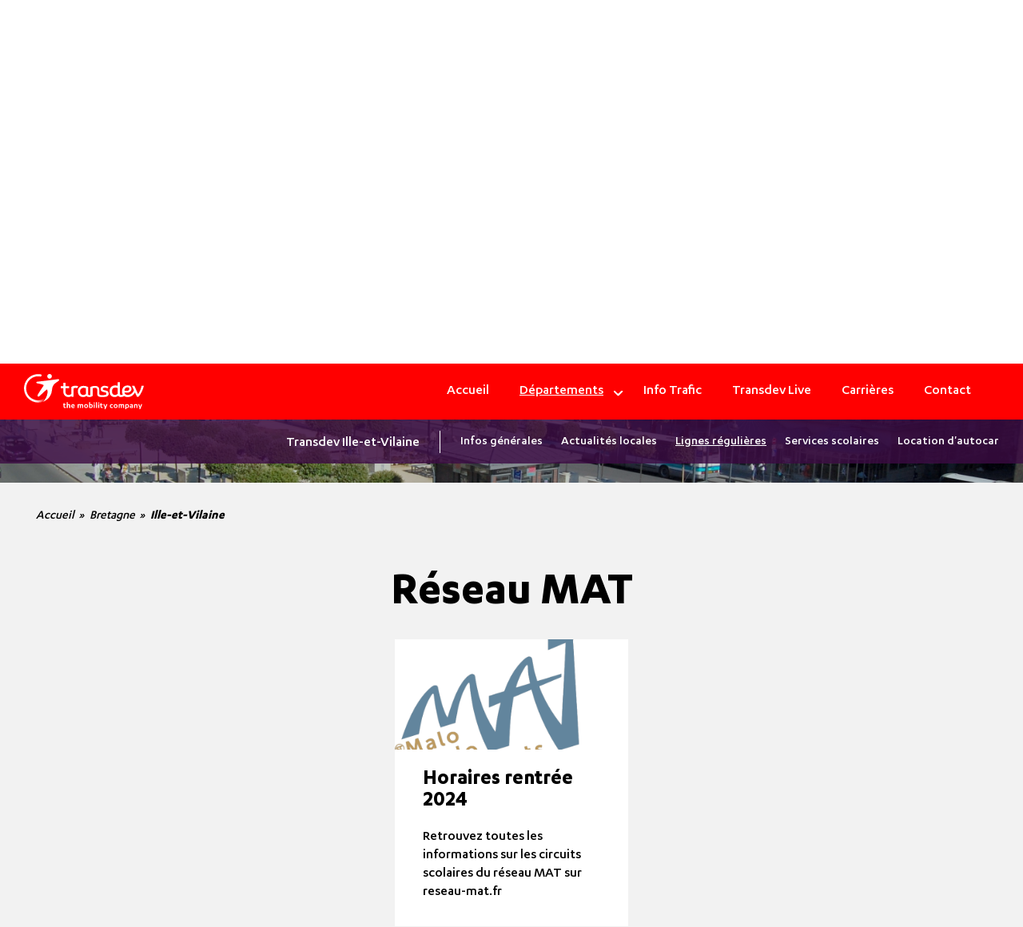

--- FILE ---
content_type: text/html; charset=UTF-8
request_url: https://illeetvilaine.transdev-bretagne.com/lignes-regulieres-0
body_size: 5581
content:
<!DOCTYPE html>
<html class="no-js" lang="fr-FR" prefix="og: http://ogp.me/ns#">
<head itemscope itemtype="http://schema.org/WebSite">
    <meta charset="UTF-8">
    <script>(function(H){H.className=H.className.replace(/\bno-js\b/,'js')})(document.documentElement)</script>
    <meta http-equiv="x-ua-compatible" content="ie=edge">
    <meta name="viewport" content="width=device-width, initial-scale=1.0" />
    <meta name="google-site-verification" content="BfNzCxGIR_Kts68ph22k-hJWO8TEThg0U7fsodHIyRs" />

    <title itemprop="name">Lignes régulières | Transdev - Ille-et-Vilaine</title>

        <meta name="description" content="https://illeetvilaine.transdev-bretagne.com/lignes-regulieres-0">
    
            <meta name="google-site-verification" content="viC5xJ54-bOJrlfUjzdmCUD9vq19x8MO48xFSXzCB1s" />
        
    <link itemprop="url" href="https://illeetvilaine.transdev-bretagne.com/lignes-regulieres-0">
    <link rel="canonical" href="https://illeetvilaine.transdev-bretagne.com/lignes-regulieres-0">

    <!-- open graph protocol -->
    <meta property="og:type" content="http://ogp.me/ns/website#:website" />
    <meta property="og:locale" content="fr_FR" />
    <meta property="og:title" content="Lignes régulières | Transdev - Ille-et-Vilaine" />
    <meta property="og:url" content="https://illeetvilaine.transdev-bretagne.com/lignes-regulieres-0" />
        <meta property="og:description" content="https://illeetvilaine.transdev-bretagne.com/lignes-regulieres-0" />
        <meta name="og:image" content="https://illeetvilaine.transdev-bretagne.com/themes/custom/transdev_departement/images/social-image.jpg" />
    <meta name="og:image:url" content="https://illeetvilaine.transdev-bretagne.com/themes/custom/transdev_departement/images/social-image.jpg" />
            <meta property="og:site_name" content="Transdev Bretagne - Pays de la Loire" />

    <!-- open graph protocol Twitter -->
    <meta name="twitter:card" content="summary" />
    <meta property="twitter:title" content="Lignes régulières | Transdev - Ille-et-Vilaine" />
    <meta property="twitter:url" content="https://illeetvilaine.transdev-bretagne.com/lignes-regulieres-0" />
        <meta name="twitter:description" content="https://illeetvilaine.transdev-bretagne.com/lignes-regulieres-0" />
        <meta name="twitter:image" content="https://illeetvilaine.transdev-bretagne.com/themes/custom/transdev_departement/images/social-image.jpg" />
        
    <link href="https://fonts.googleapis.com/css?family=Lato:300,400,700,900" rel="stylesheet">
    <link rel="stylesheet" href="https://unpkg.com/leaflet@1.3.4/dist/leaflet.css" integrity="sha512-puBpdR0798OZvTTbP4A8Ix/l+A4dHDD0DGqYW6RQ+9jxkRFclaxxQb/SJAWZfWAkuyeQUytO7+7N4QKrDh+drA==" crossorigin=""/>
    <link rel="shortcut icon" type="image/x-icon" href="/themes/custom/transdev_departement/favicon.ico" />
    <link rel="apple-touch-icon-precomposed" sizes="180x180" href="https://illeetvilaine.transdev-bretagne.com/themes/custom/transdev_departement/apple-touch-icon.png">
    <link rel="icon" href="/themes/custom/transdev_departement/favicon-32x32.png" sizes="32x32">
    <link rel="icon" href="/themes/custom/transdev_departement/favicon-16x16.png" sizes="16x16">

    <link rel="stylesheet" media="all" href="/sites/default/files/css/css_I5Tqdf3W0MABaw9HCvafx-8VBHrTXQ8L5B8XkWOErTk.css?delta=0&amp;language=fr&amp;theme=transdev_departement&amp;include=eJw9yEEKwCAMBMAPWX3TiiEKqQ1ZLfj73jrHcQQ04J2lxXZY9n_ynr6rDXZpiYdL7lJBSSsw2eQtak-FXVzHxtQPiHoeDg" />
<link rel="stylesheet" media="all" href="/sites/default/files/css/css_q-0B7BpjXrNVH-w2y8KxTpjB0s_c9DcsTBqxcjERlbM.css?delta=1&amp;language=fr&amp;theme=transdev_departement&amp;include=eJw9yEEKwCAMBMAPWX3TiiEKqQ1ZLfj73jrHcQQ04J2lxXZY9n_ynr6rDXZpiYdL7lJBSSsw2eQtak-FXVzHxtQPiHoeDg" />

    

    <script>
      window.axeptioSettings = {
        clientId: "6408aa5a26d91acbe5dcf19b",
      };

      (function(d, s) {
        var t = d.getElementsByTagName(s)[0], e = d.createElement(s);
        e.async = true; e.src = "//static.axept.io/sdk.js";
        t.parentNode.insertBefore(e, t);
      })(document, "script");
    </script>
    <style>
      #axeptio_main_button svg path, .bepVfn svg path {
        fill: #ff0000!important;;
      }
    </style>
</head>
<body class="domain-35 path-node page-node-type-page-departement"   >

  <div class="dialog-off-canvas-main-canvas" data-off-canvas-main-canvas>
            <nav class="navigation">
      <div class="burger">
        <div class="burger-line"></div>
        <div class="burger-line"></div>
        <div class="burger-line"></div>
      </div>
      <div class="navigation-logo">
          <a href="/"><img src="/themes/custom/transdev_departement/images/logo.svg" alt="Transdev, Bretagne" width="168" height="45"></a>
      </div>
      <div class="navigation-menuwrapper">
        <div class="navigation-content">
                  <nav role="navigation" aria-labelledby="block-transdev-departement-bretagne-main-menu-menu" id="block-transdev-departement-bretagne-main-menu" class="navigation-menu">
                                            
        <h2 class="visually-hidden" id="block-transdev-departement-bretagne-main-menu-menu">Bretagne | Navigation principale</h2>
        

                                                        <ul>
                
            
            <li>
                <a href="https://www.transdev-bretagne.com">Accueil</a>
                            </li>
        
            
            <li class="child-is-active hasChildren">
                <span>Départements</span>
                                                                <ul>
                
            
            <li>
                <a href="https://cotesdarmor.transdev-bretagne.com/" target="_blank">Côtes-d&#039;Armor (22)</a>
                            </li>
        
            
            <li>
                <a href="https://finistere.transdev-bretagne.com/" target="_blank">Finistère (29)</a>
                            </li>
        
            
            <li class="child-is-active">
                <a href="https://illeetvilaine.transdev-bretagne.com/" target="_blank">Ille-et-Vilaine (35)</a>
                            </li>
        
            
            <li>
                <a href="https://morbihan.transdev-bretagne.com">Morbihan (56)</a>
                            </li>
                </ul>
    
                            </li>
        
            
            <li>
                <a href="/info-trafic" data-drupal-link-system-path="node/25">Info Trafic </a>
                            </li>
        
            
            <li>
                <a href="/transdev-live" data-drupal-link-system-path="transdev-live">Transdev Live</a>
                            </li>
        
            
            <li>
                <a href="/carrieres" data-drupal-link-system-path="node/7">Carrières</a>
                            </li>
        
            
            <li>
                <a href="https://www.transdev-bretagne.com/contact">Contact</a>
                            </li>
                </ul>
    

            </nav>
<div  id="block-transdev-departement-nav-tree-websites" class="transdevsites" >
    <div class="transdevsites-back">Retour</div>
    <div class="transdevsites-lateral">
        <a href="https://www.transdev-bplcvl.com/">Accueil</a>
    </div>
    <div class="transdevsites-content">
        <div class="wrapper">
            <h1 class="title">Nos sites web :</h1>
            <div class="type">
                <div class="type-row">
                    <h2 class="subtitle">Par région</h2>
                                                                
<div class="menu menu-level-0">
                  <div class="regional">
            <h3><b><a href="https://www.transdev-bretagne.com/" target="_blank">Site Bretagne</a></b></h3>
                                        
  
  <div class="menu_link_content menu-link-contenttree-websites view-mode-default menu-dropdown menu-dropdown-0 menu-type-default">
              
<ul class="menu menu-level-1">
                  
                        <li class="menu-item">
            <a href="https://cotesdarmor.transdev-bretagne.com/" target="_blank">Côtes-d&#039;Armor 22</a>
        </li>
                        
                        <li class="menu-item">
            <a href="https://finistere.transdev-bretagne.com/" target="_blank">Finistère 29</a>
        </li>
                        
                        <li class="menu-item">
            <a href="https://illeetvilaine.transdev-bretagne.com/" target="_blank">Ille-et-Vilaine 35</a>
        </li>
                        
                        <li class="menu-item">
            <a href="https://morbihan.transdev-bretagne.com" target="_blank">Morbihan 56</a>
        </li>
          </ul>

      </div>



                    </div>
                        <div class="regional">
            <h3><b><a href="https://www.transdev-centrevaldeloire.com/" target="_blank">Site Centre-Val de Loire</a></b></h3>
                                        
  
  <div class="menu_link_content menu-link-contenttree-websites view-mode-default menu-dropdown menu-dropdown-0 menu-type-default">
              
<ul class="menu menu-level-1">
                  
                        <li class="menu-item">
            <a href="https://eureetloir.transdev-centrevaldeloire.com/" target="_blank">Transdev Eure-et-Loir 28</a>
        </li>
                        
                        <li class="menu-item">
            <a href="https://indreetloire.transdev-centrevaldeloire.com/" target="_blank">Transdev Indre-et-Loire (Touraine) 37</a>
        </li>
                        
                        <li class="menu-item">
            <a href="https://loiretcher.transdev-centrevaldeloire.com/" target="_blank">Loir-et-Cher 41</a>
        </li>
                        
                        <li class="menu-item">
            <a href="https://loiret.transdev-centrevaldeloire.com/" target="_blank">Loiret 45</a>
        </li>
          </ul>

      </div>



                    </div>
                        <div class="regional">
            <h3><b><a href="https://www.transdev-paysdelaloire.com" target="_blank">Site Pays de la Loire</a></b></h3>
                                        
  
  <div class="menu_link_content menu-link-contenttree-websites view-mode-default menu-dropdown menu-dropdown-0 menu-type-default">
              
<ul class="menu menu-level-1">
                  
                        <li class="menu-item">
            <a href="https://loireatlantique.transdev-paysdelaloire.com" target="_blank">Loire-Atlantique 44</a>
        </li>
                        
                        <li class="menu-item">
            <a href="https://maineetloire.transdev-paysdelaloire.com/" target="_blank">Maine-et-Loire 49</a>
        </li>
                        
                        <li class="menu-item">
            <a href="https://mayenne.transdev-paysdelaloire.com/" target="_blank">Mayenne 53</a>
        </li>
                        
                        <li class="menu-item">
            <a href="https://sarthe.transdev-paysdelaloire.com/" target="_blank">Sarthe 72</a>
        </li>
                        
                        <li class="menu-item">
            <a href="https://loireatlantique.transdev-paysdelaloire.com" target="_blank">Vendée 85</a>
        </li>
          </ul>

      </div>



                    </div>
          </div>

                                    </div>
                <div class="type-row">
                    <h2 class="subtitle">Site national</h2>
                    <div class="regional">
                        <h3><a href="https://www.transdev.com/fr/" target="_blank" class="link"><b>Transdev</b></a></h3>
                    </div>
                </div>
            </div>
        </div>
    </div>
</div>
<div class="fadebg"></div>

        </div>
      </div>
    </nav>
    <nav class="mobileMenu">
      <div class="menucontainer">
                <nav role="navigation" aria-labelledby="block-transdev-departement-bretagne-main-menu-menu" id="block-transdev-departement-bretagne-main-menu" class="navigation-menu">
                                            
        <h2 class="visually-hidden" id="block-transdev-departement-bretagne-main-menu-menu">Bretagne | Navigation principale</h2>
        

                                                        <ul>
                
            
            <li>
                <a href="https://www.transdev-bretagne.com">Accueil</a>
                            </li>
        
            
            <li class="child-is-active hasChildren">
                <span>Départements</span>
                                                                <ul>
                
            
            <li>
                <a href="https://cotesdarmor.transdev-bretagne.com/" target="_blank">Côtes-d&#039;Armor (22)</a>
                            </li>
        
            
            <li>
                <a href="https://finistere.transdev-bretagne.com/" target="_blank">Finistère (29)</a>
                            </li>
        
            
            <li class="child-is-active">
                <a href="https://illeetvilaine.transdev-bretagne.com/" target="_blank">Ille-et-Vilaine (35)</a>
                            </li>
        
            
            <li>
                <a href="https://morbihan.transdev-bretagne.com">Morbihan (56)</a>
                            </li>
                </ul>
    
                            </li>
        
            
            <li>
                <a href="/info-trafic" data-drupal-link-system-path="node/25">Info Trafic </a>
                            </li>
        
            
            <li>
                <a href="/transdev-live" data-drupal-link-system-path="transdev-live">Transdev Live</a>
                            </li>
        
            
            <li>
                <a href="/carrieres" data-drupal-link-system-path="node/7">Carrières</a>
                            </li>
        
            
            <li>
                <a href="https://www.transdev-bretagne.com/contact">Contact</a>
                            </li>
                </ul>
    

            </nav>
<div  id="block-transdev-departement-nav-tree-websites" class="transdevsites" >
    <div class="transdevsites-back">Retour</div>
    <div class="transdevsites-lateral">
        <a href="https://www.transdev-bplcvl.com/">Accueil</a>
    </div>
    <div class="transdevsites-content">
        <div class="wrapper">
            <h1 class="title">Nos sites web :</h1>
            <div class="type">
                <div class="type-row">
                    <h2 class="subtitle">Par région</h2>
                                                                
<div class="menu menu-level-0">
                  <div class="regional">
            <h3><b><a href="https://www.transdev-bretagne.com/" target="_blank">Site Bretagne</a></b></h3>
                                        
  
  <div class="menu_link_content menu-link-contenttree-websites view-mode-default menu-dropdown menu-dropdown-0 menu-type-default">
              
<ul class="menu menu-level-1">
                  
                        <li class="menu-item">
            <a href="https://cotesdarmor.transdev-bretagne.com/" target="_blank">Côtes-d&#039;Armor 22</a>
        </li>
                        
                        <li class="menu-item">
            <a href="https://finistere.transdev-bretagne.com/" target="_blank">Finistère 29</a>
        </li>
                        
                        <li class="menu-item">
            <a href="https://illeetvilaine.transdev-bretagne.com/" target="_blank">Ille-et-Vilaine 35</a>
        </li>
                        
                        <li class="menu-item">
            <a href="https://morbihan.transdev-bretagne.com" target="_blank">Morbihan 56</a>
        </li>
          </ul>

      </div>



                    </div>
                        <div class="regional">
            <h3><b><a href="https://www.transdev-centrevaldeloire.com/" target="_blank">Site Centre-Val de Loire</a></b></h3>
                                        
  
  <div class="menu_link_content menu-link-contenttree-websites view-mode-default menu-dropdown menu-dropdown-0 menu-type-default">
              
<ul class="menu menu-level-1">
                  
                        <li class="menu-item">
            <a href="https://eureetloir.transdev-centrevaldeloire.com/" target="_blank">Transdev Eure-et-Loir 28</a>
        </li>
                        
                        <li class="menu-item">
            <a href="https://indreetloire.transdev-centrevaldeloire.com/" target="_blank">Transdev Indre-et-Loire (Touraine) 37</a>
        </li>
                        
                        <li class="menu-item">
            <a href="https://loiretcher.transdev-centrevaldeloire.com/" target="_blank">Loir-et-Cher 41</a>
        </li>
                        
                        <li class="menu-item">
            <a href="https://loiret.transdev-centrevaldeloire.com/" target="_blank">Loiret 45</a>
        </li>
          </ul>

      </div>



                    </div>
                        <div class="regional">
            <h3><b><a href="https://www.transdev-paysdelaloire.com" target="_blank">Site Pays de la Loire</a></b></h3>
                                        
  
  <div class="menu_link_content menu-link-contenttree-websites view-mode-default menu-dropdown menu-dropdown-0 menu-type-default">
              
<ul class="menu menu-level-1">
                  
                        <li class="menu-item">
            <a href="https://loireatlantique.transdev-paysdelaloire.com" target="_blank">Loire-Atlantique 44</a>
        </li>
                        
                        <li class="menu-item">
            <a href="https://maineetloire.transdev-paysdelaloire.com/" target="_blank">Maine-et-Loire 49</a>
        </li>
                        
                        <li class="menu-item">
            <a href="https://mayenne.transdev-paysdelaloire.com/" target="_blank">Mayenne 53</a>
        </li>
                        
                        <li class="menu-item">
            <a href="https://sarthe.transdev-paysdelaloire.com/" target="_blank">Sarthe 72</a>
        </li>
                        
                        <li class="menu-item">
            <a href="https://loireatlantique.transdev-paysdelaloire.com" target="_blank">Vendée 85</a>
        </li>
          </ul>

      </div>



                    </div>
          </div>

                                    </div>
                <div class="type-row">
                    <h2 class="subtitle">Site national</h2>
                    <div class="regional">
                        <h3><a href="https://www.transdev.com/fr/" target="_blank" class="link"><b>Transdev</b></a></h3>
                    </div>
                </div>
            </div>
        </div>
    </div>
</div>
<div class="fadebg"></div>

      </div>
      <div class="groupsite">
        <a target="_blank" href="https://www.transdev.com/fr">> Retourner sur le site Groupe</a>
      </div>
    </nav>

<main class="maincontent ">
        <div>
    <div id="block-header-35" class="depPage">
  <header class="header depHeader" style="background-image: url(/sites/default/files/2019-09/Rennes_place_de_la_R%C3%A9publique_DSC_4521.jpg);">
      <div class="sub-nav">
        <div class="titlesite"><span>Transdev Ille-et-Vilaine</span></div>
        <div class="submenu">
    
              <ul>
              <li>
        <a href="/" data-drupal-link-system-path="&lt;front&gt;">Infos générales</a>
              </li>
          <li>
        <a href="/transdev-live" data-drupal-link-system-path="transdev-live">Actualités locales</a>
              </li>
          <li>
        <a href="/lignes-regulieres-0" data-drupal-link-system-path="node/263" class="is-active" aria-current="page">Lignes régulières</a>
              </li>
          <li>
        <a href="/lignes-scolaires">Services scolaires</a>
              </li>
          <li>
        <a href="/tourisme-page-generale-1" data-drupal-link-system-path="node/262">Location d&#039;autocar</a>
              </li>
        </ul>
  


</div>

      </div>
      <div class="header-hangs">
                            <h1 class="h1-header"><span>Bienvenue sur</span> Transdev CAT<span class="alignright">Ille-et-Vilaine</span></h1>
                    </div>
          </header>
    <div class="breadcrump">
      <ul>
        <li><a href="https://www.transdev-bplcvl.com/">Accueil</a></li>
         <li><a href="https://www.transdev-bretagne.com/">Bretagne</a></li>        <li>Ille-et-Vilaine</li>
      </ul>
    </div>
</div>
<div data-drupal-messages-fallback class="hidden"></div>
<a href="/demande-de-devis" class="btn btn-sticky">
    Un devis ?</a>

<article data-history-node-id="263">

  
    

  
  <div>
    <div class="blocks">
            <section class="group">
    <div class="activities ">
        <h2 class="h1-title">
                        Réseau MAT
            </h2>
        <div class="introductiontext">
            
        </div>
        <div class="cardgroup">
                <div class="cardgroup-elem">

        <div class="cardgroup-img">
            
                          <img loading="lazy" src="/sites/default/files/styles/myen_360x170_/public/2024-08/Logos%20MAT%20quadri.png?itok=eChsIu1i" width="360" height="170" alt="Nouveaux horaires rentrée 2024-2025" />



            
        </div>
        <div class="cardgroup-content">
            <h3 class="h2-title">
                        Horaires rentrée 2024
            </h3>
            
                        <p>Retrouvez toutes les informations sur les circuits scolaires du réseau MAT sur reseau-mat.fr</p>

            
                    </div>

    </div>

    </div>
    </div>
</section>

            <section class="group">
    <div class="activities ">
        <h2 class="h1-title">
                        Lignes interurbaines
            </h2>
        <div class="introductiontext">
            
        </div>
        <div class="cardgroup">
                <div class="cardgroup-elem">

        <div class="cardgroup-img">
            
                          <img loading="lazy" src="/sites/default/files/styles/myen_360x170_/public/2020-09/bloc_image_breizh_go_0.jpg?itok=i1ykiwCP" width="360" height="170" alt="Réseau BreizhGo" />



            
        </div>
        <div class="cardgroup-content">
            <h3 class="h2-title">
                        BreizhGo
            </h3>
            
                        <p class="small"><font color="#ff0000">Retrouvez toute l'actualité du réseau BreizhGo sur www.breizhgo.bzh&nbsp;</font></p>

<p class="small"><font color="#ff0000">La centrale d'appels reste à votre disposition pour tout renseignement. 02 99 300 300.</font></p>

            
                    </div>

    </div>

    </div>
    </div>
</section>

            <section class="group">
    <div class="activities ">
        <h2 class="h1-title">
                        Lignes urbaines
            </h2>
        <div class="introductiontext">
            
        </div>
        <div class="cardgroup">
                <a class="cardgroup-elem" href="https://www.star.fr/accueil/"  target="_blank">

        <div class="cardgroup-img">
            
                          <img loading="lazy" src="/sites/default/files/styles/myen_360x170_/public/2019-07/STAR%20pour%20site%20TIV.jpg?itok=hPGWhZWb" width="360" height="170" alt="STAR, Le réseau de Rennes métropole" />



            
        </div>
        <div class="cardgroup-content">
            <h3 class="h2-title">
                        STAR !
            </h3>
            
                        <p>Le service bus, métro, vélo et covoiturage de Rennes Métropole</p>

<p><span>Pour plus de renseignements, vous pouvez contacter le<span>&nbsp;</span></span><strong>09 70 821 800<span>&nbsp;</span></strong><br>
<span>ou vous rendre sur le</span><strong><span>&nbsp;</span>site internet du STAR.</strong></p>

            
                    </div>

    </a>

                <a class="cardgroup-elem" href="http://www.lesurf.fr/"  target="_blank">

        <div class="cardgroup-img">
            
                          <img loading="lazy" src="/sites/default/files/styles/myen_360x170_/public/2019-03/surf.png?itok=PpsRF_IB" width="360" height="170" alt="BUS SURF" />



            
        </div>
        <div class="cardgroup-content">
            <h3 class="h2-title">
                        SURF 
            </h3>
            
                        <p>Le service urbain de la région Fougeraise.</p>

<p><span>Pour plus de renseignements, vous pouvez contacter la boutique commerciale SURF au<span>&nbsp;</span></span><strong>02 99 99 08 77<span>&nbsp;</span></strong><span>ou vous rendre sur le</span><strong><span>&nbsp;</span>site internet du SURF.</strong></p>

            
                    </div>

    </a>

                <a class="cardgroup-elem" href="https://www.reseau-mat.fr/"  target="_blank">

        <div class="cardgroup-img">
            
                          <img loading="lazy" src="/sites/default/files/styles/myen_360x170_/public/2024-09/Logos%20MAT%20quadri.png?itok=6zrITTT1" width="360" height="170" alt="Réseau MAT" />



            
        </div>
        <div class="cardgroup-content">
            <h3 class="h2-title">
                        Le réseau MAT
            </h3>
            
                        <p>Lignes urbaines, péri-urbaines, lignes scolaires, TAD Transport à MAT Demande, retrouvez toutes les informations sur <strong>reseau-mat.fr</strong></p>

            
                    </div>

    </a>

    </div>
    </div>
</section>

    </div>

  </div>

</article>

  </div>

  </main>
        <footer class="footer">
        <div class="footer-wrapper">
          <div class="footer-logo">
            <a href="/" target="_blank"><img src="/themes/custom/transdev_departement/images/logo-footer.svg" width="285" height="75" alt="TransDev Logo" /></a>
          </div>
          <div class="footer-content">
            <div class="footer-menu">
              <nav role="navigation" aria-labelledby="block-bretagnefooter-menu" id="block-bretagnefooter">
            
  <h2 class="visually-hidden" id="block-bretagnefooter-menu">Bretagne | Footer</h2>
  

        
              <ul>
              <li>
        <a href="/info-trafic" data-drupal-link-system-path="node/25">Info trafic</a>
              </li>
          <li>
        <a href="/transdev-live" data-drupal-link-system-path="transdev-live">Transdev Live</a>
              </li>
          <li>
        <a href="/carrieres" data-drupal-link-system-path="node/7">Carrières</a>
              </li>
          <li>
        <a href="/contact" data-drupal-link-system-path="node/19">Contact</a>
              </li>
        </ul>
  


  </nav>
<nav role="navigation" aria-labelledby="block-transdev-departement-footer-secondary-menu-menu" id="block-transdev-departement-footer-secondary-menu">
            
  <h2 class="visually-hidden" id="block-transdev-departement-footer-secondary-menu-menu">Footer menu secondaire</h2>
  

        
                <ul>
                        <li>
                <a href="https://www.transdev.com/" target="_blank">Site Groupe</a>
                            </li>
                    <li>
                <a href="/mentions-legales" data-drupal-link-system-path="node/98">Mentions Légales</a>
                            </li>
                    <li>
                <a href="/accessibilite" data-drupal-link-system-path="node/2878">Accessibilité</a>
                            </li>
                    <li>
                <a href="/sitemap" data-drupal-link-system-path="sitemap">Plan du site</a>
                            </li>
                <!--<li><a href="#cookies" id="tarteaucitronManager" onclick="tarteaucitron.userInterface.openPanel();">Gestion des cookies</a></li>-->
    </ul>
        


  </nav>

            </div>
            <div class="footer-text">
              Opérateurs et intégrateurs de solutions de mobilité dans 17 pays, nous accompagnons les collectivités territoriales et les entreprises dans la mise en place de solutions de transport public multimodales, s’inscrivant le respect de l’environnement, la transition énergétique et la mobilité pour tous.
              Nos services de mobilité sont collectifs, urbains, péri-urbains, ruraux ou encore privés et nous opérons différents modes de transport : routiers (bus, autocar, navette, transport à la demande, vélo, véhicule autonome), ferroviaires (métro, tramway, train), maritimes et aéroportuaires.
              Issus de la fusion avec Veolia Transport, nous sommes aujourd’hui détenus par la <a href="https://www.caissedesdepots.fr/" target="_blank" rel="noopener">Caisse des Dépôts</a> et le <a href="https://www.rethmann-gruppe.de/en/" target="_blank" rel="noopener">Groupe RETHMANN</a>.
            </div>
          </div>
          <div class="footer-copyright">
            ©2026 Transdev - <span>Réalisation : <a href="https://www.gingerminds.fr" target="_blank">Gingerminds</a></span>
          </div>
        </div>
    </footer>


  </div>


<button class="btn btn-topage">Retour en haut de page</button>
<script type="application/json" data-drupal-selector="drupal-settings-json">{"path":{"baseUrl":"\/","pathPrefix":"","currentPath":"node\/263","currentPathIsAdmin":false,"isFront":false,"currentLanguage":"fr"},"pluralDelimiter":"\u0003","suppressDeprecationErrors":true,"ajaxPageState":{"libraries":"eJw9yEEKwCAMBMAPWX3TiiEKqQ1ZLfj73jrHcQQ04J2lxXZY9n_ynr6rDXZpiYdL7lJBSSsw2eQtak-FXVzHxtQPiHoeDg","theme":"transdev_departement","theme_token":"yqFZrYgLM4svQ5Xp06Nm6B3LCo-nI6qtnWaqi7eZxG0"},"ajaxTrustedUrl":[],"user":{"uid":0,"permissionsHash":"fcb42f7363a706fbd75ee5d88c7443ff1df984eea831eeaf7a94ac5a27ef2455"}}</script>
<script src="/sites/default/files/js/js_nEgmo68ZNMyIHsGKb3zCYZsFdY3ZtlLSemO-_tv2w-I.js?scope=footer&amp;delta=0&amp;language=fr&amp;theme=transdev_departement&amp;include=eJwrKUrMK05JLdNPz8lPSszRLS6pzMnMSwcAbzEJPw"></script>

</body>
</html>


--- FILE ---
content_type: text/css
request_url: https://illeetvilaine.transdev-bretagne.com/sites/default/files/css/css_q-0B7BpjXrNVH-w2y8KxTpjB0s_c9DcsTBqxcjERlbM.css?delta=1&language=fr&theme=transdev_departement&include=eJw9yEEKwCAMBMAPWX3TiiEKqQ1ZLfj73jrHcQQ04J2lxXZY9n_ynr6rDXZpiYdL7lJBSSsw2eQtak-FXVzHxtQPiHoeDg
body_size: 28133
content:
/* @license GPL-2.0-or-later https://www.drupal.org/licensing/faq */
@font-face{font-family:"Karbon";src:local("Karbon-Thin"),url(/themes/custom/transdev/fonts/Karbon-Thin.woff2) format("woff2"),url(/themes/custom/transdev/fonts/Karbon-Thin.woff) format("woff");font-weight:200;font-style:normal;unicode-range:U+0000-00FF,U+0131,U+0152-0153,U+02C6,U+02DA,U+02DC,U+2000-206F,U+2074,U+20AC,U+2212,U+2215}@font-face{font-family:"Karbon";src:local("Karbon-Light"),url(/themes/custom/transdev/fonts/Karbon-Light.woff2) format("woff2"),url(/themes/custom/transdev/fonts/Karbon-Light.woff) format("woff");font-weight:300;font-style:normal;unicode-range:U+0000-00FF,U+0131,U+0152-0153,U+02C6,U+02DA,U+02DC,U+2000-206F,U+2074,U+20AC,U+2212,U+2215}@font-face{font-family:"Karbon";src:local("Karbon-Regular"),url(/themes/custom/transdev/fonts/Karbon-Regular.woff2) format("woff2"),url(/themes/custom/transdev/fonts/Karbon-Regular.woff) format("woff");font-weight:400;font-style:normal;unicode-range:U+0000-00FF,U+0131,U+0152-0153,U+02C6,U+02DA,U+02DC,U+2000-206F,U+2074,U+20AC,U+2212,U+2215}@font-face{font-family:"Karbon";src:local("Karbon-Medium"),url(/themes/custom/transdev/fonts/Karbon-Medium.woff2) format("woff2"),url(/themes/custom/transdev/fonts/Karbon-Medium.woff) format("woff");font-weight:500;font-style:normal;unicode-range:U+0000-00FF,U+0131,U+0152-0153,U+02C6,U+02DA,U+02DC,U+2000-206F,U+2074,U+20AC,U+2212,U+2215}@font-face{font-family:"Karbon";src:local("Karbon-Semibold"),url(/themes/custom/transdev/fonts/Karbon-Semibold.woff2) format("woff2"),url(/themes/custom/transdev/fonts/Karbon-Semibold.woff) format("woff");font-weight:600;font-style:normal;unicode-range:U+0000-00FF,U+0131,U+0152-0153,U+02C6,U+02DA,U+02DC,U+2000-206F,U+2074,U+20AC,U+2212,U+2215}@font-face{font-family:"Karbon";src:local("Karbon-Bold"),url(/themes/custom/transdev/fonts/Karbon-Bold.woff2) format("woff2"),url(/themes/custom/transdev/fonts/Karbon-Bold.woff) format("woff");font-weight:700;font-style:normal;unicode-range:U+0000-00FF,U+0131,U+0152-0153,U+02C6,U+02DA,U+02DC,U+2000-206F,U+2074,U+20AC,U+2212,U+2215}@font-face{font-family:"Move";src:local("MOVE-Regular"),url(/themes/custom/transdev/fonts/MOVE-Regular.woff2) format("woff2"),url(/themes/custom/transdev/fonts/MOVE-Regular.woff) format("woff");font-weight:normal;font-style:normal;unicode-range:U+0000-00FF,U+0131,U+0152-0153,U+02C6,U+02DA,U+02DC,U+2000-206F,U+2074,U+20AC,U+2212,U+2215}*,html,body,div,span,applet,object,iframe,h1,h2,h3,h4,h5,h6,p,blockquote,pre,a,abbr,acronym,address,big,cite,code,del,dfn,em,font,img,ins,kbd,q,s,samp,small,strike,strong,sub,sup,tt,var,dl,dt,dd,ol,ul,li,fieldset,form,label,legend,table,caption,tbody,tfoot,thead,tr,th,td{margin:0;padding:0;border:0;outline:0;font-weight:inherit;font-style:inherit;font-size:100%;font-family:inherit;vertical-align:baseline}html{overflow-x:hidden}body{display:block;width:100%;min-height:100vh;color:#000;background-color:#fff;font-family:"Karbon",sans-serif;font-size:18px;font-weight:500;line-height:1.6;overflow:hidden;position:relative}body.blured .navigation,body.blured .header,body.blured .wysiwyg,body.blured .jobsPage-offers,body.blured .footer,body.blured .navsecondary{filter:blur(2px);transition:all .6s cubic-bezier(0.785,0.135,0.15,0.86)}.greyBackground{background:#f3f3f3}.greyBackground .navigation{background:#fff}::selection{background:#3d0c44;color:#fff}::-moz-selection{background:#3d0c44;color:#fff}b,strong{font-weight:800}em,i{font-style:italic}p{color:#000;line-height:1.4;font-weight:500}.maincontent{display:block;width:100%;min-height:calc(100vh - 381px);overflow:hidden}@media(min-width:576px){.maincontent{min-height:calc(100vh - 420px)}}@media(min-width:760px){.maincontent{min-height:calc(100vh - 468px)}}@media(min-width:1000px){.maincontent{min-height:calc(100vh - 492px)}}@media(min-width:1200px){.maincontent{min-height:calc(100vh - 488px)}}.locations .introduction.introduction,p.introduction.introduction{display:block;margin:25px auto 35px;width:90%;max-width:960px;text-align:center}@media(min-width:760px){.locations .introduction.introduction,p.introduction.introduction{margin:35px auto 55px}}a{color:#000;text-decoration:none;transition:all .6s cubic-bezier(0.215,0.61,0.355,1)}a:hover{color:red;transition:all .6s cubic-bezier(0.215,0.61,0.355,1)}.hidden{display:none !important}.sr-only{border:0 !important;clip:rect(1px,1px,1px,1px) !important;clip-path:inset(50%) !important;height:1px !important;overflow:hidden !important;padding:0 !important;position:absolute !important;width:1px !important;white-space:nowrap !important}.small{font-size:14px}.contextual-links,.contextual{display:none}#is-WidgetWrapper{margin-top:10px}@media(min-width:576px){#is-WidgetWrapper{margin-top:40px}}@media(min-width:760px){#is-WidgetWrapper{margin-top:55px}}#is-WidgetWrapper ul{margin-bottom:0}#is-WidgetWrapper ul li{padding:0;color:#000}#is-WidgetWrapper ul li:before{display:none}#is-WidgetWrapper .is-Widget{padding:0;min-width:auto !important}@media(min-width:576px){#is-WidgetWrapper .is-Widget{width:93%;margin:0 5px}}@media(min-width:760px){#is-WidgetWrapper .is-Widget{width:99%;margin:auto}}@media(min-width:1000px){#is-WidgetWrapper .is-Widget{width:95%;margin:auto}}@media(min-width:1360px){#is-WidgetWrapper .is-Widget{width:99%;margin:auto}}#is-WidgetWrapper .is-Tab-List-Wrapper-C1{padding:0}#is-WidgetWrapper .is-Tab-List-Wrapper{margin-bottom:0}#is-WidgetWrapper .is-Features-Tab:not(:last-child){margin-bottom:10px !important}#is-WidgetWrapper .is-Features-Tab .is-Features-Tab-Text{font-size:22px;padding:0;border:0;margin:0}#is-WidgetWrapper .is-Features-Tab.is-active .is-Features-Tab-Text{color:red}#is-WidgetWrapper .is-Features-Tab-Link{display:table}@media(min-width:576px){#is-WidgetWrapper .is-Features-Tab-Link{display:block}}#is-WidgetWrapper #is-Features-List{padding:0 15px}@media(min-width:576px){#is-WidgetWrapper #is-Features-List{display:flex}}#is-WidgetWrapper #is-Journey-SwapGroup{max-width:99%}#is-WidgetWrapper .is-Tab-Content{display:block;padding-bottom:0;margin-bottom:0}#is-WidgetWrapper .is-Tab-Content #is-Journey,#is-WidgetWrapper .is-Tab-Content #is-Schedule{margin-bottom:55px}#is-WidgetWrapper #is-WidgetResultsArea{margin-bottom:55px}#is-WidgetWrapper .is-Combobox-Choice-Item{padding:6px 13px 6px 33px !important}#is-WidgetWrapper .is-Autocomplete-SuggestionsContainer{max-height:300px;overflow:auto}#is-WidgetWrapper #is-Journey-Preferences .is-CheckboxLabel,#is-WidgetWrapper #is-Journey-Preferences .is-RadioLabel{color:#000}#is-WidgetWrapper #is-Journey-AdvancedSearch,#is-WidgetWrapper #is-Schedule-Filters{margin:0}#is-WidgetWrapper #is-JourneyForm.is-JourneyForm_Collapsed{width:100%;padding:10px 40px 10px 15px;margin:0 0 -45px}#is-WidgetWrapper .is-CheckboxLabel{color:#000}#is-WidgetWrapper .is-Schedule-Favorites-Item,#is-WidgetWrapper .is-Schedule-Lines-Item{margin:0 0 20px 0;padding:0}#is-WidgetWrapper .is-Journey-Mode-List{display:flex;padding:0 10px}#is-WidgetWrapper .is-Schedule-Header{margin:-40px 0 20px 0}#is-WidgetWrapper .is-Result-Header{padding:22px 50px 18px 50px}#is-WidgetWrapper .is-Journey-Results-Header,#is-WidgetWrapper .is-Journey-Results-List,#is-WidgetWrapper .is-Schedule-Filter-Block,#is-WidgetWrapper .is-Schedule-Favorites-Item-Stoppoint,#is-WidgetWrapper .is-Schedule-Line-Directions{margin:0}#is-WidgetWrapper .is-Switch{display:flex}#is-WidgetWrapper .is-Switch li{padding:0}#is-WidgetWrapper .is-Switch a{text-decoration:none}#is-WidgetWrapper .is-Switch .is-active a{color:#fff;text-decoration:none}#is-WidgetWrapper .is-Result-Modes-OperatorLogo{display:inline-block;vertical-align:bottom;height:22px}#is-WidgetWrapper .is-Button .is-Result-Modes-OperatorLogo{margin:0 0 0 10px}#is-WidgetWrapper .is-Stage-Icon .is-Icon{color:#000}.axeptio_mount #axeptio_main_button svg path,.axeptio_mount .bepVfn svg path{fill:red !important}.toolbar-fixed .toolslinks{position:fixed;top:50%;left:0;transform:translateY(-50%);z-index:1000;background:#fff;box-shadow:2px 2px 10px 0 rgba(0,0,0,.1)}.toolbar-fixed .toolslinks a{display:block;padding:5px 20px 5px 20px;color:inherit;transition:0s;font-weight:700;font-size:15px}.toolbar-fixed .toolslinks a:hover{color:red}.toolbar .toolbar-bar #toolbar-item-administration-tray .toolbar-icon-admin-toolbar-tools-help.toolbar-icon-default:before{background:rgba(0,0,0,0) url("/themes/custom/transdev/images/logo.svg") no-repeat 0 8px !important;-webkit-mask-image:none !important;left:22px}.toolbar-fixed div[role=contentinfo]{top:193px}.toolbar-horizontal .toolbar-tray .menu-item+.menu-item{border:0px}.toolbar .toolbar-bar .toolbar-menu-administration>.toolbar-menu>.menu-item>.toolbar-icon,[dir=ltr] .toolbar .toolbar-bar .toolbar-menu-administration>.toolbar-menu>.menu-item>.toolbar-box>.toolbar-icon:not(.toolbar-handle){padding-left:3em;padding-right:2.25em}.gin-back-to-admin::before{left:0}.gin-breadcrumb__item::marker{content:""}.gin-breadcrumb__item:first-of-type .gin-breadcrumb__link{padding-left:1.75em}.toolbar-tray-horizontal ul li.menu-item--expanded ul li.menu-item--expanded:before,[dir=ltr] .toolbar-tray-horizontal .toolbar-menu:not(:first-child) li.menu-item--expanded>a:focus:before{right:12px}.gin--horizontal-toolbar .navigation.sticky{top:53px}.gin-secondary-toolbar--frontend{z-index:48}button{background:rgba(0,0,0,0);border:0;cursor:pointer}button:focus{outline-style:none}.btn{font-family:"Karbon",sans-serif;text-decoration:none}.btn:focus{outline-style:none}.btn-open{color:#3d0c44;font-size:15px;font-weight:700;background:rgba(0,0,0,0);border:0;left:0;outline-style:none;transition:all .6s cubic-bezier(0.215,0.61,0.355,1);cursor:pointer}.btn-open:hover{color:red;transition:all .6s cubic-bezier(0.215,0.61,0.355,1)}.btn-open:hover:after{transition:all .6s cubic-bezier(0.215,0.61,0.355,1);background:url(/themes/custom/transdev/images/icone-fleche-rouge.svg) center center/8px 13px no-repeat;transform:translateX(3px)}.btn-open:after{content:"";display:inline-block;height:13px;width:8px;background:url(/themes/custom/transdev/images/icone-fleche-bleu.svg) center center/8px 13px no-repeat;position:relative;top:2px;margin-left:20px;transition:all .6s cubic-bezier(0.215,0.61,0.355,1)}.btn-main,.btn-main-full,.form [id^=edit-actions-submit],.form [id^=edit-submit]{display:table;text-align:center;min-width:220px;font-size:18px;line-height:1;color:#fff;background:red;font-weight:500;padding:21px 25px 17px;margin:50px 0;transition:all .6s cubic-bezier(0.785,0.135,0.15,0.86);text-decoration:none !important;cursor:pointer}.btn-main:before,.btn-main-full:before,.form [id^=edit-actions-submit]:before,.form [id^=edit-submit]:before{content:"";display:inline-block;width:6px;height:10px;background:url(/themes/custom/transdev/images/icone-fleche-blanche.svg) center center/100% auto no-repeat;transition:all .6s cubic-bezier(0.77,0,0.175,1);margin-right:15px}.btn-main:hover,.btn-main-full:hover,.form [id^=edit-actions-submit]:hover,.form [id^=edit-submit]:hover{color:#fff;background:#940021;transition:all .6s cubic-bezier(0.785,0.135,0.15,0.86)}.btn-main:hover:before,.btn-main-full:hover:before,.form [id^=edit-actions-submit]:hover:before,.form [id^=edit-submit]:hover:before{transform:translateX(5px);transition:all .6s cubic-bezier(0.77,0,0.175,1)}.btn-topage{display:block;opacity:0;width:35px;height:35px;text-indent:-9999px;position:fixed;right:8%;bottom:5%;border:0;border-radius:500px;background:#fff url(/themes/custom/transdev/images/icone-fleche-rouge.svg) center center/10px 15px no-repeat;transform:rotate(-90deg);box-shadow:1px 2px 10px 0 rgba(0,0,0,.1);transition:all .6s cubic-bezier(0.77,0,0.175,1);z-index:3;cursor:pointer}@media(min-width:576px){.btn-topage{right:5%}}.btn-topage.show{opacity:1;transition:all .6s cubic-bezier(0.77,0,0.175,1)}.btn-topage:hover{background:#3d0c44 url(/themes/custom/transdev/images/icone-fleche-blanche.svg) center center/10px 15px no-repeat;transform:rotate(-90deg) translateX(5px);transition:all .6s cubic-bezier(0.77,0,0.175,1)}.btn-blue{display:table;text-align:center;font-size:16px;line-height:1;min-width:120px;color:#3d0c44;font-weight:700;border-radius:50px;padding:10px 15px;background:rgba(0,0,0,0);border:1px solid #3d0c44;margin:0 auto 25px;transition:all .6s cubic-bezier(0.25,0.46,0.45,0.94);text-decoration:none;cursor:pointer}.btn-blue:hover{color:#fff;background:#3d0c44;transition:all .6s cubic-bezier(0.25,0.46,0.45,0.94)}.btn-download{font-size:16px;font-weight:700;color:red}.btn-download:hover:after{top:13px;transition:all .6s cubic-bezier(0.25,0.46,0.45,0.94)}.btn-download:after{display:inline-block;content:" ";width:35px;height:35px;background:url(/themes/custom/transdev/images/picto-telecharger.svg) center center/35px 35px no-repeat;margin-left:20px;position:relative;top:10px;transition:all .6s cubic-bezier(0.25,0.46,0.45,0.94)}.btn-show-reservation{display:flex;align-items:center;background:rgba(0,0,0,0);text-decoration:none;color:red;font-family:"Karbon",sans-serif;font-weight:700;font-size:17px;text-align:left !important;text-decoration:inherit !important;padding:0}.btn-show-reservation:before{display:none}.btn-show-reservation:after{content:"";display:inline-block;width:6px;height:10px;margin:0 0 2px 15px;background:url(/themes/custom/transdev/images/icone-fleche-rouge.svg) center center/100% auto no-repeat;transition:all .6s cubic-bezier(0.77,0,0.175,1)}.btn-show-reservation a{display:block;color:red;font-family:"Karbon",sans-serif;font-weight:700;font-size:17px;text-align:left !important;text-decoration:inherit !important;position:relative}.btn-show-reservation:hover{color:red;background:rgba(0,0,0,0);text-decoration:underline !important}.btn-show-reservation:hover:after{transform:translateX(5px);transition:all .6s cubic-bezier(0.77,0,0.175,1)}.btn-show-reservation:hover a{text-decoration:underline !important}.btn-sticky{display:block;color:#fff;font-size:18px;font-weight:500;line-height:1;text-indent:-9999px;letter-spacing:.02rem;background:#d30000 url(/themes/custom/transdev/images/icone-comment.svg) center center/28px auto no-repeat;padding:16px 30px 17px;transition:all .5s cubic-bezier(0.25,0.46,0.45,0.94);position:fixed;top:0;left:60px;cursor:pointer;z-index:9999}@media(min-width:576px){.btn-sticky{padding:17px 30px 18px}}@media(min-width:760px){.btn-sticky{padding:19px 30px 22px}}@media(min-width:1000px){.btn-sticky{right:0;top:45%;left:auto;text-indent:0;background:red url(/themes/custom/transdev/images/icone-comment.svg) 22px center/25px auto no-repeat;padding:22px 23px 22px 90px;z-index:3}}.btn-sticky:before{content:" ";display:none;width:1px;height:28px;background:#fff;position:absolute;top:17px;left:67px}@media(min-width:1000px){.btn-sticky:before{display:block}}.btn-sticky:hover{color:#fff;background-color:#940021;transition:all .5s cubic-bezier(0.25,0.46,0.45,0.94)}.btn-readmore{display:block;color:red;font-size:15px;font-weight:700;line-height:1.2;text-align:right}.btn-readmore:after{content:" ";display:inline-block;width:19px;height:12px;background:url(/themes/custom/transdev/images/icone-fleche.svg) center center/19px 12px no-repeat;transition:all .6s cubic-bezier(0.77,0,0.175,1);margin-left:15px;position:relative;top:2px;z-index:1}@media screen and (-ms-high-contrast:active),(-ms-high-contrast:none){.btn-readmore:after{width:28px;height:18px;background:url(/themes/custom/transdev/images/icone-fleche.svg) center center/19px 12px no-repeat}}.btn-readmore:hover:after{transform:translateX(5px);transition:all .6s cubic-bezier(0.215,0.61,0.355,1)}.h1-title,.news-title,.transdevsites-content .title,.wysiwyg h1,.sitemap h1,.webform-confirmation h2,.h1-title-red,.h1-title-white{color:#000;font-size:30px;font-weight:700;line-height:1}@media(min-width:576px){.h1-title,.news-title,.transdevsites-content .title,.wysiwyg h1,.sitemap h1,.webform-confirmation h2,.h1-title-red,.h1-title-white{font-size:45px}}@media(min-width:1000px){.h1-title,.news-title,.transdevsites-content .title,.wysiwyg h1,.sitemap h1,.webform-confirmation h2,.h1-title-red,.h1-title-white{font-size:60px}}.h1-title b,.news-title b,.transdevsites-content .title b,.wysiwyg h1 b,.sitemap h1 b,.webform-confirmation h2 b,.h1-title-red b,.h1-title-white b,.h1-title strong,.news-title strong,.transdevsites-content .title strong,.wysiwyg h1 strong,.sitemap h1 strong,.webform-confirmation h2 strong,.h1-title-red strong,.h1-title-white strong{color:red;font-weight:900}.h1-title-white{color:#fff;text-align:center;position:relative;z-index:1}.h1-header{display:block;width:auto;font-size:40px;color:#fff;font-family:"Move",sans-serif;line-height:1;text-transform:uppercase;letter-spacing:.5px;text-align:left;margin:auto}@media(max-width:325px){.h1-header{font-size:35px}}@media(min-width:576px){.h1-header{font-size:60px;letter-spacing:5px;line-height:.9}}@media(min-width:760px){.h1-header{font-size:70px}}@media(min-width:1000px){.h1-header{font-size:90px;letter-spacing:11px;max-width:inherit}}@media(min-width:1200px){.h1-header{font-size:100px}}@media(min-width:1700px){.h1-header{font-size:127px;line-height:.8}}.h1-header span{display:block;font-size:17px;font-family:"Karbon",sans-serif;font-weight:500;letter-spacing:.5px;text-transform:none}@media(min-width:576px){.h1-header span{font-size:32px;margin:5px 0}}@media(min-width:1000px){.h1-header span{font-size:37px;margin:2px 0}}@media(min-width:1200px){.h1-header span{font-size:44px}}@media(min-width:1360px){.h1-header span{font-size:50px}}@media(min-width:1700px){.h1-header span{font-size:69px;margin:12px 0}}.h1-header span.alignright{text-align:right;margin-right:10px}@media(min-width:576px){.h1-header span.alignright{margin-right:20px}}.h1-title-red{color:red}.h2-title,.transdevlive-title,.joboffers-title{color:#000;font-size:24px;font-weight:900;line-height:1}@media(min-width:760px){.h2-title,.transdevlive-title,.joboffers-title{font-size:27px}}.h3-title,.transdevsites-content .type-row .regional b{color:#3d0c44;font-size:20px;font-weight:700;line-height:1}.h4-title{color:#3d0c44;font-size:16px;font-weight:700;line-height:1}:-webkit-autofill{box-shadow:0 0 0px 1000px #fff inset}::placeholder{font-family:"Karbon",sans-serif;transform:skewX(-10deg);color:#bcc1c7;font-weight:400;letter-spacing:-0.02rem}input[type=checkbox]{display:none;margin-bottom:5px}input[type=checkbox]+label{font-weight:500;line-height:1.35;padding-left:36px;position:relative;cursor:pointer;transition:all .5s cubic-bezier(0.25,0.46,0.45,0.94)}input[type=checkbox]+label:before{content:" ";display:block;width:20px;height:20px;border-radius:3px;border:1px solid #3d0c44;position:absolute;top:0;left:0}input[type=checkbox]+label:after{content:" ";display:block;opacity:0;width:14px;height:9px;background:url(/themes/custom/transdev/images/icone-check.svg) center center/14px 9px no-repeat;position:absolute;top:8px;left:4px;transition:all .5s cubic-bezier(0.25,0.46,0.45,0.94)}input[type=checkbox]:checked+label{color:red;font-weight:700 !important;transition:all .5s cubic-bezier(0.25,0.46,0.45,0.94)}input[type=checkbox]:checked+label:after{opacity:1;transition:all .5s cubic-bezier(0.25,0.46,0.45,0.94)}.form label,.form .label{display:block;color:#000;font-size:18px;font-weight:500;line-height:1;margin-bottom:10px}.form label.form-required:after,.form .label.form-required:after{content:" *"}.form label span,.form .label span{margin-left:5px;font-weight:500}@media(min-width:760px){.form label span,.form .label span{margin-left:15px}}.form .webform-element-help{margin-left:7px;transition:all .6s cubic-bezier(0.785,0.135,0.15,0.86)}.form .webform-element-help span{margin-left:0;font-size:12px;line-height:1.4;font-weight:600}.form .webform-element-help:hover{background:red;border-color:red;transition:all .6s cubic-bezier(0.785,0.135,0.15,0.86)}.form section .sectionTitle,.form fieldset:not(.webform-select-other)>legend{display:block;color:#3d0c44;font-size:25px;font-weight:700;line-height:1;margin-bottom:35px}@media(min-width:576px){.form section .sectionTitle,.form fieldset:not(.webform-select-other)>legend{font-size:30px}}.form fieldset.webform-select-other>legend{color:#000;font-size:18px;font-weight:500;margin-bottom:10px}.form .field-prefix{display:block;margin:-25px auto 40px;font-size:16px}.form input{display:block;font-size:17px;font-weight:500;letter-spacing:0;font-family:"Karbon",sans-serif;color:#000;border:0;border-bottom:1px solid #cdd0d5;padding:5px 0;border-radius:0px;outline-style:none;transition:all .6s cubic-bezier(0.785,0.135,0.15,0.86)}@media(min-width:576px){.form input{font-size:20px}}.form input:focus{transition:all .6s cubic-bezier(0.785,0.135,0.15,0.86);border-bottom:1px solid #3d0c44}.form input.fieldError{border-bottom:1px solid red}.form input.valid{border-bottom:1px solid #94b7a7}.form input[type=text],.form input[type=email],.form input[type=password]{width:100%}.form input[type=number]{display:inline-block;min-width:60px;max-width:90px;width:auto;padding:5px 3px;margin-right:15px}@media(max-width:325px){.form input[type=number]{margin-right:5px}}@media(min-width:576px){.form input[type=number]{margin-right:25px}}.form input[type=time]{padding:2px}.form select{display:block;width:100%;font-size:20px;font-family:"Karbon",sans-serif;font-style:italic;color:#bcc1c7;font-weight:400;letter-spacing:-0.02rem;border-radius:0px;border:0;border-bottom:1px solid #cdd0d5;padding:5px 0;outline-style:none;transition:all .6s cubic-bezier(0.785,0.135,0.15,0.86);-webkit-appearance:none;-moz-appearance:none;appearance:none;background:rgba(0,0,0,0) url(/themes/custom/transdev/images/picto-fleche-deroule.svg) center right/20px 20px no-repeat;cursor:pointer}.form select:focus{color:#3d0c44;font-weight:500;transition:all .6s cubic-bezier(0.785,0.135,0.15,0.86);border-bottom:1px solid #3d0c44}.form select.fieldError{border-bottom:1px solid red}.form select.valid{color:#3d0c44;font-weight:500;border-bottom:1px solid #94b7a7}.form span.file{display:inline-block;font-size:16px;font-weight:700;text-decoration:underline;margin-bottom:10px}.form span.file~input[type=submit]{display:inline-block;margin-left:15px;color:rgba(0,0,0,0);width:20px;height:20px;background:url("/themes/custom/transdev/images/icone-supprimer-fichier.svg") left center/20px 20px no-repeat;filter:grayscale(100%);transition:all .5s cubic-bezier(0.785,0.135,0.15,0.86);vertical-align:top;border:0;cursor:pointer}.form span.file~input[type=submit]:hover{filter:grayscale(0%)}.form .file-input{display:none}.form .file-file{display:block;font-size:16px;font-weight:400;margin-left:2px}.form .file-file .name{transform:skewX(-10deg)}.form .file-file .close{content:" ";text-indent:-9999px;display:inline-block;width:20px;height:20px;background:url(/themes/custom/transdev/images/icone-supprimer-fichier.svg) left center/20px 20px no-repeat;filter:grayscale(100%);opacity:.3;margin-left:15px;position:relative;top:5px;transition:all .6s cubic-bezier(0.785,0.135,0.15,0.86);cursor:pointer}.form .file-file .close:hover{filter:grayscale(0%);opacity:1;transition:all .6s cubic-bezier(0.785,0.135,0.15,0.86)}.form .file-btn{display:block;font-size:20px;font-weight:600;transition:all .6s cubic-bezier(0.785,0.135,0.15,0.86);margin:25px auto 55px;text-align:center;cursor:pointer}@media(min-width:760px){.form .file-btn{margin:0;text-align:left;position:absolute;top:30px;left:55%}}@media(min-width:1000px){.form .file-btn{top:10px;left:45%}}@media(min-width:1360px){.form .file-btn{left:35%}}.form .file-btn:hover{color:red;transition:all .6s cubic-bezier(0.785,0.135,0.15,0.86)}.form .file-btn:hover:after{transform:scale(1.1);transition:all .6s cubic-bezier(0.785,0.135,0.15,0.86)}.form .file-btn:after{content:" ";display:inline-block;width:23px;height:23px;background:url(/themes/custom/transdev/images/icone-ajouter.svg) center center/contain no-repeat;margin-left:15px;position:relative;top:6px;transition:all .6s cubic-bezier(0.785,0.135,0.15,0.86)}.form textarea{display:block;width:90%;max-width:650px;font-size:18px;font-weight:500;margin:20px 0;text-align:left;color:#000;font-family:"Karbon",sans-serif;border:1px solid #cdd0d5;border-radius:5px;padding:15px 20px;outline-style:none;transition:all .6s cubic-bezier(0.785,0.135,0.15,0.86)}.form textarea:focus{transition:all .6s cubic-bezier(0.785,0.135,0.15,0.86);border:1px solid #3d0c44}.form textarea.fieldError{border:1px solid red}.form textarea.valid{border:1px solid #94b7a7}.form textarea.message{text-align:left;margin-top:-15px}.form textarea+.error-msg{text-align:left;margin-top:-15px;margin-bottom:30px}.form .error-msg{display:none;text-align:right;color:red;font-weight:500;font-size:16px;line-height:1.1;position:relative;top:10px}.form-row{display:block;width:100%;margin-bottom:20px}@media(min-width:760px){.form-row{display:inline-block;vertical-align:text-top;width:44%;margin-bottom:30px;padding-right:25px}.form-row.js-form-item-first-name,.form-row.js-form-item-email,.form-row.js-form-item-address,.form-row.form-item-gender,.form-row.form-item-telephone,.form-row.form-item-program,.form-row.js-form-item-resa-departure-location,.form-row.js-form-item-resa-departure-date,.form-row.js-form-item-resa-arrival-date,.form-row.js-form-item-resa-type-ligne07,.form-row.js-form-item-resa-type,.form-row.js-form-item-resa-departure-ligne07{margin-right:5%}}@media(min-width:760px)and (min-width:760px){.form-row.js-form-item-first-name,.form-row.js-form-item-email,.form-row.js-form-item-address,.form-row.form-item-gender,.form-row.form-item-telephone,.form-row.form-item-program,.form-row.js-form-item-resa-departure-location,.form-row.js-form-item-resa-departure-date,.form-row.js-form-item-resa-arrival-date,.form-row.js-form-item-resa-type-ligne07,.form-row.js-form-item-resa-type,.form-row.js-form-item-resa-departure-ligne07{margin-right:3%}}@media(min-width:760px)and (min-width:1000px){.form-row.js-form-item-first-name,.form-row.js-form-item-email,.form-row.js-form-item-address,.form-row.form-item-gender,.form-row.form-item-telephone,.form-row.form-item-program,.form-row.js-form-item-resa-departure-location,.form-row.js-form-item-resa-departure-date,.form-row.js-form-item-resa-arrival-date,.form-row.js-form-item-resa-type-ligne07,.form-row.js-form-item-resa-type,.form-row.js-form-item-resa-departure-ligne07{margin-right:5%}}@media(min-width:760px){.form-row.form-item-resa-type-ligne07 .description{position:relative;top:20px}.form-row.form-item-telephone+.form-row.js-form-item-email{margin-right:0}.form-row.js-form-item-email+.form-row.form-item-telephone{margin-right:0}.form-row.adress{width:65%;margin-bottom:40px !important}.form-row.postal{width:30%;margin-right:2%}.form-row.postal input{min-width:80px;max-width:120px}.form-row.town{width:50%;margin-right:0}}@media(min-width:1200px){.form-row.town+.town{margin-left:5%}.form-row.adress{width:45%;margin-bottom:15px !important}.form-row.postal{width:17%}.form-row.town{width:20%}}.form-column{display:block;width:100%;margin-bottom:20px;position:relative}@media(min-width:760px){.form-column{margin-bottom:30px}}.form-column .form-row{margin-bottom:15px}.form-column .error:not(.webform-document-file){text-align:left}.form-checkbox{display:inline-block;margin:10px 35px 5px 3px}.form-checkbox label{font-size:20px}.form-checkbox input{display:none}.form-checkbox .js-form-type-checkbox{display:inline-block;margin-right:30px}.form .form-item-rgpd{margin-top:0;margin-right:0;position:relative}@media(min-width:760px){.form .form-item-rgpd{bottom:20px}}.form .form-item-rgpd label{font-size:15px;line-height:1.6;font-weight:500}@media(min-width:760px){.form .form-item-rgpd label{font-size:16px}}@media(min-width:1200px){.form .form-item-rgpd label{margin-bottom:20px}}.form .form-item-rgpd label:before{top:8px}.form .form-item-rgpd label:after{content:" ";top:15px}.form .form-item-rgpd input[type=checkbox]:checked+label{font-weight:400}.form .form-item-rgpd .error-msg{top:-5px;text-align:left;margin-bottom:-10px}.form .description{font-size:14px;margin-bottom:25px;margin-top:-10px;text-align:left}.form .description br:first-child{display:none}.form .description .error-msg{text-align:left}.form #edit-rgpd--description{display:block;max-width:700px;position:relative;top:13px;font-size:13px;line-height:1.4;margin:15px 0 0}@media(min-width:760px){.form #edit-rgpd--description{margin:15px 0 -25px}}.form #edit-rgpd--description a{color:red;text-decoration:underline}@media(min-width:760px){.form #edit-container .form-row:nth-child(odd).js-form-item,.form #edit-date .form-row:nth-child(odd).js-form-item{margin-right:5%}}.form #edit-ligne .form-column{width:95%}.form #ajax-wrapper+.form-column{margin-top:-15px}@media(min-width:1000px){.form .js-form-type-textarea .description{width:80%}}.form .hasError+.description{position:relative;margin-top:0}.form-container{padding:30px 35px;text-align:left;max-width:900px;margin:0 auto}@media(min-width:576px){.form-container{padding:0 65px}}@media(min-width:760px){.form-container{padding:35px 65px}}@media(min-width:1000px){.form-container{padding:40px 6%}}@media(min-width:1200px){.form-container{padding:95px 6rem}}@media(min-width:1500px){.form-container{padding:95px 10rem}}@media(min-width:1680px){.form-container{padding:95px 10rem}}.webform-submission-candidature-form .form-item-rgpd label,.webform-submission-quote-request-form .form-item-rgpd label,.webform-submission-reservation-pmr-form .form-item-rgpd label{margin-bottom:20px}.webform-submission-candidature-form .form-item-rgpd label:before,.webform-submission-quote-request-form .form-item-rgpd label:before,.webform-submission-reservation-pmr-form .form-item-rgpd label:before{top:0}.webform-submission-candidature-form .form-item-rgpd label:after,.webform-submission-quote-request-form .form-item-rgpd label:after,.webform-submission-reservation-pmr-form .form-item-rgpd label:after{content:" ";top:7px}#edit-birthdate-container,#edit-birthdate-container--2{display:flex;flex-wrap:wrap}#edit-birthdate-container #edit-label,#edit-birthdate-container #edit-label--2,#edit-birthdate-container--2 #edit-label,#edit-birthdate-container--2 #edit-label--2{flex-basis:100%}#edit-contract-type--wrapper legend{margin-bottom:0}#edit-contract-type--wrapper legend span{display:block;color:#000;font-size:20px;font-weight:600;line-height:1;margin-bottom:25px}@media(min-width:576px){#edit-container-number .form-row{width:29%;margin-bottom:25px}}@media(min-width:760px){#edit-resa-details--2 .form-row:nth-child(odd){margin-right:5%}#edit-resa-details--2 .js-form-item-resa-ligne{width:75%}}@media(min-width:760px){#edit-ligne-2--2 .form-row:nth-child(odd){margin-right:5%}#edit-ligne-2--2 .js-form-item-resa-number-bike,#edit-ligne-2--2 .js-form-item-resa-number-seat{margin-right:0 !important}#edit-ligne-2--2 .js-form-item{width:44%}}.webform-button--submit{margin:0 0 50px !important}.user-login-form .description{display:none}.user-login-form label::after{content:"* :" !important}.user-login-form .js-form-item{margin-bottom:20px}@media(min-width:760px){.user-login-form .js-form-item{margin-bottom:40px}}.user-login-form .js-form-submit{margin:5px auto 0 !important;min-width:280px !important}.user-login-form .error-msg{text-align:left}.user-login-form .globalerror{display:block;text-align:center;margin-bottom:25px}.user-login-form .globalerror p{font-weight:500;color:red;margin-bottom:30px}.user-login-form .globalerror a:hover{color:red}.webform-confirmation{padding:0 30px}.webform-confirmation h2{font-size:50px;margin-bottom:35px}.webform-confirmation p{margin-bottom:15px}select+.description{margin-bottom:0 !important}.webform-element-help--tooltip{padding:20px 25px;box-shadow:5px 3px 15px 0 rgba(0,0,0,.2);font-family:"Karbon",sans-serif;font-size:16px;line-height:1.5}.webform-element-help--tooltip .webform-element-help--title{font-size:18px}.webform-element-help--tooltip a{color:red}.webform-element-help--tooltip a:hover{text-decoration:underline}#block-transdev-departement-local-tasks,#block-transdev-local-tasks,#block-transdev-region-local-tasks{position:fixed;top:50%;left:0;transform:translateY(-50%);z-index:1000;background:#fff;box-shadow:2px 2px 10px 0 rgba(0,0,0,.1)}#block-transdev-departement-local-tasks ul:not(.contextual-links),#block-transdev-local-tasks ul:not(.contextual-links),#block-transdev-region-local-tasks ul:not(.contextual-links){list-style:none;display:flex;flex-direction:column}#block-transdev-departement-local-tasks ul:not(.contextual-links) li:hover,#block-transdev-local-tasks ul:not(.contextual-links) li:hover,#block-transdev-region-local-tasks ul:not(.contextual-links) li:hover{color:#fff;background:#1f2f45}#block-transdev-departement-local-tasks ul:not(.contextual-links) a,#block-transdev-local-tasks ul:not(.contextual-links) a,#block-transdev-region-local-tasks ul:not(.contextual-links) a{display:block;padding:5px 10px 5px 15px;color:inherit;transition:0s;font-weight:700;font-size:14px}div[role=contentinfo]{position:fixed;background:#fff;z-index:100;display:block;width:100%;padding:15px 20px;box-shadow:2px 2px 10px 0 rgba(0,0,0,.1);font-weight:700;font-size:14px;cursor:pointer;top:0;left:0}#toolbar-administration{position:relative;z-index:9999}.toolbar-fixed div[role=contentinfo]{top:78px}.gin-secondary-toolbar--frontend{top:51px !important}@media(min-width:576px){.gin-secondary-toolbar--frontend{top:53px !important}}@media(min-width:760px){.gin-secondary-toolbar--frontend{top:59px !important}}@media(min-width:1000px){.gin-secondary-toolbar--frontend{top:94px !important}}@media(min-width:1700px){.gin-secondary-toolbar--frontend{top:107px !important}}@media(min-width:1833px){.gin-secondary-toolbar--frontend{top:81px !important}}.gin--horizontal-toolbar .navigation{top:39px}@media(min-width:1000px){.gin--horizontal-toolbar .navigation{top:53px}}.gin--horizontal-toolbar .sub-nav{top:90px}@media(min-width:576px){.gin--horizontal-toolbar .sub-nav{top:92px}}@media(min-width:760px){.gin--horizontal-toolbar .sub-nav{top:97px}}@media(min-width:1000px){.gin--horizontal-toolbar .sub-nav{top:123px}}@media(min-width:1700px){.gin--horizontal-toolbar .sub-nav{top:134px}}.gin--horizontal-toolbar:has(.sub-nav) .gin-secondary-toolbar--frontend{top:101px !important}@media(min-width:576px){.gin--horizontal-toolbar:has(.sub-nav) .gin-secondary-toolbar--frontend{top:106px !important}}@media(min-width:760px){.gin--horizontal-toolbar:has(.sub-nav) .gin-secondary-toolbar--frontend{top:125px !important}}@media(min-width:1360px){.gin--horizontal-toolbar:has(.sub-nav) .gin-secondary-toolbar--frontend{top:127px !important}}@media(min-width:1700px){.gin--horizontal-toolbar:has(.sub-nav) .gin-secondary-toolbar--frontend{top:146px !important}}.toolbar-horizontal .toolbar-tray>.toolbar-lining{z-index:999999}.form div[role=contentinfo]{position:relative;background:#fff;z-index:0;display:block;width:100%;padding:0;box-shadow:none;font-weight:700;font-size:14px;cursor:default;margin-bottom:20px;top:0}.form div[role=contentinfo] [role=alert]{color:red}.node-404{padding:30px 0;margin-top:20px}@media(min-width:760px){.node-404{margin-top:50px}}@media(min-width:1000px){.node-404{margin-top:70px;margin-bottom:20px}}@media(min-width:1200px){.node-404{margin-top:80px;margin-bottom:20px}}@media(min-width:1700px){.node-404{margin-top:90px}}.node-404 h1{margin:50px 0 40px}.toolslinks{position:fixed;top:50%;left:0;transform:translateY(-50%);z-index:1000;background:#fff;box-shadow:2px 2px 10px 0 rgba(0,0,0,.1)}.toolslinks a{display:block;padding:5px 10px 5px 15px;color:inherit;transition:0s;font-weight:700;font-size:14px}.toolslinks a:hover{color:red}.cardgroup{display:block;width:90%;margin:auto}@media(min-width:576px){.cardgroup{display:flex;flex-wrap:wrap;justify-content:center;text-align:center;width:95%;max-width:1500px;margin:auto}}@media(min-width:760px){.cardgroup{width:90%}}@media(min-width:1000px){.cardgroup{width:95%}}@media(min-width:1360px){.cardgroup{width:90%}}.cardgroup-img{display:block}.cardgroup-img img{display:block;width:100%;height:auto;transition:all .6s cubic-bezier(0.215,0.61,0.355,1)}.cardgroup-content{padding:25px 35px 30px}@media(min-width:576px){.cardgroup-content{padding:25px 25px 30px}}@media(min-width:760px){.cardgroup-content{padding:25px 35px 30px}}.cardgroup-content .h2-title{margin-bottom:20px;transition:all .5s cubic-bezier(0.77,0,0.175,1)}.cardgroup-content p{line-height:1.3}.cardgroup-content p:not(:last-child){margin-bottom:20px}.cardgroup-content a:not(.btn){text-decoration:underline;transition:all .6s cubic-bezier(0.785,0.135,0.15,0.86)}.cardgroup-content a:not(.btn):hover{color:red;transition:all .6s cubic-bezier(0.785,0.135,0.15,0.86)}.cardgroup-content .btn-main-full{margin:0}.cardgroup-content ul{display:block;margin-bottom:30px}.cardgroup-content ul li{display:block;list-style-type:none;position:relative}.cardgroup-content ul li p{display:inline-block;width:calc(100% - 25px)}.cardgroup-content ul li:before{content:"•";display:inline-block;vertical-align:top;font-size:16px;color:red;position:relative;margin-right:12px;left:0;top:-1px}.cardgroup-content .readmorecontent{display:none}.cardgroup-content .btn-readmore{position:absolute;right:30px;bottom:30px}.cardgroup-elem{display:block;background:#fff;text-align:left;text-decoration:none;margin:0 1% 20px;position:relative;overflow:hidden}@media(min-width:576px){.cardgroup-elem{flex-basis:48%;margin:1% 1% 20px}}@media(min-width:1200px){.cardgroup-elem{flex-basis:24%;margin:.5%}}a.cardgroup-elem:after{content:" ";display:block;width:19px;height:12px;background:url(/themes/custom/transdev/images/icone-fleche.svg) center center/19px 12px no-repeat;transition:all .6s cubic-bezier(0.77,0,0.175,1);position:absolute;right:35px;bottom:30px;z-index:1}@media screen and (-ms-high-contrast:active),(-ms-high-contrast:none){a.cardgroup-elem:after{width:28px;height:18px;background:url(/themes/custom/transdev/images/icone-fleche.svg) center center/19px 12px no-repeat}}a.cardgroup-elem:hover .h2-title{color:red;transition:all .5s cubic-bezier(0.77,0,0.175,1)}a.cardgroup-elem:hover img{transform:scale(1.03);transition:all .6s cubic-bezier(0.215,0.61,0.355,1)}a.cardgroup-elem:hover:after{right:30px;transition:all .6s cubic-bezier(0.77,0,0.175,1)}.wysiwyg,.sitemap{display:block;width:89%;max-width:900px;margin:auto;box-sizing:border-box;position:relative;z-index:0}@media(min-width:1360px){.wysiwyg,.sitemap{max-width:970px}}.wysiwyg.wysiwyg-article,.sitemap.wysiwyg-article{padding:20px 0 10px}@media(min-width:576px){.wysiwyg.wysiwyg-article,.sitemap.wysiwyg-article{padding:20px 0}}@media(min-width:760px){.wysiwyg.wysiwyg-article,.sitemap.wysiwyg-article{padding:50px 35px 70px}}@media(min-width:1200px){.wysiwyg.wysiwyg-article,.sitemap.wysiwyg-article{padding:105px 65px 70px}}@media(min-width:1360px){.wysiwyg.wysiwyg-article,.sitemap.wysiwyg-article{padding:110px 35px 70px}}.wysiwyg.wysiwyg-article .blocks,.sitemap.wysiwyg-article .blocks{margin:0}.wysiwyg.paragraphwysiwyg,.sitemap.paragraphwysiwyg{overflow:hidden}.wysiwyg .goback,.sitemap .goback{display:none;width:40px;height:25px;text-indent:-9999px;background:url(/themes/custom/transdev/images/icone-retour.svg) center center/39px 25px no-repeat;position:absolute;top:115px;transition:all .6s cubic-bezier(0.25,0.46,0.45,0.94)}@media(min-width:1200px){.wysiwyg .goback,.sitemap .goback{display:block;left:-15px}}@media(min-width:1360px){.wysiwyg .goback,.sitemap .goback{left:-55px}}.wysiwyg .goback:hover,.sitemap .goback:hover{transform:translateX(-15px);transition:all .6s cubic-bezier(0.25,0.46,0.45,0.94)}.wysiwyg h1,.sitemap h1{margin-bottom:20px}@media(min-width:576px){.wysiwyg h1,.sitemap h1{margin-bottom:35px}}@media(min-width:1200px){.wysiwyg h1,.sitemap h1{margin-bottom:50px}}.wysiwyg h2,.sitemap h2{color:#000;font-size:25px;font-weight:900;line-height:1.2;margin-bottom:25px}@media(min-width:576px){.wysiwyg h2,.sitemap h2{font-size:30px}}.wysiwyg h3,.sitemap h3{color:#000;font-size:18px;font-weight:500;line-height:1.2;margin-bottom:20px}@media(min-width:576px){.wysiwyg h3,.sitemap h3{font-size:22px}}.wysiwyg h4,.sitemap h4{color:#000;font-size:18px;font-weight:600;line-height:1.2;margin-bottom:15px}@media(min-width:576px){.wysiwyg h4,.sitemap h4{font-size:20px}}.wysiwyg p,.sitemap p{line-height:1.6;font-family:"Karbon",sans-serif !important}.wysiwyg p:not(:last-child),.sitemap p:not(:last-child){margin-bottom:15px}@media(min-width:760px){.wysiwyg p:not(:last-child),.sitemap p:not(:last-child){margin-bottom:20px}}.wysiwyg p+h2,.sitemap p+h2{margin-top:30px}@media(min-width:760px){.wysiwyg p+h2,.sitemap p+h2{margin-top:50px}}.wysiwyg p+h3,.sitemap p+h3{margin-top:20px}@media(min-width:760px){.wysiwyg p+h3,.sitemap p+h3{margin-top:40px}}.wysiwyg p>img+p,.sitemap p>img+p{margin-bottom:14px}.wysiwyg p span,.sitemap p span{font-family:"Karbon",sans-serif !important}.wysiwyg b,.sitemap b{font-weight:700}.wysiwyg i,.sitemap i{font-style:italic}.wysiwyg em,.sitemap em{font-style:italic;color:red}.wysiwyg strong,.sitemap strong{color:red;font-weight:700}@media(max-width:575px){.wysiwyg .btn,.sitemap .btn{margin:45px auto}}.wysiwyg .btn-main,.sitemap .btn-main{margin:35px 0}.wysiwyg a:not(.btn),.sitemap a:not(.btn){text-decoration:underline;font-weight:600;transition:all .6s cubic-bezier(0.785,0.135,0.15,0.86)}.wysiwyg a:not(.btn):hover,.sitemap a:not(.btn):hover{color:red;transition:all .6s cubic-bezier(0.785,0.135,0.15,0.86)}.wysiwyg ul,.sitemap ul{display:block}@media(min-width:1000px){.wysiwyg ul,.sitemap ul{margin-left:10px}}.wysiwyg ul li,.sitemap ul li{display:block;list-style-type:none;padding-left:5px;position:relative}@media(min-width:1000px){.wysiwyg ul li,.sitemap ul li{padding-left:20px}}.wysiwyg ul li:before,.sitemap ul li:before{content:"•";display:inline-block;font-size:16px;color:red;position:relative;margin-right:12px;left:0;top:-1px}.wysiwyg .links,.sitemap .links{display:block;margin-left:0;margin-top:35px;margin-bottom:50px}@media(min-width:760px){.wysiwyg .links,.sitemap .links{display:flex;flex-wrap:wrap}}.wysiwyg .links li,.sitemap .links li{flex-basis:45%;list-style-type:none;padding-left:15px;position:relative;margin-bottom:15px}.wysiwyg .links li a,.sitemap .links li a{display:table;font-weight:300;padding-right:25px;text-decoration:underline}.wysiwyg .links li a:after,.sitemap .links li a:after{content:" ";display:inline-block;width:16px;height:10px;background:url(/themes/custom/transdev/images/icone-fleche.svg) center center/16px 10px no-repeat;position:relative;left:10px;transition:all .6s cubic-bezier(0.215,0.61,0.355,1)}@media(min-width:760px){.wysiwyg .links li a,.sitemap .links li a{padding-right:0}.wysiwyg .links li a:hover:after,.sitemap .links li a:hover:after{left:13px;transition:all .6s cubic-bezier(0.215,0.61,0.355,1)}}.wysiwyg .links li:before,.sitemap .links li:before{content:"•";display:block;font-size:16px;color:#3d0c44;position:absolute;left:0;top:1px}.wysiwyg .image,.sitemap .image{margin-bottom:15px}@media(min-width:760px){.wysiwyg .image,.sitemap .image{margin-bottom:30px}}.wysiwyg .image img,.sitemap .image img{display:block;max-width:100%;height:auto}.wysiwyg .image+h2,.sitemap .image+h2{margin-top:30px}@media(min-width:760px){.wysiwyg .image+h2,.sitemap .image+h2{margin-top:80px}}.wysiwyg .legende,.sitemap .legende{font-size:15px;text-align:right}.wysiwyg figcaption,.sitemap figcaption{margin-top:-25px;font-size:16px;font-style:italic}.wysiwyg img,.sitemap img{display:block;max-width:100%;height:auto}.wysiwyg .align-left,.sitemap .align-left{display:block;margin:20px auto;width:auto;height:auto}@media screen and (max-width:576px){.wysiwyg .align-left,.sitemap .align-left{width:100%}}@media(min-width:576px){.wysiwyg .align-left,.sitemap .align-left{float:left;display:inline-block;margin:5px auto 10px;margin-right:25px;max-width:50%}}@media(min-width:760px){.wysiwyg .align-left,.sitemap .align-left{max-width:40%;margin-right:40px}}.wysiwyg .align-left img,.sitemap .align-left img{display:block;max-width:100%;height:auto}.wysiwyg .align-left figcaption,.sitemap .align-left figcaption{margin-top:10px}.wysiwyg .align-right,.sitemap .align-right{display:block;margin:20px auto;width:auto;height:auto}@media screen and (max-width:576px){.wysiwyg .align-right,.sitemap .align-right{width:100%}}@media(min-width:576px){.wysiwyg .align-right,.sitemap .align-right{float:right;display:inline-block;margin:5px auto 10px;margin-top:15px;margin-left:30px;max-width:50%}}@media(min-width:760px){.wysiwyg .align-right,.sitemap .align-right{max-width:40%;margin-left:40px}}.wysiwyg .align-right img,.sitemap .align-right img{display:block;max-width:100%;height:auto}.wysiwyg .align-right figcaption,.sitemap .align-right figcaption{margin-top:10px}.wysiwyg .align-center,.wysiwyg .align-center img,.sitemap .align-center,.sitemap .align-center img{display:block;max-width:100%;height:auto;margin:20px auto}@media(min-width:760px){.wysiwyg .align-center,.wysiwyg .align-center img,.sitemap .align-center,.sitemap .align-center img{margin:35px auto}}.wysiwyg iframe,.sitemap iframe{display:block;width:100%;height:170px;margin:35px auto}@media(min-width:576px){.wysiwyg iframe,.sitemap iframe{height:340px}}@media(min-width:760px){.wysiwyg iframe,.sitemap iframe{height:400px;margin:65px auto}}@media(min-width:1000px){.wysiwyg iframe,.sitemap iframe{height:540px}}.sitemap{margin:20px auto}@media(min-width:1000px){.sitemap{margin:50px auto}}@media(min-width:1700px){.sitemap{margin:70px auto}}.btn-align-next .btn{display:inline-table;margin:30px 15px}.wysiwyg-article .wysiwyg{width:100%}.header+div>.wysiwyg-element{margin-top:30px;margin-bottom:20px}@media(min-width:1200px){.header+div>.wysiwyg-element{margin-top:70px;margin-bottom:80px}}@keyframes showMouse{0%{opacity:0;transform:translateY(5px)}100%{opacity:.9;transform:translateY(0px)}}@keyframes scroll{0%{opacity:0;top:18%}50%{opacity:1;top:35%}100%{opacity:0;top:25%}}.mouse{display:none;opacity:0;text-align:center;transform:translateY(10px);position:absolute;left:0;right:0;bottom:10px;animation:showMouse 3s cubic-bezier(0.785,0.135,0.15,0.86) forwards}@media(min-width:1000px){.mouse{display:block;bottom:4%}}.mouse-border{position:relative;display:block;width:30px;height:43px;margin:0 auto 0;box-sizing:border-box;border:2px solid #fff;border-radius:23px}.mouse-scroller{position:absolute;display:block;top:25%;left:52%;width:5px;height:5px;margin:0px 0 0 -2.5px;background:hsl(0,100%,55%);border-radius:100%;animation:scroll 1.8s ease-out 1s infinite}.breadcrump{display:block;font-size:14px;font-weight:500;font-style:italic;padding:15px 20px 0;box-sizing:border-box;text-align:left;position:relative;z-index:2}@media(min-width:576px){.breadcrump{font-size:16px;padding:25px 15px}}@media(min-width:760px){.breadcrump{padding:25px 75px 0}}@media(min-width:1200px){.breadcrump{padding:30px 45px 0;margin-bottom:-50px}}@media(min-width:1700px){.breadcrump{font-size:18px}}.breadcrump a{color:#000;line-height:1;text-decoration:none;position:relative;transition:all .5s cubic-bezier(0.785,0.135,0.15,0.86)}.breadcrump a:hover{color:red;transition:all .5s cubic-bezier(0.785,0.135,0.15,0.86)}.breadcrump ul li{list-style-type:none;display:inline-block;line-height:1}.breadcrump ul li:after{content:"»";display:inline-block;font-size:14px;margin:0 3px 0 5px}@media(min-width:576px){.breadcrump ul li:after{font-size:16px}}@media(min-width:1700px){.breadcrump ul li:after{font-size:18px}}.breadcrump ul li:last-child{font-weight:700}.breadcrump ul li:last-child:after{display:none}.header:not(.noImg) .breadcrump{color:#fff}.header:not(.noImg) .breadcrump a{color:#fff}.header:not(.noImg) .breadcrump a:after{background:#fff}.filters{display:block;width:100%;max-width:940px;margin:auto;text-align:center;padding:15px 0 5px;border-top:1px solid #e0e0e0;border-bottom:1px solid #e0e0e0;position:relative;margin-bottom:20px}@media(min-width:576px){.filters{display:flex;justify-content:center;align-items:center;width:90%}}@media(min-width:1000px){.filters{max-width:950px;width:95%;right:2px}}@media(min-width:1360px){.filters{max-width:955px;right:5px}}.filters .form-filters{display:block;width:100%}.filters p{display:block;font-weight:700;font-size:20px}@media(min-width:576px){.filters p{display:inline-block;margin-right:20px}}@media(min-width:1200px){.filters p{font-size:17px;margin-right:25px;margin-left:60px}}.filters .toggleBloc{display:block;width:90%;margin:auto auto 10px;position:relative}@media(min-width:576px){.filters .toggleBloc{display:inline-block;width:auto;min-width:125px;margin:0 15px 10px}}@media(min-width:760px){.filters .toggleBloc{margin:0 20px 10px}}@media(min-width:1360px){.filters .toggleBloc{margin:0 35px 10px}}@media(min-width:576px){.filters .toggleBloc:nth-child(3),.filters .toggleBloc:nth-child(2){min-width:150px}}@media(min-width:760px){.filters .toggleBloc:nth-child(3),.filters .toggleBloc:nth-child(2){min-width:190px}}.filters .toggleBloc-btn{text-align:left;font-weight:500;font-size:18px;height:30px;padding-left:5px;position:relative;cursor:pointer}.filters .toggleBloc-btn.open:after{transform:rotate(-90deg);transition:all .6s cubic-bezier(0.77,0,0.175,1)}.filters .toggleBloc-btn:after{content:" ";display:block;width:8px;height:15px;background:url(/themes/custom/transdev/images/icone-fleche-rouge.svg) center center/100% auto no-repeat;transform:rotate(90deg);transition:all .6s cubic-bezier(0.77,0,0.175,1);position:absolute;right:0;bottom:10px}.filters .toggleBloc-choice{display:none;width:100%;min-width:230px;text-align:left;background:#fff;border-radius:0 0 5px 5px;box-shadow:3px 2px 8px 1px rgba(0,0,0,.2);position:absolute;top:38px;left:0;z-index:2}.filters .toggleBloc-choice label{display:inline-block;font-weight:500;font-size:16px;line-height:1.1}.filters .toggleBloc-choice ul{padding:18px;max-height:300px;overflow:hidden}.filters .toggleBloc-choice ul li{display:block;width:100%;list-style-type:none;margin-bottom:8px;white-space:nowrap;text-overflow:ellipsis;overflow:hidden}.tags{display:block;text-align:center;margin-bottom:25px}@media(min-width:760px){.tags{margin-bottom:35px}}.tags li{display:inline-block;font-size:18px;font-weight:500;line-height:1;background:hsla(0,0%,100%,.3);text-transform:capitalize;padding:8px 15px 10px 20px;border-radius:25px;border:1px solid #cdcdcd;margin:10px 6px 5px}.tags li .remove{display:inline-block;text-indent:-9999px;width:12px;height:12px;background:url(/themes/custom/transdev/images/icone-supprimer.svg) center center/12px 12px no-repeat;transition:all .6s cubic-bezier(0.77,0,0.175,1);margin-left:10px;position:relative;top:4px;cursor:pointer}.tags li .remove:hover{background:url(/themes/custom/transdev/images/icone-supprimer-hover.svg) center center/12px 12px no-repeat;transition:all .6s cubic-bezier(0.77,0,0.175,1)}.tagNews{display:flex;flex-wrap:wrap;justify-content:center;width:90%;margin:auto}.tagNews li{display:block;color:#fff;font-size:16px;font-weight:500;line-height:1.1;padding:0;box-sizing:border-box;border-radius:25px;font-style:italic;margin:0 5px 5px}@media(min-width:1000px){.tagNews li{margin:10px 9px 5px}}.tagNews li a{color:#fff}.tagNews li:before{content:"#"}.pagination{display:block;max-width:100%;text-align:center;margin:auto;overflow:hidden}.pagination .pager{display:flex;justify-content:center;margin:25px auto 55px}@media(min-width:760px){.pagination .pager{margin:25px auto}}.pagination .pager li{display:inline-block;vertical-align:top;font-size:16px;font-weight:700;list-style-type:none;background:#fff;margin:0}.pagination .pager li a{display:block;padding:8px 12px;transition:all .6s cubic-bezier(0.77,0,0.175,1)}.pagination .pager li a:hover{color:red;background:rgb(248.1,248.1,248.1);transition:all .6s cubic-bezier(0.77,0,0.175,1)}.pagination .pager li.pager-current{padding:8px 12px;position:relative}.pagination .pager li.pager-current:after{content:" ";display:block;width:50%;height:2px;background:red;position:absolute;left:0;right:0;bottom:0;margin:auto}.pagination .pager li.first{padding-left:25px}.pagination .pager li.first:after{width:40%;left:inherit;right:7px}.pagination .pager li.first:not(.pager-current){padding-left:10px}.pagination .pager li.last{padding-right:25px}.pagination .pager li.last:after{width:40%;left:7px;right:inherit}.pagination .pager li.last:not(.pager-current){padding-right:10px}.pagination .pager li.pager-prev{border-radius:0 25px 25px 0;margin-right:2px;transform:rotate(180deg);overflow:hidden}.pagination .pager li.pager-prev a{display:block;text-indent:-99999px;width:7px;height:14px;padding:14px 20px;background:#fff url(/themes/custom/transdev/images/icone-fleche-rouge.svg) center center/7px 14px no-repeat;transition:all .6s cubic-bezier(0.77,0,0.175,1)}.pagination .pager li.pager-prev a:hover{transform:translateX(2px);background:#fff url(/themes/custom/transdev/images/icone-fleche-bleu.svg) center center/7px 14px no-repeat;transition:all .6s cubic-bezier(0.77,0,0.175,1)}.pagination .pager li.pager-next{border-radius:0 25px 25px 0;margin-left:2px;overflow:hidden}.pagination .pager li.pager-next a{text-indent:-99999px;width:7px;height:14px;padding:14px 20px;background:#fff url(/themes/custom/transdev/images/icone-fleche-rouge.svg) center center/7px 14px no-repeat;transition:all .6s cubic-bezier(0.77,0,0.175,1)}.pagination .pager li.pager-next a:hover{transform:translateX(2px);background:#fff url(/themes/custom/transdev/images/icone-fleche-bleu.svg) center center/7px 14px no-repeat;transition:all .6s cubic-bezier(0.77,0,0.175,1)}.pagination .pager li.hide a{display:none}.pagination .pager li.active{font-weight:800}.pagination .pager li.next a:after{content:"...";margin-left:20px}.pagination .pager li.prev a:before{content:"...";margin-right:20px}.testimony{display:flex;flex-direction:column;align-items:center;padding:0 10px}@media(min-width:576px){.testimony{padding:0 25px}}@media(min-width:1000px){.testimony{padding:0}}.testimony-elem{display:flex;flex-direction:column;max-width:100%;align-items:center;text-align:center;margin:5px 0}@media(min-width:576px){.testimony-elem{margin:25px 0}}@media(min-width:760px){.testimony-elem{margin:35px 0}}@media(min-width:576px){.testimony-elem{flex-direction:row;align-items:center}}@media(min-width:576px){.testimony-elem:nth-child(odd) img{order:0;margin-right:20px}}@media(min-width:760px){.testimony-elem:nth-child(odd) img{margin-right:60px}}@media(min-width:1200px){.testimony-elem:nth-child(odd) img{margin-right:90px}}@media(min-width:1200px){.testimony-elem:nth-child(odd) p{padding-right:80px}}.testimony-elem:nth-child(even) img{order:0}@media(min-width:576px){.testimony-elem:nth-child(even) img{order:1;margin-left:20px}}@media(min-width:760px){.testimony-elem:nth-child(even) img{margin-left:60px}}@media(min-width:1200px){.testimony-elem:nth-child(even) img{margin-left:90px}}.testimony-elem:nth-child(even) .quote{background-image:url(/themes/custom/transdev/images/bg-quote-right.svg);background-position:top right}@media(min-width:576px){.testimony-elem:nth-child(even) .quote{text-align:right}}@media(min-width:1200px){.testimony-elem:nth-child(even) .quote p{padding-left:80px}}.testimony-elem img{max-width:210px;height:auto;border-radius:800px;border:2px solid #d2d2d0;margin-bottom:20px}@media(min-width:576px){.testimony-elem img{max-width:185px;margin-bottom:0}}@media(min-width:1000px){.testimony-elem img{max-width:236px}}.testimony-elem .quote{display:block;width:100%;text-align:center;padding:15px;max-width:560px;background-image:url(/themes/custom/transdev/images/bg-quote-left.svg);background-size:auto 40%;background-repeat:no-repeat}@media(min-width:576px){.testimony-elem .quote{width:auto;text-align:left;background-size:auto 60%;padding:20px 25px}}@media(min-width:760px){.testimony-elem .quote{background-size:auto 100%;padding:27px 25px}}@media(min-width:1200px){.testimony-elem .quote{max-width:680px;padding:27px 45px}}.testimony-elem .quote p{margin-bottom:15px}.testimony-elem .quote .name{font-size:20px;font-weight:800;margin-top:10px}.modal{display:none;width:100%;height:100%;position:fixed;top:0;left:0;overflow-y:auto;background:rgba(3,8,16,.8);z-index:9999}.modal-close{display:block;width:20px;height:20px;background:url(/themes/custom/transdev/images/icone-fermer.svg) center center/20px 20px no-repeat;transition:all .5s cubic-bezier(0.25,0.46,0.45,0.94);position:absolute;text-indent:-9999px;top:25px;right:25px;cursor:pointer}.modal-close:hover{background:url(/themes/custom/transdev/images/icone-fermer-rouge.svg) center center/20px 20px no-repeat;transition:all .5s cubic-bezier(0.25,0.46,0.45,0.94)}.modal-content{display:table;opacity:0;transform:scale(0.2);margin:45px auto;width:78%;max-width:1215px;background:#fff;border-radius:3px;padding:105px 35px 10px;position:relative;transition:all .6s cubic-bezier(0.25,0.46,0.45,0.94)}@media(max-width:325px){.modal-content{padding:125px 20px 10px}}.modal-content.open{opacity:1;transform:scale(1);transition:all .6s cubic-bezier(0.25,0.46,0.45,0.94)}@media(min-width:760px){.modal-content{width:75%;margin:135px auto;padding:90px 55px 30px}}.modal .webform-file-button-input{top:auto;z-index:-1000;height:1px;width:1px;overflow:hidden;opacity:0}.modal-title{display:table;max-width:65%;color:#fff;background:#3d0c44;padding:16px 25px;border-radius:3px;font-size:20px;font-weight:400;line-height:1.1;position:absolute;top:-25px;left:20px}@media(max-width:325px){.modal-title{left:10px;padding:16px 15px}}@media(min-width:760px){.modal-title{max-width:80%;font-size:24px;line-height:1.2;left:25px}}.modal .message{text-align:center}.modal .message-title{display:block;margin:25px auto 35px;font-size:50px;text-transform:uppercase;font-weight:800;text-align:center}.modal .message p{display:block;width:90%;max-width:560px;margin:auto auto 65px;font-size:20px;text-align:center}.modal .message .btn-main-full{min-width:250px;max-width:95%;margin:50px auto}.modal .btn-main-full{min-width:260px;margin:50px auto}@media(min-width:1000px){.modal .btn-main-full{margin:50px 0}}.modal .introduction,.modal p.introduction{width:100%;margin:0 auto 35px}.modal .partners{display:block;text-align:center;width:85%;padding:0 25px;max-width:1435px;margin:auto}@media(min-width:1200px){.modal .partners{max-height:inherit;width:95%}}.modal .partners>div{display:block;width:100%;padding-bottom:5px;margin:0 auto 20px}@media(min-width:576px){.modal .partners>div{display:inline-block;vertical-align:middle;width:auto;margin:0 25px 30px}}@media(min-width:1360px){.modal .partners>div{margin:0 30px 60px}}@media(min-width:1680px){.modal .partners>div{margin:0 45px 60px}}.modal .partners>div a{display:table;margin:auto}@media screen and (-ms-high-contrast:active),(-ms-high-contrast:none){.modal .partners>div a{height:50px}}.modal .partners>div a:hover img{transform:scale(1.03) translateY(-5px);transition:all .6s cubic-bezier(0.77,0,0.175,1)}.modal .partners>div img{width:auto;height:50px;margin:auto;transition:all .6s cubic-bezier(0.77,0,0.175,1)}@media screen and (-ms-high-contrast:active),(-ms-high-contrast:none){.modal .partners>div img{height:100%;width:80%}}@media screen and (-ms-high-contrast:active)and (min-width:1000px),(-ms-high-contrast:none)and (min-width:1000px){.modal .partners>div img{width:auto;height:50px}}.traficinfos{display:flex;align-items:center;justify-content:center;width:100%;text-align:center;background:#500b5c;color:#fff;font-size:16px;font-weight:500;line-height:1;box-sizing:border-box;padding:20px 15px 18px;position:absolute;bottom:0;left:0;z-index:10}@media(min-width:576px){.traficinfos{width:auto;padding:25px 25px 20px}}@media(min-width:760px){.traficinfos{padding:30px 30px 26px}}@media(min-width:1000px){.traficinfos{font-size:18px;padding:37px 40px 31px}}@media(min-width:1700px){.traficinfos{padding:41px 50px 35px}}.traficinfos span{display:block}.traficinfos:after{content:" ";display:block;width:7px;height:18px;background:url(/themes/custom/transdev/images/icone-fleche-blanche.svg) center center/100% auto no-repeat;transition:all .5s cubic-bezier(0.785,0.135,0.15,0.86);margin:0 10px 4px}@media(min-width:760px){.traficinfos:after{margin:0 12px 4px}}.traficinfos:hover{color:#fff;background:#3d0c44;text-decoration:underline}.traficinfos:hover:after{transform:translateX(5px);transition:all .5s cubic-bezier(0.785,0.135,0.15,0.86)}.cluster-agency{display:block}.cluster-agency .marker{display:block;position:relative}.cluster-agency .markup{display:block;width:24px;height:32px;background:url(/themes/custom/transdev/images/picto-localisation-rouge.svg) center center/100% auto no-repeat}.cluster-agency .content{display:block;width:220px;background:#fff;font-family:"Karbon",sans-serif;font-size:14px;line-height:1;font-weight:400;border-radius:8px;padding:15px;box-sizing:border-box;box-shadow:0 2px 7px 1px rgba(0,0,0,.3);transition:all .5s cubic-bezier(0.785,0.135,0.15,0.86);transform:translateY(-10px);visibility:hidden;opacity:0;position:absolute;top:-65px;left:-91px}.cluster-agency .content p{font-size:14px;line-height:1;font-weight:400}.cluster-agency .content:after{content:"";width:15px;height:15px;transform:translate(-50%,-50%) rotate(-45deg);background:linear-gradient(45deg,rgb(255,255,255) 50%,rgba(255,255,255,0) 51%,rgba(255,255,255,0) 100%);box-shadow:-2px 2px 2px 0 rgba(178,178,178,.4);position:absolute;margin:auto;left:0;right:0;bottom:-15px}.cluster-agency .btn-close-cluster{display:block;font-family:"Arial",sans-serif;font-size:11px;font-weight:400;position:absolute;top:8px;right:10px}.cluster-agency .btn-close-cluster span{display:none}.cluster-agency .btn-close-cluster span.icon{display:block}.cluster-agency .btn-close-cluster:hover{color:red}.cluster-agency.currentmarker .content{transform:translateY(0);opacity:1;visibility:visible;transition:all .5s cubic-bezier(0.785,0.135,0.15,0.86)}.slick-slider{position:relative;display:block;box-sizing:border-box;-webkit-touch-callout:none;-webkit-user-select:none;-khtml-user-select:none;-moz-user-select:none;-ms-user-select:none;user-select:none;-ms-touch-action:pan-y;touch-action:pan-y;-webkit-tap-highlight-color:rgba(0,0,0,0)}.slick-list{position:relative;overflow:hidden;display:block;margin:0;padding:0}.slick-list:focus{outline:none}.slick-list.dragging{cursor:pointer;cursor:hand}.slick-slider .slick-track,.slick-slider .slick-list{-webkit-transform:translate3d(0,0,0);-moz-transform:translate3d(0,0,0);-ms-transform:translate3d(0,0,0);-o-transform:translate3d(0,0,0);transform:translate3d(0,0,0)}.slick-track{position:relative;left:0;top:0;display:flex;margin-left:auto;margin-right:auto}.slick-track:before,.slick-track:after{content:"";display:table}.slick-track:after{clear:both}.slick-loading .slick-track{visibility:hidden}.slick-slide{float:left;height:100%;min-height:1px}[dir=rtl] .slick-slide{float:right}.slick-slide img{display:block}.slick-slide.slick-loading img{display:none}.slick-slide{display:none}.slick-slide.dragging img{pointer-events:none}.slick-initialized .slick-slide{display:block}.slick-loading .slick-slide{visibility:hidden}.slick-vertical .slick-slide{display:block;height:auto;border:1px solid rgba(0,0,0,0)}.slick-arrow.slick-hidden{display:none}.slider{display:block;width:100%;position:relative}.slider img{display:block;width:100%;height:auto}.slick-prev{display:inline-block;width:37px;height:39px;background:#3d0c44;border:0;text-indent:-9999px;position:absolute;left:0;bottom:0;z-index:2;cursor:pointer}.slick-prev:before{content:" ";display:block;width:8px;height:12px;background:url(/themes/custom/transdev/images/icone-fleche-blanche.svg) center center/8px 12px no-repeat;transition:all .6s cubic-bezier(0.785,0.135,0.15,0.86);transform:rotate(180deg);opacity:.4;position:absolute;margin:auto;top:0;left:0;right:0;bottom:0}.slick-prev:after{content:" ";display:block;width:1px;height:20px;background:#fff;position:absolute;margin:auto;top:0;right:0;bottom:0}.slick-next{display:inline-block;width:37px;height:39px;background:#3d0c44;border:0;text-indent:-9999px;position:absolute;left:37px;bottom:0;z-index:2;cursor:pointer}.slick-next:before{content:" ";display:block;width:8px;height:12px;background:url(/themes/custom/transdev/images/icone-fleche-blanche.svg) center center/8px 12px no-repeat;transition:all .6s cubic-bezier(0.785,0.135,0.15,0.86);opacity:.4;position:absolute;margin:auto;top:0;left:0;right:0;bottom:0}.slick-next:hover:before,.slick-prev:hover:before{opacity:1;transition:all .6s cubic-bezier(0.785,0.135,0.15,0.86)}.slick-next:focus,.slick-prev:focus{outline-style:none}.slick-dots{position:absolute;left:0;right:0;margin:auto !important;text-align:center;bottom:10px}.slick-dots li{display:inline-block !important;text-indent:-9999px;width:10px;height:10px;border-radius:800px;background:#fff;border:1px solid #bfbfbf;opacity:.2;padding:0 !important;margin:0 5px;transition:all .6s cubic-bezier(0.785,0.135,0.15,0.86);cursor:pointer}.slick-dots li:hover{opacity:.7;transition:all .6s cubic-bezier(0.785,0.135,0.15,0.86)}.slick-dots li.slick-active{opacity:1}.responsiveSlider{position:relative}.responsiveSlider .slick-prev{width:37px;height:39px;background:rgba(0,0,0,0);border:0;text-indent:-9999px;position:absolute;left:0;right:inherit;top:10%;z-index:2}.responsiveSlider .slick-prev:before{width:12px;height:16px;background:url(/themes/custom/transdev/images/icone-fleche-bleu.svg) center center/12px 16px no-repeat}.responsiveSlider .slick-prev:after{display:none}.responsiveSlider .slick-next{width:37px;height:39px;background:rgba(0,0,0,0);border:0;text-indent:-9999px;position:absolute;left:inherit;right:0;top:10%;z-index:2}.responsiveSlider .slick-next:before{width:12px;height:16px;background:url(/themes/custom/transdev/images/icone-fleche-bleu.svg) center center/12px 16px no-repeat}.responsiveSlider .slick-dots{bottom:0}.responsiveSlider .slick-dots li{opacity:1}.responsiveSlider .slick-dots li.slick-active{background:#3d0c44}.mCustomScrollbar{-ms-touch-action:pinch-zoom;touch-action:pinch-zoom}.mCustomScrollbar.mCS_no_scrollbar,.mCustomScrollbar.mCS_touch_action{-ms-touch-action:auto;touch-action:auto}.mCustomScrollBox{position:relative;overflow:hidden;height:100%;max-width:130%;width:105%;padding-right:5%;outline:none;direction:ltr}.mCustomScrollBox.hideScrollbar .mCSB_container{margin-right:0}.mCustomScrollBox.hideScrollbar .mCSB_scrollTools{display:none !important}.mCSB_container{overflow:hidden;width:auto;height:auto}.mCSB_inside>.mCSB_container{margin-right:5%}.mCSB_container.mCS_no_scrollbar_y.mCS_y_hidden{margin-right:0}.mCS-dir-rtl>.mCSB_inside>.mCSB_container{margin-right:0;margin-left:30px}.mCS-dir-rtl>.mCSB_inside>.mCSB_container.mCS_no_scrollbar_y.mCS_y_hidden{margin-left:0}.mCSB_scrollTools{position:absolute;width:16px;height:auto;left:auto;top:10px;right:5px;bottom:0}.mCSB_outside+.mCSB_scrollTools{right:-26px}.mCS-dir-rtl>.mCSB_inside>.mCSB_scrollTools,.mCS-dir-rtl>.mCSB_outside+.mCSB_scrollTools{right:auto;left:0}.mCS-dir-rtl>.mCSB_outside+.mCSB_scrollTools{left:-26px}.mCSB_scrollTools .mCSB_draggerContainer{width:4px;margin:0 auto;border-radius:16px;background:#e4e4e4;position:absolute;top:0;left:0;bottom:0;right:0;height:auto}.mCSB_scrollTools a+.mCSB_draggerContainer{margin:20px 0}.mCSB_scrollTools .mCSB_draggerRail{width:4px;height:100%;margin:0 auto;border-radius:50px}.mCSB_scrollTools .mCSB_dragger{cursor:pointer;width:100%;height:30px;z-index:1}.mCSB_scrollTools .mCSB_dragger .mCSB_dragger_bar{position:relative;width:4px;height:100%;margin:0 auto;border-radius:16px;text-align:center}.mCSB_scrollTools_vertical.mCSB_scrollTools_onDrag_expand .mCSB_dragger.mCSB_dragger_onDrag_expanded .mCSB_dragger_bar,.mCSB_scrollTools_vertical.mCSB_scrollTools_onDrag_expand .mCSB_draggerContainer:hover .mCSB_dragger .mCSB_dragger_bar{width:12px}.mCSB_scrollTools_vertical.mCSB_scrollTools_onDrag_expand .mCSB_dragger.mCSB_dragger_onDrag_expanded+.mCSB_draggerRail,.mCSB_scrollTools_vertical.mCSB_scrollTools_onDrag_expand .mCSB_draggerContainer:hover .mCSB_draggerRail{width:8px}.mCSB_scrollTools .mCSB_buttonUp,.mCSB_scrollTools .mCSB_buttonDown{display:block;position:absolute;height:20px;width:100%;overflow:hidden;margin:0 auto;cursor:pointer}.mCSB_scrollTools .mCSB_buttonDown{bottom:0}.mCSB_horizontal.mCSB_inside>.mCSB_container{margin-right:0;margin-bottom:30px}.mCSB_horizontal.mCSB_outside>.mCSB_container{min-height:100%}.mCSB_horizontal>.mCSB_container.mCS_no_scrollbar_x.mCS_x_hidden{margin-bottom:0}.mCSB_scrollTools.mCSB_scrollTools_horizontal{width:auto;height:16px;top:auto;right:0;bottom:0;left:0}.mCustomScrollBox+.mCSB_scrollTools.mCSB_scrollTools_horizontal,.mCustomScrollBox+.mCSB_scrollTools+.mCSB_scrollTools.mCSB_scrollTools_horizontal{bottom:-26px}.mCSB_scrollTools.mCSB_scrollTools_horizontal a+.mCSB_draggerContainer{margin:0 20px}.mCSB_scrollTools.mCSB_scrollTools_horizontal .mCSB_draggerRail{width:100%;height:2px;margin:7px 0}.mCSB_scrollTools.mCSB_scrollTools_horizontal .mCSB_dragger{width:30px;height:100%;left:0}.mCSB_scrollTools.mCSB_scrollTools_horizontal .mCSB_dragger .mCSB_dragger_bar{width:100%;height:4px;margin:6px auto}.mCSB_scrollTools_horizontal.mCSB_scrollTools_onDrag_expand .mCSB_dragger.mCSB_dragger_onDrag_expanded .mCSB_dragger_bar,.mCSB_scrollTools_horizontal.mCSB_scrollTools_onDrag_expand .mCSB_draggerContainer:hover .mCSB_dragger .mCSB_dragger_bar{height:12px;margin:2px auto}.mCSB_scrollTools_horizontal.mCSB_scrollTools_onDrag_expand .mCSB_dragger.mCSB_dragger_onDrag_expanded+.mCSB_draggerRail,.mCSB_scrollTools_horizontal.mCSB_scrollTools_onDrag_expand .mCSB_draggerContainer:hover .mCSB_draggerRail{height:8px;margin:4px 0}.mCSB_scrollTools.mCSB_scrollTools_horizontal .mCSB_buttonLeft,.mCSB_scrollTools.mCSB_scrollTools_horizontal .mCSB_buttonRight{display:block;position:absolute;width:20px;height:100%;overflow:hidden;margin:0 auto;cursor:pointer}.mCSB_scrollTools.mCSB_scrollTools_horizontal .mCSB_buttonLeft{left:0}.mCSB_scrollTools.mCSB_scrollTools_horizontal .mCSB_buttonRight{right:0}.mCSB_container_wrapper{position:absolute;height:auto;width:auto;overflow:hidden;top:0;left:0;right:0;bottom:0;margin-right:30px;margin-bottom:30px}.mCSB_container_wrapper>.mCSB_container{padding-right:30px;padding-bottom:30px;-webkit-box-sizing:border-box;-moz-box-sizing:border-box;box-sizing:border-box}.mCSB_vertical_horizontal>.mCSB_scrollTools.mCSB_scrollTools_vertical{bottom:20px}.mCSB_vertical_horizontal>.mCSB_scrollTools.mCSB_scrollTools_horizontal{right:20px}.mCSB_container_wrapper.mCS_no_scrollbar_x.mCS_x_hidden+.mCSB_scrollTools.mCSB_scrollTools_vertical{bottom:0}.mCSB_container_wrapper.mCS_no_scrollbar_y.mCS_y_hidden+.mCSB_scrollTools~.mCSB_scrollTools.mCSB_scrollTools_horizontal,.mCS-dir-rtl>.mCustomScrollBox.mCSB_vertical_horizontal.mCSB_inside>.mCSB_scrollTools.mCSB_scrollTools_horizontal{right:0}.mCS-dir-rtl>.mCustomScrollBox.mCSB_vertical_horizontal.mCSB_inside>.mCSB_scrollTools.mCSB_scrollTools_horizontal{left:20px}.mCS-dir-rtl>.mCustomScrollBox.mCSB_vertical_horizontal.mCSB_inside>.mCSB_container_wrapper.mCS_no_scrollbar_y.mCS_y_hidden+.mCSB_scrollTools~.mCSB_scrollTools.mCSB_scrollTools_horizontal{left:0}.mCS-dir-rtl>.mCSB_inside>.mCSB_container_wrapper{margin-right:0;margin-left:30px}.mCSB_container_wrapper.mCS_no_scrollbar_y.mCS_y_hidden>.mCSB_container{padding-right:0}.mCSB_container_wrapper.mCS_no_scrollbar_x.mCS_x_hidden>.mCSB_container{padding-bottom:0}.mCustomScrollBox.mCSB_vertical_horizontal.mCSB_inside>.mCSB_container_wrapper.mCS_no_scrollbar_y.mCS_y_hidden{margin-right:0;margin-left:0}.mCustomScrollBox.mCSB_vertical_horizontal.mCSB_inside>.mCSB_container_wrapper.mCS_no_scrollbar_x.mCS_x_hidden{margin-bottom:0}.mCSB_scrollTools,.mCSB_scrollTools .mCSB_dragger .mCSB_dragger_bar,.mCSB_scrollTools .mCSB_buttonUp,.mCSB_scrollTools .mCSB_buttonDown,.mCSB_scrollTools .mCSB_buttonLeft,.mCSB_scrollTools .mCSB_buttonRight{-webkit-transition:opacity .2s ease-in-out,background-color .2s ease-in-out;-moz-transition:opacity .2s ease-in-out,background-color .2s ease-in-out;-o-transition:opacity .2s ease-in-out,background-color .2s ease-in-out;transition:opacity .2s ease-in-out,background-color .2s ease-in-out}.mCSB_scrollTools_vertical.mCSB_scrollTools_onDrag_expand .mCSB_dragger_bar,.mCSB_scrollTools_vertical.mCSB_scrollTools_onDrag_expand .mCSB_draggerRail,.mCSB_scrollTools_horizontal.mCSB_scrollTools_onDrag_expand .mCSB_dragger_bar,.mCSB_scrollTools_horizontal.mCSB_scrollTools_onDrag_expand .mCSB_draggerRail{-webkit-transition:width .2s ease-out .2s,height .2s ease-out .2s,margin-left .2s ease-out .2s,margin-right .2s ease-out .2s,margin-top .2s ease-out .2s,margin-bottom .2s ease-out .2s,opacity .2s ease-in-out,background-color .2s ease-in-out;-moz-transition:width .2s ease-out .2s,height .2s ease-out .2s,margin-left .2s ease-out .2s,margin-right .2s ease-out .2s,margin-top .2s ease-out .2s,margin-bottom .2s ease-out .2s,opacity .2s ease-in-out,background-color .2s ease-in-out;-o-transition:width .2s ease-out .2s,height .2s ease-out .2s,margin-left .2s ease-out .2s,margin-right .2s ease-out .2s,margin-top .2s ease-out .2s,margin-bottom .2s ease-out .2s,opacity .2s ease-in-out,background-color .2s ease-in-out;transition:width .2s ease-out .2s,height .2s ease-out .2s,margin-left .2s ease-out .2s,margin-right .2s ease-out .2s,margin-top .2s ease-out .2s,margin-bottom .2s ease-out .2s,opacity .2s ease-in-out,background-color .2s ease-in-out}.mCSB_scrollTools{opacity:.75;filter:"alpha(opacity=75)";-ms-filter:"alpha(opacity=75)"}.mCS-autoHide>.mCustomScrollBox>.mCSB_scrollTools,.mCS-autoHide>.mCustomScrollBox~.mCSB_scrollTools{opacity:0;filter:"alpha(opacity=0)";-ms-filter:"alpha(opacity=0)"}.mCustomScrollbar>.mCustomScrollBox>.mCSB_scrollTools.mCSB_scrollTools_onDrag,.mCustomScrollbar>.mCustomScrollBox~.mCSB_scrollTools.mCSB_scrollTools_onDrag,.mCustomScrollBox:hover>.mCSB_scrollTools,.mCustomScrollBox:hover~.mCSB_scrollTools,.mCS-autoHide:hover>.mCustomScrollBox>.mCSB_scrollTools,.mCS-autoHide:hover>.mCustomScrollBox~.mCSB_scrollTools{opacity:1;filter:"alpha(opacity=100)";-ms-filter:"alpha(opacity=100)"}.mCSB_scrollTools .mCSB_draggerRail{filter:"alpha(opacity=40)";-ms-filter:"alpha(opacity=40)"}.mCSB_scrollTools .mCSB_dragger .mCSB_dragger_bar{background-color:red;filter:"alpha(opacity=75)";-ms-filter:"alpha(opacity=75)"}.mCSB_scrollTools .mCSB_dragger:hover .mCSB_dragger_bar{background-color:red;filter:"alpha(opacity=85)";-ms-filter:"alpha(opacity=85)"}.mCSB_scrollTools .mCSB_dragger:active .mCSB_dragger_bar,.mCSB_scrollTools .mCSB_dragger.mCSB_dragger_onDrag .mCSB_dragger_bar{background-color:red;filter:"alpha(opacity=90)";-ms-filter:"alpha(opacity=90)"}.mCSB_scrollTools .mCSB_buttonUp,.mCSB_scrollTools .mCSB_buttonDown,.mCSB_scrollTools .mCSB_buttonLeft,.mCSB_scrollTools .mCSB_buttonRight{background-image:url(/themes/custom/transdev/css/mCSB_buttons.png);background-repeat:no-repeat;opacity:.4;filter:"alpha(opacity=40)";-ms-filter:"alpha(opacity=40)"}.mCSB_scrollTools .mCSB_buttonUp{background-position:0 0}.mCSB_scrollTools .mCSB_buttonDown{background-position:0 -20px}.mCSB_scrollTools .mCSB_buttonLeft{background-position:0 -40px}.mCSB_scrollTools .mCSB_buttonRight{background-position:0 -56px}.mCSB_scrollTools .mCSB_buttonUp:hover,.mCSB_scrollTools .mCSB_buttonDown:hover,.mCSB_scrollTools .mCSB_buttonLeft:hover,.mCSB_scrollTools .mCSB_buttonRight:hover{opacity:.75;filter:"alpha(opacity=75)";-ms-filter:"alpha(opacity=75)"}.mCSB_scrollTools .mCSB_buttonUp:active,.mCSB_scrollTools .mCSB_buttonDown:active,.mCSB_scrollTools .mCSB_buttonLeft:active,.mCSB_scrollTools .mCSB_buttonRight:active{opacity:.9;filter:"alpha(opacity=90)";-ms-filter:"alpha(opacity=90)"}[data-show-on-vendor-consent],[data-requires-vendor-consent]{display:none}.youtube-container{display:flex;margin:auto}.youtube-container .axeptio-youtube{display:flex;margin:auto}.axeptio-youtube{margin-bottom:20px;background:#ffc622;font-size:13px;padding:10px 12px;border-radius:5px;position:relative;z-index:2}.navigation{display:flex;justify-content:flex-end;align-items:center;width:100%;background:red;position:fixed;top:0;left:0;z-index:50}@media(min-width:1000px){.navigation{justify-content:space-between}}@media(min-width:1200px){.navigation{min-height:70px}}.navigation-logo{display:inline-block;width:107px;height:auto;padding:0;box-sizing:border-box;margin:9px 35px 10px;position:relative;z-index:0}@media(min-width:576px){.navigation-logo{width:115px}}@media(min-width:760px){.navigation-logo{width:125px;margin:10px 35px 12px}}@media(min-width:1000px){.navigation-logo{width:141px;margin:13px 25px 15px}}@media(min-width:1200px){.navigation-logo{width:150px;margin:12px 30px}}@media(min-width:1700px){.navigation-logo{width:178px;margin:13px 35px 15px}}.navigation-logo a{display:block;width:100%;height:100%}.navigation-logo img{display:block;width:100%;height:auto}.navigation-menuwrapper{display:flex;justify-content:center;align-items:center}.navigation-menu{display:none;width:auto;height:auto;vertical-align:top;padding:0 10px;box-sizing:border-box;position:relative;transition:all .6s cubic-bezier(0.77,0,0.175,1);z-index:4}@media(min-width:1000px){.navigation-menu{display:inline-block;padding:0 30px}}@media(min-width:1360px){.navigation-menu{padding:0 40px}}.navigation-menu li{display:inline-block;list-style-type:none;position:relative}@media(min-width:1000px){.navigation-menu li{margin-right:30px}}@media(min-width:1200px){.navigation-menu li{margin-right:35px}}@media(min-width:1700px){.navigation-menu li{margin-right:45px}}.navigation-menu li.child-is-active>a,.navigation-menu li.child-is-active>span,.navigation-menu li a.is-active{text-decoration:underline}@media(min-width:1000px){.navigation-menu li.child-is-active>a:after,.navigation-menu li.child-is-active>span:after,.navigation-menu li a.is-active:after{width:100%}}.navigation-menu li.hasChildren{margin-right:25px;position:relative;cursor:pointer}.navigation-menu li.hasChildren>span{position:relative}@media(min-width:1000px){.navigation-menu li.hasChildren>span{padding-right:22px}}.navigation-menu li.hasChildren>span:before{content:"";display:inline-block;width:8px;height:14px;background:url(/themes/custom/transdev/images/icone-fleche-bleu.svg) center center/100% auto no-repeat;transition:all .6s cubic-bezier(0.77,0,0.175,1);transform:rotateZ(90deg);position:absolute;top:27px;right:35px;margin-left:15px}@media(min-width:1000px){.navigation-menu li.hasChildren>span:before{background-image:url(/themes/custom/transdev/images/icone-fleche-blanche.svg);width:7px;height:12px;top:18px;right:0}}@media(min-width:1200px){.navigation-menu li.hasChildren>span:before{top:20px}}@media(min-width:1700px){.navigation-menu li.hasChildren>span:before{top:21px}}@media(min-width:1000px){.navigation-menu li.hasChildren.expanded>span{text-decoration:underline}.navigation-menu li.hasChildren.expanded>span:after{width:100%}}.navigation-menu li.hasChildren.expanded>span:before{background-image:url(/themes/custom/transdev/images/icone-fleche-rouge.svg);transform:scale(0.85) rotateZ(-90deg);transition:all .6s cubic-bezier(0.77,0,0.175,1)}@media(min-width:1000px){.navigation-menu li.hasChildren.expanded>span:before{background-image:url(/themes/custom/transdev/images/icone-fleche-blanche.svg)}}@media(min-width:576px){.navigation-menu li.responsiveLink{display:none}}.navigation-menu li.logoRespons{max-width:160px;padding:25px 25px 10px}@media(min-width:576px){.navigation-menu li.logoRespons{max-width:200px;padding:30px 35px}}@media(min-width:760px){.navigation-menu li.logoRespons{display:none}}.navigation-menu li.logoRespons img{max-width:100%;height:auto}.navigation-menu li.logoRespons a{padding:0;border:0}.navigation-menu li.logoRespons a:after{display:none}.navigation-menu li a,.navigation-menu li>span{display:block;width:100%;color:#fff;font-size:17px;font-weight:500;text-decoration:none;padding:20px 85px 20px 55px;border-bottom:1px solid rgb(244.9,244.9,244.9);position:relative}@media(min-width:1000px){.navigation-menu li a,.navigation-menu li>span{width:auto;padding:10px 0;border:0}.navigation-menu li a:hover,.navigation-menu li>span:hover{text-decoration:underline;transition:all .6s cubic-bezier(0.77,0,0.175,1)}.navigation-menu li a:hover:after,.navigation-menu li>span:hover:after{width:100%;transition:all .6s cubic-bezier(0.77,0,0.175,1)}}@media(min-width:1200px){.navigation-menu li a,.navigation-menu li>span{font-size:18px}}@media(min-width:1700px){.navigation-menu li a,.navigation-menu li>span{font-size:21px}}.navigation-menu li>ul{display:none;overflow:hidden;position:relative;z-index:2}@media(min-width:1000px){.navigation-menu li>ul{position:absolute;top:59px;left:-30px}}@media(min-width:1700px){.navigation-menu li>ul{top:67px}}.navigation-menu li>ul li{display:block;margin:0}@media(min-width:1000px){.navigation-menu li>ul li{min-width:225px;width:100%;padding:0;background:red}.navigation-menu li>ul li:not(:last-child){border-bottom:1px solid #f33}}.navigation-menu li>ul li a{display:block;font-size:15px;font-weight:400}@media(min-width:1000px){.navigation-menu li>ul li a{font-size:16px;font-weight:500;padding:15px 35px;background:red}.navigation-menu li>ul li a:hover{text-decoration:none;background:#940021}}@media(min-width:1700px){.navigation-menu li>ul li a{font-size:18px}}.navigation-lastmenu{display:none}@media(min-width:576px){.navigation-lastmenu{display:block;border-left:1px solid #fff;box-sizing:border-box;padding:0 30px}}@media(min-width:1000px){.navigation-lastmenu{padding:2px 25px 4px;position:relative;top:2px}}@media(min-width:1200px){.navigation-lastmenu{padding:4px 40px 6px}}.navigation-lastmenu a{display:block;color:#fff;font-size:16px;font-weight:500;line-height:1.4}@media(min-width:1700px){.navigation-lastmenu a{font-size:18px}}.navigation-lastmenu a:hover{text-decoration:underline}.domain-transdev-vad-com .navigation .navigation-menu{padding:0}.domain-transdev-vad-com .navigation .navigation-content{display:flex;justify-content:center;align-items:center}.domain-transdev-vad-com .navigation .mytransdevlink{display:none}@media(min-width:576px){.domain-transdev-vad-com .navigation .mytransdevlink{display:block;border-left:1px solid #fff;box-sizing:border-box;padding:0 30px}}@media(min-width:1000px){.domain-transdev-vad-com .navigation .mytransdevlink{padding:2px 25px 4px;position:relative;top:2px}}@media(min-width:1200px){.domain-transdev-vad-com .navigation .mytransdevlink{padding:4px 40px 6px}}.domain-transdev-vad-com .navigation .mytransdevlink a{display:block;color:#fff;font-size:16px;font-weight:500;line-height:1.4}@media(min-width:1700px){.domain-transdev-vad-com .navigation .mytransdevlink a{font-size:18px}}.domain-transdev-vad-com .navigation .mytransdevlink a:hover{text-decoration:underline}.domain-transdev-vad-com .mobileMenu .mytransdevlink{display:block;width:100%;padding-bottom:10px;background:#fff;margin-top:-48px;position:relative;z-index:4}@media(min-width:576px){.domain-transdev-vad-com .mobileMenu .mytransdevlink{margin-top:-75px}}.domain-transdev-vad-com .mobileMenu .mytransdevlink a{display:block;width:100%;padding:17px 35px;background:#fff;box-sizing:border-box}.sub-nav{display:block;width:100%;color:#fff;text-align:center;font-size:15px;font-weight:500;background:rgba(61,12,68,.8);position:fixed;top:51px;left:0;z-index:15}@media(min-width:576px){.sub-nav{font-size:17px;top:53px}}@media(min-width:760px){.sub-nav{font-size:23px;top:59px}}@media(min-width:1000px){.sub-nav{display:flex;justify-content:flex-end;align-items:center;font-size:16px;top:70px}}@media(min-width:1700px){.sub-nav{top:81px;font-size:18px}}.sub-nav .titlesite{display:block;box-sizing:border-box;padding:13px 0;transition:color .5s}@media(min-width:760px){.sub-nav .titlesite{padding:17px 0 13px}}@media(min-width:1000px){.sub-nav .titlesite{padding:0 25px;font-size:18px;border-right:1px solid #fff}}@media(min-width:1700px){.sub-nav .titlesite{font-size:21px;padding:0 30px}}.sub-nav .titlesite span{position:relative}@media(min-width:1000px){.sub-nav .titlesite span{top:2px}}.sub-nav .titlesite span:after{content:"";display:inline-block;width:6px;height:14px;background:url(/themes/custom/transdev/images/icone-fleche-blanche.svg) center center/100% auto no-repeat;transition:all .5s cubic-bezier(0.77,0,0.175,1);transform:rotateZ(90deg);margin:0 0 0 10px;position:relative;top:2px}@media(min-width:1000px){.sub-nav .titlesite span:after{display:none}}.sub-nav .submenu{display:none;background:#3d0c44;box-sizing:border-box;padding:18px 0}@media(min-width:760px){.sub-nav .submenu{padding:25px 0}}@media(min-width:1000px){.sub-nav .submenu{display:block !important;background:rgba(0,0,0,0);padding:16px 0 14px;margin:0 5px 0 25px}}@media(min-width:1200px){.sub-nav .submenu{margin:0 10px 0 25px}}@media(min-width:1700px){.sub-nav .submenu{padding:20px 0 16px;margin:0 10px 0 30px}}@media(min-width:1000px){.sub-nav .submenu li{display:inline-block;list-style-type:none;margin-right:20px}}@media(min-width:1360px){.sub-nav .submenu li{margin-right:25px}}.sub-nav .submenu li a{display:block;color:#fff;box-sizing:border-box;padding:13px 0}@media(min-width:760px){.sub-nav .submenu li a{padding:20px 0}}@media(min-width:1000px){.sub-nav .submenu li a{padding:0}.sub-nav .submenu li a:hover,.sub-nav .submenu li a.is-active{text-decoration:underline}}@media(min-width:1360px){.sub-nav .submenu li a{font-size:18px}}.sub-nav.open .titlesite{color:red;background:#2f0934;transition:color .5s}.sub-nav.open .titlesite span:after{background-image:url(/themes/custom/transdev/images/icone-fleche-rouge.svg);transform:rotateZ(270deg);transition:all .5s cubic-bezier(0.77,0,0.175,1)}.sub-nav.open .submenu{display:block}.transdevsites{display:none;width:100%;height:100%;min-height:100vh;background:#fff url(/themes/custom/transdev/images/background-carte.svg) -15% 0/cover no-repeat;transform:translateX(105%);opacity:.7;transition:all .8s cubic-bezier(0.77,0,0.175,1);position:fixed !important;top:0;right:0;z-index:10}.transdevsites.active{width:100%;opacity:1;transform:translateX(0px);transition:all .9s cubic-bezier(0.215,0.61,0.355,1)}@media(min-width:1000px){.transdevsites.active{width:90%}}@media(min-width:1360px){.transdevsites.active{width:70%}}@media(min-width:576px){.transdevsites{background:#fff url(/themes/custom/transdev/images/background-carte.svg) -45% 0/cover no-repeat}}@media(min-width:760px){.transdevsites{width:30%;background:#fff url(/themes/custom/transdev/images/background-carte.svg) -95% 0/cover no-repeat}}@media(min-width:1000px){.transdevsites{background:#fff url(/themes/custom/transdev/images/background-carte.svg) top right/contain no-repeat}}.transdevsites-back{display:block;font-size:20px;color:red;font-family:"Karbon",sans-serif;font-weight:700;background:url(/themes/custom/transdev/images/icone-retour.svg) 4px center/39px 25px no-repeat;transition:all .4s cubic-bezier(0.215,0.61,0.355,1);padding-left:64px;position:absolute;top:15px;left:20px;cursor:pointer}@media(min-width:576px){.transdevsites-back{top:60px;left:38px}}.transdevsites-back:hover{background:url(/themes/custom/transdev/images/icone-retour.svg) 0px center/39px 25px no-repeat;transition:all .4s cubic-bezier(0.215,0.61,0.355,1)}.transdevsites-back:hover:after{width:50%;margin-left:50%;transition:all .6s cubic-bezier(0.77,0,0.175,1)}.transdevsites-back:after{content:" ";display:block;width:0%;height:1px;background:red;position:absolute;bottom:0;left:0;margin-left:35%;transition:all .6s cubic-bezier(0.77,0,0.175,1)}.transdevsites-lateral{display:block;text-align:right;background:#3d0c44;box-shadow:2px 2px 15px 0 rgba(31,47,69,.3);border-bottom:2px solid red;width:100%;height:70px}@media(min-width:576px){.transdevsites-lateral{display:inline-block;float:left;text-align:center;width:115px;height:100%;box-shadow:2px 2px 15px 0 rgba(31,47,69,.2);border-bottom:0px solid red}}.transdevsites-lateral a{display:table;float:right;font-size:16px;text-transform:uppercase;color:#fff;font-family:"Karbon",sans-serif;font-weight:700;margin:0;padding-top:22px;padding-right:20px;text-decoration:none;transition:all .6s cubic-bezier(0.215,0.61,0.355,1)}@media(min-width:576px){.transdevsites-lateral a{display:block;float:inherit;text-transform:none;font-size:30px;margin-top:185px;padding:0;transform:rotate(-90deg)}}.transdevsites-lateral a:hover{color:red;transition:all .6s cubic-bezier(0.215,0.61,0.355,1)}.transdevsites-content{display:block;width:100%;height:100vh;overflow-x:hidden;overflow-y:auto}@media(min-width:576px){.transdevsites-content{display:inline-flex;flex-direction:column;width:calc(100% - 115px)}}@media screen and (min-height:775px){.transdevsites-content{justify-content:center}}.transdevsites-content .wrapper{padding:60px 40px 80px}@media(min-width:576px){.transdevsites-content .wrapper{padding-top:70px;padding-left:105px;padding-bottom:0}}@media screen and (min-height:775px){.transdevsites-content .wrapper{padding-top:45px}}@media(min-width:760px){.transdevsites-content .wrapper{padding-top:65px;padding-left:95px;padding-bottom:55px}}@media(min-width:1000px){.transdevsites-content .wrapper{padding-left:150px;padding-top:75px;padding-bottom:50px}}@media(min-width:1200px){.transdevsites-content .wrapper{padding-left:165px;padding-top:80px}}.transdevsites-content .title{display:table;font-weight:700;line-height:1;padding-bottom:45px;margin-bottom:60px;position:relative}@media(min-width:760px){.transdevsites-content .title{margin-bottom:80px}}.transdevsites-content .title:after{content:" ";display:block;width:54%;height:4px;background:red;position:absolute;left:1px;bottom:0}.transdevsites-content .type{display:table;width:100%}@media(min-width:576px){.transdevsites-content .type{width:auto}}.transdevsites-content .type-row{display:block;margin-bottom:50px}@media(min-width:760px){.transdevsites-content .type-row{display:table-cell;margin-bottom:0}}@media screen and (min-width:760px)and (min-height:600px){.transdevsites-content .type-row{min-width:350px}}@media screen and (min-width:1000px)and (min-height:700px){.transdevsites-content .type-row{min-width:385px}}.transdevsites-content .type-row .subtitle{color:#3d0c44;font-size:30px;font-weight:700;line-height:1;margin-bottom:40px}@media(min-width:760px){.transdevsites-content .type-row .subtitle{margin-bottom:55px}}@media screen and (min-width:760px)and (max-height:600px){.transdevsites-content .type-row .regional{display:inline-block;vertical-align:top;margin-right:100px}.transdevsites-content .type-row .regional:last-child{margin-right:130px}}.transdevsites-content .type-row .regional:not(:last-child) ul{margin-bottom:30px}@media(min-width:760px){.transdevsites-content .type-row .regional:not(:last-child) ul{margin-bottom:50px}}.transdevsites-content .type-row .regional b{display:block;margin-bottom:15px}.transdevsites-content .type-row .regional b a{text-decoration:none;color:#3d0c44;transition:all .6s cubic-bezier(0.785,0.135,0.15,0.86)}.transdevsites-content .type-row .regional b a:hover{color:red;transition:all .6s cubic-bezier(0.785,0.135,0.15,0.86)}.transdevsites-content .type-row .regional ul{margin-left:5px}@media screen and (min-height:600px){.transdevsites-content .type-row .regional ul{margin-left:40px}}.transdevsites-content .type-row .regional ul li{list-style-type:none}.transdevsites-content .type-row .regional ul li a{color:#3d0c44;font-weight:400;text-decoration:none;transition:all .6s cubic-bezier(0.215,0.61,0.355,1);position:relative}.transdevsites-content .type-row .regional ul li a:before{content:attr(data-text);color:red;display:block;opacity:0;position:absolute;left:0;top:-3px;transition:all .6s cubic-bezier(0.215,0.61,0.355,1)}.transdevsites-content .type-row .regional ul li a:after{content:" ";display:inline-block;opacity:0;width:15px;height:10px;background:url(/themes/custom/transdev/images/icone-retour.svg) center center/14px 9px no-repeat;transform:rotate(-180deg);position:relative;left:0;transition:all .6s cubic-bezier(0.215,0.61,0.355,1)}@media screen and (-ms-high-contrast:active),(-ms-high-contrast:none){.transdevsites-content .type-row .regional ul li a:after{width:22px;height:18px;background:url(/themes/custom/transdev/images/icone-retour.svg) center center/22px 18px no-repeat}}.transdevsites-content .type-row .regional ul li a:hover{color:red;transition:all .6s cubic-bezier(0.215,0.61,0.355,1)}.transdevsites-content .type-row .regional ul li a:hover:after{left:10px;opacity:1;transition:all .6s cubic-bezier(0.215,0.61,0.355,1)}.transdevsites-content .type-row .regional ul li a:hover:before{opacity:1;transition:all .6s cubic-bezier(0.215,0.61,0.355,1)}.transdevsites-content .link{text-decoration:none}.transdevsites-content .link b{transition:all .6s cubic-bezier(0.215,0.61,0.355,1)}.transdevsites-content .link b:hover{color:red;transition:all .6s cubic-bezier(0.215,0.61,0.355,1)}.fadebg{display:none;width:100%;height:100%;position:fixed;top:0;left:0;background-color:rgba(0,0,0,.7);z-index:3}.burger{width:20px;height:20px;position:absolute;top:5px;bottom:0;left:20px;margin:auto;cursor:pointer;z-index:8;transition:all .6s cubic-bezier(0.77,0,0.175,1)}@media(min-width:1000px){.burger{display:none}}.burger.active{transition:all .6s cubic-bezier(0.77,0,0.175,1)}.burger.active .burger-line{transition:all .5s cubic-bezier(0.215,0.61,0.355,1)}.burger.active .burger-line:first-child{transform:rotate(45deg);transform-origin:left;position:relative;top:0;left:0}.burger.active .burger-line:nth-child(2){width:0;opacity:0}.burger.active .burger-line:last-child{transform:rotate(-47deg);transform-origin:left;position:relative;top:2px;left:0}.burger-line{width:100%;height:2px;border-radius:10px;background-color:#fff;margin:0 auto;margin-bottom:4px;transition:all .5s cubic-bezier(0.215,0.61,0.355,1)}.burgerOpen{width:25px;height:26px;position:relative;top:10px;margin:auto;cursor:pointer;z-index:2;transition:all .6s cubic-bezier(0.77,0,0.175,1);border:1px solid #fff;border-radius:800px;padding:13px 12px 9px}@media(min-width:576px){.burgerOpen{position:absolute;top:inherit;bottom:15px;left:0;right:0}}@media(min-width:760px){.burgerOpen{bottom:35px}}@media(min-width:1000px){.burgerOpen{display:none}}.burgerOpen.active{border:1px solid red;transition:all .6s cubic-bezier(0.77,0,0.175,1)}.burgerOpen.active .burgerOpen-line{background-color:red;transition:all .5s cubic-bezier(0.215,0.61,0.355,1)}.burgerOpen.active .burgerOpen-line:first-child{transform:rotate(45deg);transform-origin:left;position:relative;top:1px;left:3px}.burgerOpen.active .burgerOpen-line:nth-child(2){width:0;opacity:0}.burgerOpen.active .burgerOpen-line:last-child{transform:rotate(-47deg);transform-origin:left;position:relative;top:2px;left:0}.burgerOpen-line{width:100%;height:3px;border-radius:30px;background-color:#fff;margin:0 auto;margin-bottom:7px;transition:all .5s cubic-bezier(0.215,0.61,0.355,1)}.mobileMenu{display:block;width:100%;height:calc(100vh - 50px);left:-100%;background:#f2f2f2;box-sizing:border-box;padding-bottom:30px;transition:left 300ms ease 0s;overflow-y:auto;position:fixed;top:51px;z-index:999}@media(min-width:576px){.mobileMenu{top:53px}}@media(min-width:760px){.mobileMenu{top:59px}}@media(min-width:1000px){.mobileMenu{display:none !important}}.mobileMenu.open{left:0;transition:left 300ms ease 0s}.mobileMenu .navigation-menu{display:block;width:100%;background:#fff;box-sizing:border-box;padding:0 0 50px;position:relative;transform:inherit;min-height:auto}@media(min-width:576px){.mobileMenu .navigation-menu{padding:0 0 80px}}.mobileMenu .navigation-menu ul li{display:block;width:100%;background:#fff;border-bottom:1px solid #d0d0d0;box-sizing:border-box;position:relative;margin:0;padding:0 35px}.mobileMenu .navigation-menu ul li a,.mobileMenu .navigation-menu ul li>span{display:block;font-size:18px;font-weight:500;color:#000;padding:17px 0;box-sizing:border-box}.mobileMenu .navigation-menu ul li a:after,.mobileMenu .navigation-menu ul li>span:after{display:none}.mobileMenu .navigation-menu ul li.hasChildren{padding-right:0}.mobileMenu .navigation-menu ul li.expanded{background-color:#f2f2f2}.mobileMenu .navigation-menu ul li.expanded>span{color:red}@media(min-width:576px){.mobileMenu .navigation-menu ul li.responsiveLink{display:none}}.mobileMenu .navigation-menu ul li>ul li{display:block;background:rgba(0,0,0,0);border-top:1px solid #d0d0d0;border-bottom:0}.mobileMenu .navigation-menu ul li>ul li a{padding:15px 0}.mobileMenu .groupsite{display:block;padding:30px 0 0;box-sizing:border-box}.mobileMenu .groupsite a{display:block;font-size:18px;font-weight:500;color:#000;text-align:center}.mobileMenu .groupsite a:hover{color:red}.mobileMenu+div,.mobileMenu+.maincontent{left:0;position:relative;transition:left 300ms ease 0s}.mobileMenu+div.hide,.mobileMenu+.maincontent.hide{left:100%;transition:left 300ms ease 0s}.header{display:flex;flex-direction:column;justify-content:center;width:100%;background-size:cover;background-position:center center;background-repeat:no-repeat;position:relative;padding-top:20px;padding-bottom:30px;box-sizing:border-box;margin-top:101px}@media(min-width:576px){.header{padding-top:30px;padding-bottom:30px;margin-top:106px}}@media(min-width:760px){.header{min-height:250px;margin-top:125px}}@media(min-width:1000px){.header{padding-top:20px;margin-top:125px}}@media(min-width:1200px){.header{padding:0}}@media(min-width:1360px){.header{margin-top:129px}}@media(min-width:1700px){.header{margin-top:146px}}.header.noImg{min-height:auto;margin-top:170px;padding-bottom:10px}@media(min-width:576px){.header.noImg{margin-top:200px;padding-bottom:0}}@media(min-width:760px){.header.noImg{margin-top:210px;padding-bottom:20px}}@media(min-width:1000px){.header.noImg{margin-top:240px;padding-bottom:0}}@media(min-width:1700px){.header.noImg{margin-top:280px}}.header.noImg:before{display:none}@media(min-width:1680px){.header.noImg .breadcrump{top:5px}}.header.noImg .header-hangs{padding:40px 0 5px}@media(min-width:576px){.header.noImg .header-hangs{padding:40px 0 25px}}@media(min-width:1000px){.header.noImg .header-hangs{padding:85px 0 35px}}@media(min-width:1200px){.header.noImg .header-hangs{padding:85px 0 45px}}@media(min-width:760px){.header.smallHeader{min-height:165px}}@media(min-width:1200px){.header.smallHeader{min-height:180px}}.header.newsheader{min-height:inherit;padding-top:25px;padding-bottom:55px}@media(min-width:576px){.header.newsheader{padding-top:40px}}.header.newsheader+.breadcrump{margin-top:25px}@media(min-width:576px){.header.newsheader+.breadcrump{margin-top:15px}}.header.depHeader{padding-top:25px;padding-bottom:85px}@media(min-width:576px){.header.depHeader{padding-top:50px;padding-bottom:110px}}@media(min-width:760px){.header.depHeader{min-height:250px}}@media(min-width:1000px){.header.depHeader{padding-top:20px;min-height:450px;padding-bottom:50px}}@media(min-width:1200px){.header.depHeader{min-height:480px}}@media(min-width:1360px){.header.depHeader{min-height:545px}}@media(min-width:1680px){.header.depHeader{min-height:80vh}}.header.depHeader:before{opacity:.2}.header.removeMarginTop{margin-top:50px}@media(min-width:760px){.header.removeMarginTop{margin-top:59px}}@media(min-width:1000px){.header.removeMarginTop{margin-top:70px}}@media(min-width:1700px){.header.removeMarginTop{margin-top:80px}}.header:before{content:" ";display:block;width:100%;height:100%;background:#000;position:absolute;top:0;left:0;opacity:.55;z-index:0}@media(min-width:1000px){.header .breadcrump{position:absolute;top:0;left:0}}@media(min-width:1200px){.header .breadcrump{top:15px}}@media(min-width:1680px){.header .breadcrump{top:15px;left:75px}}.header-hangs{display:flex;flex-direction:column;align-items:center;text-align:center;padding:10px 0;position:relative;z-index:1}@media(min-width:760px){.header-hangs{padding:25px 0}}@media(min-width:1200px){.header-hangs{padding:85px 0}}.header-hangs .h1-title{margin:10px 20px 20px}@media(min-width:760px){.header-hangs .h1-title{max-width:700px;margin:10px auto 30px}}@media screen and (min-width:760px)and (-ms-high-contrast:active),(min-width:760px)and (-ms-high-contrast:none){.header-hangs .h1-title{width:700px}}.header-hangs .h1-title-white{width:90%;max-width:1000px;text-align:center;margin-bottom:15px}@media(min-width:576px){.header-hangs .h1-title-white{margin-bottom:20px}}.header-hangs .h1-title-white span{font-size:35px;font-weight:600}@media(min-width:576px){.header-hangs .h1-title-white span{font-size:45px;line-height:1}}@media(min-width:760px){.header-hangs .h1-title-white span{font-size:60px}}.header-hangs p,.header-hangs h2{display:block;width:85%;max-width:750px;margin:auto;color:#fff;font-size:20px;font-weight:400;line-height:1.2}@media(min-width:760px){.header-hangs p,.header-hangs h2{width:70%;font-size:24px}}.header-hangs p.date,.header-hangs h2.date{font-weight:400}.header-hangs p .type,.header-hangs h2 .type{display:block;margin-bottom:5px}@media(min-width:576px){.header-hangs p .type,.header-hangs h2 .type{display:inline-block;margin-bottom:0;margin-right:50px}}.header-hangs p .type:before,.header-hangs h2 .type:before{content:" ";display:inline-block;width:20px;height:19px;background:url(/themes/custom/transdev/images/picto-sacoche-travail.svg) center center/20px 19px no-repeat;margin-right:15px}.header-hangs p .localization:before,.header-hangs h2 .localization:before{content:" ";display:inline-block;width:12px;height:17px;background:url(/themes/custom/transdev/images/picto-localisation-blanc.svg) center center/12px 17px no-repeat;position:relative;bottom:1px;margin-right:15px}.header-hangs .departments{display:block;margin:auto}.header-hangs .departments li{display:inline-block;list-style-type:none;margin:15px 5px}@media(min-width:576px){.header-hangs .departments li{margin:5px 10px}}.header-hangs .departments li a{display:flex;justify-content:center;align-items:center;width:43px;height:43px;color:#fff;font-size:24px;border:1px solid #fff;transition:all .6s cubic-bezier(0.25,0.46,0.45,0.94);line-height:1px;padding:0;text-align:center;border-radius:800px}.header-hangs .departments li a:hover{color:red;border:1px solid red;transition:all .6s cubic-bezier(0.25,0.46,0.45,0.94)}.header-hangs .lignes ul li{display:inline;width:85%;max-width:750px;margin:auto;color:#fff;font-size:20px;line-height:1.2;font-weight:400;background:rgba(0,0,0,0) !important}@media(min-width:760px){.header-hangs .lignes ul li{width:70%;font-size:24px}}.header-hangs .lignes ul li:first-child:before{display:inline;content:"Ligne(s) "}.header-hangs .lignes ul li:not(:last-child):after{display:inline;content:",";margin-left:-3px}.header .social{display:block;text-align:center;position:absolute;left:0;right:0;bottom:-25px;margin:auto;z-index:1}.header .social li{display:inline-block;list-style-type:none;width:45px;height:45px}.header .social li:not(:last-child){margin-right:20px}.header .social li span{display:block;width:45px;height:45px;transition:all .5s cubic-bezier(0.785,0.135,0.15,0.86);cursor:pointer}.header .social li span:hover{transform:scale(1.15);transition:all .5s cubic-bezier(0.785,0.135,0.15,0.86)}.header .social-facebook span{background:url(/themes/custom/transdev/images/logo-facebook.svg) center center/45px 45px no-repeat}.header .social-twitter span{background:url(/themes/custom/transdev/images/logo-twitter.svg) center center/45px 45px no-repeat}.header .social-linkedin span{background:url(/themes/custom/transdev/images/logo-linkedin.svg) center center/45px 45px no-repeat}.header .social-share{position:relative}.header .social-share span{background:url(/themes/custom/transdev/images/logo-share.svg) center center/45px 45px no-repeat}.header .social-share .tooltip{display:block;opacity:0;width:200px;height:auto;font-size:12px;font-weight:600;line-height:1.1;color:#fff;padding:10px 12px;background:#3d0c44;box-shadow:1px 0 10px 0 rgba(0,0,0,.2);transition:all .6s cubic-bezier(0.25,0.46,0.45,0.94);border-radius:5px;position:absolute;top:-65px;left:-90px}.header .social-share .tooltip.copied{opacity:1;top:-48px;transition:all .6s cubic-bezier(0.25,0.46,0.45,0.94)}.header .social-share .tooltip:after{content:" ";display:block;width:13px;height:12px;background:url(/themes/custom/transdev/images/fleche-tooltip.svg) center center/contain no-repeat;position:absolute;top:29px;left:0;right:0;margin:auto}.header .goback{display:table;margin:25px auto 20px;width:auto;height:25px;font-size:20px;font-weight:700;color:red;background:url(/themes/custom/transdev/images/icone-retour.svg) 5px center/39px 25px no-repeat;padding-left:65px;padding-bottom:0;transition:all .6s cubic-bezier(0.25,0.46,0.45,0.94);position:relative;overflow:visible}@media(min-width:576px){.header .goback{margin:35px auto 20px}}@media(min-width:760px){.header .goback{margin:auto;bottom:25px}}@media(min-width:1200px){.header .goback{display:block;position:absolute;margin:0;bottom:0;top:80px;padding-bottom:11px;left:2%}}@media(min-width:1360px){.header .goback{left:5%}}@media(min-width:1680px){.header .goback{left:10%}}.header .goback:after{content:" ";display:block;width:0;height:1px;background:red;position:absolute;bottom:2px;right:0;transition:all .6s cubic-bezier(0.25,0.46,0.45,0.94)}@media(min-width:1200px){.header .goback:after{bottom:5px}}.header .goback:hover{background:url(/themes/custom/transdev/images/icone-retour.svg) 0 center/39px 25px no-repeat;transition:all .6s cubic-bezier(0.25,0.46,0.45,0.94)}.header .goback:hover:after{width:70%;transition:all .6s cubic-bezier(0.25,0.46,0.45,0.94)}@media(min-width:760px){.smallHeader .depPage .header{min-height:380px}}@media(min-width:1200px){.smallHeader .depPage .header{min-height:180px}}.hiddenTitle .depPage{padding-top:50px;margin-bottom:15px}@media(min-width:576px){.hiddenTitle .depPage{margin-bottom:0}}@media(min-width:760px){.hiddenTitle .depPage{margin-bottom:15px}}@media(min-width:1000px){.hiddenTitle .depPage{padding-top:60px;margin-bottom:20px}}@media(min-width:1200px){.hiddenTitle .depPage{margin-bottom:70px}}@media(min-width:1680px){.hiddenTitle .depPage{padding-top:70px}}.hiddenTitle .depPage .header{background-image:none !important;min-height:inherit;padding:0;margin:50px 0 0}@media(min-width:760px){.hiddenTitle .depPage .header{margin:70px 0 0}}@media(min-width:1000px){.hiddenTitle .depPage .header{margin:60px 0 0}}.hiddenTitle .depPage .header:before,.hiddenTitle .depPage .header>*:not(.sub-nav){display:none}.hiddenTitle .blocks:has(.group:not(.whiteBackground):first-child){margin-top:-50px}@media(min-width:576px){.hiddenTitle .blocks:has(.group:not(.whiteBackground):first-child){margin-top:-70px}}@media(min-width:1200px){.hiddenTitle .blocks:has(.group:not(.whiteBackground):first-child){margin-top:-120px}}.hiddenTitle .blocks:has(.group:not(.whiteBackground):first-child) .group:first-child .activities{padding-top:70px}@media(min-width:576px){.hiddenTitle .blocks:has(.group:not(.whiteBackground):first-child) .group:first-child .activities{padding-top:90px}}@media(min-width:760px){.hiddenTitle .blocks:has(.group:not(.whiteBackground):first-child) .group:first-child .activities{padding-top:110px}}.news{max-width:983px;margin:auto;text-align:center;position:relative}.news a{text-decoration:none}.news-title{display:table;margin:auto;text-align:center}@media(min-width:576px){.news-title{position:absolute;top:45px;left:65px;text-align:right}}@media(min-width:760px){.news-title{top:45px;left:105px;font-size:60px;line-height:.9}}.news-title span{color:red}@media(min-width:576px){.news-title span{display:block}}.news-title+.news-grid .news-card:first-child{margin-top:35px}@media(min-width:576px){.news-title+.news-grid .news-card:first-child{margin-top:205px}}@media(min-width:760px){.news-title+.news-grid .news-card:first-child{margin-top:235px}}.news-grid{display:block;margin:auto;text-align:center}@media(min-width:576px){.news-grid{left:5px;max-width:95%}}@media(min-width:1000px){.news-grid{max-width:983px}}@media(min-width:1200px){.news-grid{left:0}}.news-card{display:inline-block;vertical-align:top;width:100%;margin:0 auto 15px;position:relative;overflow:hidden}@media(min-width:576px){.news-card{width:45%;margin:0 12px 35px}}@media(min-width:760px){.news-card{width:46%}}@media(min-width:1000px){.news-card{width:47%}}.news-card .image{width:100%;height:auto;max-height:260px;background:red;background:-moz-linear-gradient(-45deg,#ff0000 0%,#1f2f45 40%);background:-webkit-linear-gradient(-45deg,#ff0000 0%,#1f2f45 40%);background:linear-gradient(135deg,#ff0000 0%,#1f2f45 48%);filter:progid:DXImageTransform.Microsoft.gradient(startColorstr="#ff0000",endColorstr="#1f2f45",GradientType=1);overflow:hidden}.news-card .image:hover img{transform:scale(1.1);transition:all .6s cubic-bezier(0.215,0.61,0.355,1)}.news-card .image img{display:block;width:100%;height:auto;opacity:.7;filter:contrast(110%);transition:all .6s cubic-bezier(0.215,0.61,0.355,1)}.news-card .content{padding:25px 25px 5px;text-align:left;border-left:1px solid #cecece;margin-top:10px}.news-card .content-date{display:block;color:red;font-size:20px;font-weight:500;line-height:1;margin-bottom:10px}.news-card .content .h2-title a{color:#000}.news-card .content .h2-title a:hover{color:red}.news-card .content-excerpt{margin-top:15px}.news-card .content-tags{display:flex;flex-wrap:wrap;margin-top:15px}.news-card .content-tags li{display:block;list-style-type:none;color:red;font-family:"Karbon",sans-serif;text-transform:capitalize;font-size:14px;font-weight:900;line-height:1.4;padding:0;text-decoration:none;margin-right:7px;margin-bottom:0}.news-card .content-tags li:before{content:"#"}.news .btn-main{display:table;margin:30px auto 0}@media(min-width:760px){.news .btn-main{margin:60px auto 0}}.keynumbers{display:block;padding:75px 0 20px;background-size:cover;background-position:center center;background-repeat:no-repeat;position:relative}@media(min-width:1200px){.keynumbers{padding:85px 0 60px}}.keynumbers:before{content:" ";display:block;width:100%;height:100%;opacity:.9;background:#1f2f45;background:-moz-linear-gradient(240deg,#3d0c44 0%,#312424 100%);background:-webkit-linear-gradient(240deg,#3d0c44 0%,#312424 100%);background:linear-gradient(240deg,#3d0c44 0%,#312424 100%);filter:progid:DXImageTransform.Microsoft.gradient(startColorstr="#1f2f45",endColorstr="#312424",GradientType=0);position:absolute;top:0;left:0;z-index:1}.keynumbers .h1-title{margin-bottom:55px}.keynumbers-content{display:flex;flex-wrap:wrap;justify-content:center;align-items:baseline;width:95%;margin:auto;position:relative;z-index:1}@media(min-width:1000px){.keynumbers-content{width:85%}}@media(min-width:1680px){.keynumbers-content{width:80%}}.keynumbers-elem{flex-basis:100%;padding:0 0 60px;transition:all .5s cubic-bezier(0.77,0,0.175,1)}@media(min-width:576px){.keynumbers-elem{padding:0 6% 85px}}@media(min-width:576px){.keynumbers-elem{flex-basis:auto}}@media(min-width:1200px){.keynumbers-elem{padding:0 3% 65px}.keynumbers-elem:nth-child(1),.keynumbers-elem:nth-child(2){padding:0 4% 65px}}@media(min-width:1360px){.keynumbers-elem{padding:0 5% 65px}.keynumbers-elem:nth-child(1),.keynumbers-elem:nth-child(2){padding:0 6% 65px}}@media(min-width:1680px){.keynumbers-elem{padding:0 6% 65px}}.keynumbers-elem img{display:block;margin:auto;width:auto;max-height:60px;margin-bottom:25px}.keynumbers-title{color:#fff;font-size:25px;line-height:1.1;font-weight:600;text-align:center;margin-bottom:10px}@media(min-width:576px){.keynumbers-title{font-size:30px}}.keynumbers-title b{color:red}.keynumbers-subtitle{color:#fff;font-size:18px;line-height:1.1;font-weight:400;text-align:center}@media(min-width:576px){.keynumbers-subtitle{font-size:20px}}.keynumbers-subtitle.special{font-size:20px}@media(min-width:576px){.keynumbers-subtitle.special{font-size:24px}}.joboffers{display:block;text-align:left}@media(min-width:576px){.joboffers{width:90%;margin:auto}}@media(min-width:760px){.joboffers{display:flex;flex-wrap:wrap;justify-content:center;width:100%;margin:0}}.joboffers a{display:block;width:100%;flex-basis:100%;background:#fff;text-decoration:none;margin-bottom:20px}@media screen and (-ms-high-contrast:active),(-ms-high-contrast:none){.joboffers a{flex-basis:inherit;width:100%}}@media(min-width:760px){.joboffers a{flex-basis:48%;width:48%;margin:0 1% 20px}}@media screen and (min-width:760px)and (-ms-high-contrast:active),(min-width:760px)and (-ms-high-contrast:none){.joboffers a{flex-basis:inherit}}@media(min-width:1000px){.joboffers a{margin:0 .6% 20px}}@media(min-width:1360px){.joboffers a{flex-basis:31.8%;width:31.8%;margin:0 .6% 20px}}@media screen and (min-width:1360px)and (-ms-high-contrast:active),(min-width:1360px)and (-ms-high-contrast:none){.joboffers a{flex-basis:inherit}}@media(min-width:1680px){.joboffers a{flex-basis:32.5%;width:32.5%;margin:0 .4% 20px}}.joboffers a:hover{box-shadow:1px 2px 8px 0 rgba(0,0,0,.05);transition:all .6s cubic-bezier(0.25,0.46,0.45,0.94)}.joboffers a:hover .joboffers-title{color:red;transition:all .6s cubic-bezier(0.25,0.46,0.45,0.94)}.joboffers a:hover .joboffers-type:after{transform:translateX(5px);transition:all .6s cubic-bezier(0.25,0.46,0.45,0.94)}.joboffers-elem{padding:25px 35px 30px;transition:all .6s cubic-bezier(0.25,0.46,0.45,0.94)}.joboffers-infos{margin-bottom:5px}@media(min-width:576px){.joboffers-infos{margin-bottom:10px}}.joboffers-infos .localization{display:inline-block;vertical-align:top;max-width:80%;white-space:nowrap;font-size:14px;font-weight:900;color:#ababab;text-transform:uppercase;text-overflow:ellipsis;overflow:hidden}.joboffers-infos .localization:before{content:" ";display:inline-block;width:9px;height:13px;background:url(/themes/custom/transdev/images/picto-localisation.svg) center center/9px 13px no-repeat;margin-right:10px}.joboffers-infos .date{display:inline-block;vertical-align:top;float:right;font-size:14px}.joboffers-title{margin-bottom:10px;transition:all .6s cubic-bezier(0.25,0.46,0.45,0.94)}.joboffers-type{display:block;vertical-align:top;font-weight:900;color:#ababab;position:relative}.joboffers-type:before{content:" ";display:inline-block;width:15px;height:14px;background:url(/themes/custom/transdev/images/picto-emploi.svg) center center/15px 14px no-repeat;margin-right:15px}.joboffers-type:after{content:" ";display:inline-block;width:19px;height:12px;background:url(/themes/custom/transdev/images/icone-fleche.svg) center center/19px 12px no-repeat;transition:all .6s cubic-bezier(0.25,0.46,0.45,0.94);position:absolute;right:5px;top:15px}@media(min-width:576px){.joboffers-type:after{top:20px}}@supports(overflow:-webkit-marquee) and (justify-content:inherit){.joboffers a{flex-basis:inherit;width:100%}}@media(min-width:760px){@supports(overflow:-webkit-marquee) and (justify-content:inherit){.joboffers a{flex-basis:inherit;width:48.6%}}}@media(min-width:1200px){@supports(overflow:-webkit-marquee) and (justify-content:inherit){.joboffers a{flex-basis:inherit;width:32.6%}}}.regionalReservation .openModal{display:block;width:100%;font-family:"Karbon",sans-serif;padding:40px 0;background:url(/themes/custom/transdev/images/visuel-bus-paysage.jpg) center center/cover no-repeat;position:relative;cursor:pointer}@media(min-width:576px){.regionalReservation .openModal{display:flex;justify-content:center;padding:55px 0 30px}}.regionalReservation .openModal:hover .regionalReservation-content:after{transform:translateX(15px);transition:all .6s cubic-bezier(0.25,0.46,0.45,0.94)}.regionalReservation .openModal .pictos div{display:inline-block;float:right;margin-left:10px}.regionalReservation-content{position:relative;padding:0 20px}@media(min-width:576px){.regionalReservation-content{padding-right:150px}.regionalReservation-content:after{content:" ";display:block;width:69px;height:38px;background:url(/themes/custom/transdev/images/picto-fleche-reserver.svg) center center/69px 38px no-repeat;transition:all .6s cubic-bezier(0.25,0.46,0.45,0.94);position:absolute;right:50px;top:30px}}@media(min-width:760px){.regionalReservation-content{padding:0;padding-right:115px}.regionalReservation-content:after{right:0}}.regionalReservation-content p{color:#fff;line-height:1.1;font-size:30px;font-weight:300;text-align:center;margin-bottom:5px}@media(min-width:576px){.regionalReservation-content p{font-size:38px;text-align:right}}@media(min-width:760px){.regionalReservation-content p{font-size:42px}}.regionalReservation-content p b{font-weight:800}.regionalReservation-content p img{margin-left:3px}.regionalReservation-content .pictos{margin-top:13px;text-align:right}.regionalReservation-content .pictos img{margin-left:8px}.regionalReservation .asterisque{display:block;color:#fff;text-align:center;margin-top:20px;line-height:1.1;font-size:16px}@media(min-width:576px){.regionalReservation .asterisque{text-align:left;position:absolute;left:20px;bottom:35px}}@media(min-width:1000px){.regionalReservation .asterisque{left:inherit;right:20px;bottom:15px}}.blockForm{display:none;width:90%;border:2px dashed #bad0da;padding:30px 30px 5px;box-sizing:border-box;max-width:970px;margin:5px auto 70px;position:relative;z-index:0}@media(min-width:576px){.blockForm{width:90%;padding:40px 50px 5px;margin:-50px auto 120px}}@media(min-width:760px){.blockForm{width:85%;padding:55px 60px 5px;margin:-45px auto 120px}}.blockForm .h1-title{margin-bottom:20px}.blockForm .wysiwyg{width:100%;margin-bottom:50px}.blockForm legend{width:100%;position:relative;margin-bottom:40px !important}.blockForm legend:after{content:" ";display:block;width:96%;height:1px;background:#3d0c44;position:absolute;bottom:9px;left:0;margin:auto;z-index:0}@media(min-width:1000px){.blockForm .fieldset-wrapper{padding-left:15px}}.blockForm .fieldset-legend{background:#fff;font-size:21px;text-transform:uppercase;padding-right:20px;position:relative;z-index:1}.blockForm .form textarea{max-width:inherit}.blockForm .form .form-item-rgpd label:before{top:0}.blockForm .form .form-item-rgpd label:after{top:7px}.blockForm .form-row.js-form-item-first-name,.blockForm .form-row.js-form-item-email,.blockForm .form-row.js-form-item-address,.blockForm .form-row.form-item-gender,.blockForm .form-row.form-item-telephone,.blockForm .form-row.form-item-program,.blockForm .form-row.js-form-item-resa-departure-location,.blockForm .form-row.js-form-item-resa-departure-date,.blockForm .form-row.js-form-item-resa-arrival-date,.blockForm .form-row.js-form-item-resa-type-ligne07,.blockForm .form-row.js-form-item-resa-type,.blockForm .form-row.js-form-item-resa-departure-ligne07{margin-right:2%}@media(min-width:1200px){.blockForm .form-row.postal{width:20%;padding-right:5px}}.blockForm .form-item-nom-s-et-prenom-s-des-du-participant-s-{margin-bottom:25px}.footercta{display:block;background:#fff;text-align:center;position:relative;padding:20px 0;margin-top:0 !important}.footercta.greyBackground{background:#f3f3f3}.footercta:after{content:" ";width:85%;height:1px;background:#3d0c44;position:absolute;top:0;left:0;right:0;bottom:0;margin:auto}@media(min-width:576px){.footercta:after{width:2px;height:60%}}.footercta-link{display:inline-flex !important;vertical-align:top;justify-content:baseline;align-items:center;width:85%;font-size:25px;font-weight:800;color:#000;line-height:1.2;padding:50px 0;margin:0 22px !important;text-decoration:none;transition:all .6s cubic-bezier(0.215,0.61,0.355,1)}@media(min-width:576px){.footercta-link{padding:30px 0;width:40%}}@media(min-width:760px){.footercta-link{justify-content:center}}@media(min-width:1000px){.footercta-link{width:45%;font-size:35px;padding:60px 0}}@media(min-width:1200px){.footercta-link{font-size:42px}.footercta-link:hover{background:#3d0c44;color:#fff;transition:all .6s cubic-bezier(0.215,0.61,0.355,1)}.footercta-link:hover p{color:#fff}.footercta-link:hover:before{transition:all .6s cubic-bezier(0.215,0.61,0.355,1)}.footercta-link:hover .footercta-text .arrow{transform:translateX(10px);transition:all .6s cubic-bezier(0.215,0.61,0.355,1)}.footercta-link:hover .footercta-text p:after{transform:translateX(10px);transition:all .6s cubic-bezier(0.215,0.61,0.355,1)}}.footercta-link:before{content:" ";display:block;min-width:60px;width:60px;height:60px;margin-right:30px;background-size:contain;background-position:center center;background-repeat:no-repeat;transition:all .6s cubic-bezier(0.215,0.61,0.355,1)}@media(min-width:1000px){.footercta-link:before{width:90px;height:90px;margin-right:45px}}@media(min-width:1200px){.footercta-link:before{margin-right:65px}}@media(min-width:576px){.footercta-link.transdevLive{padding:30px 0}}@media(min-width:1000px){.footercta-link.transdevLive{padding:60px 0}}.footercta-link.transdevLive:before{background-image:url(/themes/custom/transdev/images/picto-transdevlive.svg)}@media(min-width:1200px){.footercta-link.transdevLive:hover:before{background-image:url(/themes/custom/transdev/images/picto-transdevlive-blanc.svg)}}.footercta-link.transdev:before{background-image:url(/themes/custom/transdev/images/picto-transdev.svg)}@media(min-width:1200px){.footercta-link.transdev:hover:before{background-image:url(/themes/custom/transdev/images/picto-transdev-blanc.svg)}}.footercta-link.transdev .arrow{display:block;margin-left:10px;margin-top:20px}.footercta-link.joinus:before{background-image:url(/themes/custom/transdev/images/picto-emploi-couleur.svg)}@media(min-width:1200px){.footercta-link.joinus:hover:before{background-image:url(/themes/custom/transdev/images/picto-emploi-blanc.svg)}}.footercta-text{text-align:left}@media(min-width:760px){.footercta-text{max-width:200px}}@media(min-width:1000px){.footercta-text{max-width:350px}}.footercta-text .arrow{width:35px;height:auto;margin-left:20px;transition:all .6s cubic-bezier(0.215,0.61,0.355,1)}.footercta-text b{display:block;font-size:35px}.footercta-text b+p{margin-top:15px}.footercta-text p{font-size:16px;font-weight:400;line-height:1.3;padding-bottom:20px;position:relative}.footercta-text p:after{content:" ";display:block;width:35px;height:19px;background:url(/themes/custom/transdev/images/icone-fleche-prefooter.svg) center center/35px 19px no-repeat;transition:all .6s cubic-bezier(0.215,0.61,0.355,1);position:absolute;bottom:-30px;left:0}.footercta-picto{display:inline-block;vertical-align:middle;margin-right:65px}.footer{display:block;background:#1d1d1b;padding:35px 5px 40px;box-sizing:border-box}@media(min-width:576px){.footer{padding:45px 20px 60px}}.footer-wrapper{display:block;width:90%;color:#fff;max-width:1000px;position:relative;margin:auto}.footer-logo{display:block;width:150px;margin-bottom:35px}@media(min-width:760px){.footer-logo{width:178px}}.footer-logo img{display:block;width:100%;height:auto}.footer-content{display:flex;justify-content:flex-start;margin-bottom:25px}@media(min-width:760px){.footer-content{margin-bottom:35px}}.footer-menu{display:flex;width:100%;flex-basis:100%;font-size:16px}@media(min-width:576px){.footer-menu{width:570px;flex-basis:570px}}@media(min-width:1000px){.footer-menu{width:425px;flex-basis:425px}}.footer-menu>nav{display:flex;align-items:center;flex-basis:50%;width:50%;border-left:1px solid #292928}.footer-menu ul li{font-size:16px;line-height:1;list-style-type:none}.footer-menu ul li a{display:block;color:#fff;font-size:14px;line-height:1.05;box-sizing:border-box;padding:13px 0 13px 25px}@media(min-width:576px){.footer-menu ul li a{font-size:16px;padding:13px 35px}}.footer-menu ul li a:hover{text-decoration:underline}.footer-text{display:none;width:calc(100% - 425px);flex-basis:calc(100% - 425px);font-size:15px;line-height:1.6;font-weight:500;text-align:left;box-sizing:border-box;padding:5px 0 5px 35px;border-left:1px solid #292928}@media(min-width:1000px){.footer-text{display:block}}.footer-text a{color:red}.footer-text a:hover{text-decoration:underline}.footer-copyright{font-size:14px}.footer-copyright span{color:#5a5a5a}.footer-copyright span a{color:#5a5a5a}.footer-copyright span a:hover{text-decoration:underline}.footer-map{flex-basis:100%;order:2}.footer-map img{max-width:100%}@media(min-width:760px){.footer-map{flex-basis:auto;text-align:left;position:absolute;right:16%;top:115px}.footer-map img{display:none;max-width:inherit}}@media(min-width:1200px){.footer-map{position:relative;top:0;right:0}.footer-map img{display:block}}.footer-map a{display:block;font-size:16px;font-weight:700;color:#fff;text-decoration:none;transition:all .6s cubic-bezier(0.785,0.135,0.15,0.86);margin-bottom:10px}.footer-map a:after{content:" ";display:inline-block;opacity:1;width:15px;height:10px;background:url(/themes/custom/transdev/images/icone-fleche.svg) center center/14px 9px no-repeat;position:relative;left:12px;transition:all .6s cubic-bezier(0.215,0.61,0.355,1)}@media(min-width:1200px){.footer-map a{margin-bottom:20px}.footer-map a:after{opacity:0;left:0}}.footer-map a:hover{color:red;transition:all .5s cubic-bezier(0.215,0.61,0.355,1)}.footer-map a:hover:after{left:12px;opacity:1;transition:all .6s cubic-bezier(0.215,0.61,0.355,1)}.homepage-header{display:flex;flex-direction:column;width:100%;height:400px;min-height:calc(90vh - 80px);background-image:url(/themes/custom/transdev/images/visuel-header-mobile.jpg);background-position:85% 0;background-size:cover;background-repeat:no-repeat;position:relative;margin-top:50px}@media(min-width:576px){.homepage-header{height:565px}}@media(min-width:760px){.homepage-header{margin-top:59px}}@media(min-width:1000px){.homepage-header{min-height:90vh;height:auto;background-position:top right;background-image:url(/themes/custom/transdev/images/visuel-header.jpg);margin-top:70px}}@media(min-width:1700px){.homepage-header{margin-top:80px}}.homepage-header:before{content:" ";display:none;width:100%;height:100%;background:-moz-linear-gradient(left,rgba(0,2,1,0.9) 0%,rgba(0,0,0,0) 65%,rgba(0,0,0,0) 100%);background:-webkit-linear-gradient(left,rgba(0,2,1,0.9) 0%,rgba(0,0,0,0) 65%,rgba(0,0,0,0) 100%);background:linear-gradient(to right,rgba(0,2,1,0.9) 0%,rgba(0,0,0,0) 65%,rgba(0,0,0,0) 100%);filter:progid:DXImageTransform.Microsoft.gradient(startColorstr="#e6000201",endColorstr="#00000000",GradientType=1);position:absolute;opacity:.5;top:0;left:0;z-index:0}@media(min-width:1000px){.homepage-header:before{display:block}}.homepage-header .hangs{display:table;width:100%;color:#fff;padding-top:3%;text-align:center;position:absolute;left:0;bottom:-65px;margin:auto}@media(min-width:576px){.homepage-header .hangs{bottom:-95px}}@media(min-width:1000px){.homepage-header .hangs{width:80%;padding-top:3%;padding-bottom:60px;text-align:left;bottom:inherit;position:relative}}@media screen and (min-width:1000px)and (-ms-high-contrast:active),(min-width:1000px)and (-ms-high-contrast:none){.homepage-header .hangs{padding-top:12%;margin-left:12%}}@media(min-width:1200px){.homepage-header .hangs{width:75%;padding-top:6%}}@media screen and (min-width:1200px)and (-ms-high-contrast:active),(min-width:1200px)and (-ms-high-contrast:none){.homepage-header .hangs{padding-top:12%}}@media(min-width:1360px){.homepage-header .hangs{padding-top:9%}}@media(min-width:1680px){.homepage-header .hangs{width:70%;padding-top:5%}}@media screen and (min-width:1680px)and (-ms-high-contrast:active),(min-width:1680px)and (-ms-high-contrast:none){.homepage-header .hangs{padding-top:11%;margin-left:15%}}.homepage-header .hangs-regional{font-size:26px;font-weight:600;margin-bottom:15px;color:#fff}@media(min-width:576px){.homepage-header .hangs-regional{font-size:40px;margin-bottom:20px}}@media(min-width:1000px){.homepage-header .hangs-regional{font-size:30px;margin-bottom:20px}}@media(min-width:1680px){.homepage-header .hangs-regional{font-size:34px}}.homepage-header .hangs-text{display:block;font-family:"Move",sans-serif;font-size:30px;font-weight:700;line-height:1.1;letter-spacing:3px;padding:0 25px}@media(max-width:325px){.homepage-header .hangs-text{padding:0 10px}}@media(min-width:576px){.homepage-header .hangs-text{width:95%;margin:auto;padding:0;font-size:48px;line-height:1.2}}@media(min-width:760px){.homepage-header .hangs-text{width:80%;font-size:60px;letter-spacing:5px}}@media(min-width:1000px){.homepage-header .hangs-text{width:auto;font-size:80px;line-height:1.05;letter-spacing:6px}}@media(min-width:1200px){.homepage-header .hangs-text{font-size:90px}}@media(min-width:1680px){.homepage-header .hangs-text{font-size:100px}}.homepage-header .hangs-text strong{display:block}.homepage-header .hangs-text b{font-weight:900}@media(min-width:1000px){.homepage-header .hangs-text b{font-weight:400}}.homepage-header .hangs-text span{display:block;font-family:"Karbon",sans-serif;font-weight:500;letter-spacing:0}@media(min-width:576px){.homepage-header .hangs-text span{font-size:30px}}@media(min-width:1000px){.homepage-header .hangs-text span{font-size:40px;line-height:1;margin-top:15px}}@media(min-width:1680px){.homepage-header .hangs-text span{font-size:44px}}.homepage-header .hangs .btn-main-full{border:3px solid #f3f3f3;margin:35px auto}@media(min-width:576px){.homepage-header .hangs .btn-main-full{margin:50px auto;font-size:26px;padding:30px 75px;border:5px solid #f3f3f3}}@media(min-width:1000px){.homepage-header .hangs .btn-main-full{margin:40px 0 0;font-size:16px;padding:20px;border:0}}@media(min-width:1680px){.homepage-header .hangs .btn-main-full{font-size:18px;padding:25px 30px}}.homepage .wrappercontent{display:flex;flex-direction:column;max-width:1250px;margin:auto}@media(min-width:1000px){.homepage .wrappercontent{flex-direction:row;align-items:center;justify-content:space-between}}.homepage-intro{text-align:center;background:#f3f3f3;padding:85px 30px 60px}@media(min-width:576px){.homepage-intro{padding:140px 60px 80px}}@media(min-width:760px){.homepage-intro{padding:140px 100px 80px}}@media(min-width:1000px){.homepage-intro{padding:100px 80px 80px;text-align:left}}@media(min-width:1360px){.homepage-intro{padding:140px 125px 80px}}@media(min-width:1680px){.homepage-intro{padding:140px 145px 80px}}.homepage-intro .wrappercontent{display:flex;flex-direction:column;justify-content:center;align-items:center;max-width:1250px;margin:auto}@media(min-width:1000px){.homepage-intro .wrappercontent{flex-direction:row;align-items:center;justify-content:space-between}.homepage-intro .wrappercontent>div:first-child{flex-basis:44%;order:1}.homepage-intro .wrappercontent>div:last-child{flex-basis:51%;margin-right:5%}}@media(min-width:1360px){.homepage-intro .wrappercontent>div:first-child{flex-basis:44%;order:1}.homepage-intro .wrappercontent>div:last-child{flex-basis:51%;margin-right:5%}}.homepage-intro .h1-title{width:100%;order:0;text-align:center;margin-bottom:35px}@media(min-width:1000px){.homepage-intro .h1-title{max-width:480px;text-align:left}}@media(min-width:1200px){.homepage-intro .h1-title{width:75%}}.homepage-intro p{width:100%;order:2}@media(min-width:1000px){.homepage-intro p{order:0}}.homepage-intro .btn-main{margin:50px auto 10px;order:3}@media(min-width:1000px){.homepage-intro .btn-main{order:0;margin:50px 0 10px}}.homepage-intro .small{display:table;text-align:center;margin:auto;order:4}@media(min-width:1000px){.homepage-intro .small{order:0;text-align:left;left:28px;position:relative;margin:0}}.homepage-intro img{order:1;max-width:95%;width:95%;height:auto;float:right;margin:0 auto 25px}@media(min-width:576px){.homepage-intro img{margin:15px auto 35px}}@media(min-width:1000px){.homepage-intro img{margin:0;order:0;width:100%;height:auto;position:relative;top:25px;margin-bottom:25%}}@media(min-width:1200px){.homepage-intro img{margin-right:2%;position:relative;top:10px}}.homepage-map{padding:60px 40px 5px;position:relative}@media(max-width:325px){.homepage-map{padding:60px 25px 35px}}@media(min-width:576px){.homepage-map{padding:80px 80px 55px}}@media(min-width:1000px){.homepage-map{padding:100px 80px 55px}}@media(min-width:1200px){.homepage-map{padding:100px 75px 55px}}@media(min-width:1360px){.homepage-map{padding:130px 80px 50px}}@media(min-width:1680px){.homepage-map{padding:145px 80px 60px}}@media(min-width:1000px){.homepage-map .wrappercontent{justify-content:flex-start}}@media(min-width:1200px){.homepage-map .wrappercontent{justify-content:space-between}}.homepage-map .map{width:90%;margin:5px auto 35px;position:relative}@media(min-width:576px){.homepage-map .map{width:80%;margin:5px auto 25px}}@media(min-width:1000px){.homepage-map .map{width:40%;top:15%;right:5%;margin:0 0 0 5px;position:absolute}}@media(min-width:1200px){.homepage-map .map{display:block;width:auto;flex-basis:auto;margin:0;top:inherit;right:inherit;left:35px;bottom:20px;position:relative}}@media screen and (min-width:1200px)and (-ms-high-contrast:active),(min-width:1200px)and (-ms-high-contrast:none){.homepage-map .map{margin:0 80px 0 0}}@media(min-width:1680px){.homepage-map .map{left:0;margin:0}}.homepage-map .map-svg{width:83%;height:79.14%;max-width:480px;max-height:480px;background:red;border-radius:500px;text-align:center;position:absolute;left:-10%;top:-5%}@media(min-width:1000px){.homepage-map .map-svg{left:-8%}}@media(min-width:1200px){.homepage-map .map-svg{left:-15%;top:-10%}}.homepage-map .map-svg object{width:85%;height:115%;margin:auto}@media(min-width:1200px){.homepage-map .map-svg object{width:90%;height:115%}}.homepage-map .map img{width:100%;height:auto}@media(min-width:1200px){.homepage-map .map img{min-width:510px}}.homepage-map .text{display:block;width:auto;flex-basis:auto;max-width:605px}@media(min-width:1000px){.homepage-map .text{max-width:430px}}@media(min-width:1200px){.homepage-map .text{max-width:460px}}@media(min-width:1360px){.homepage-map .text{max-width:605px;flex-basis:calc(100% - 510px)}}.homepage-map .text-bloc{display:block;text-align:center}@media(min-width:576px){.homepage-map .text-bloc{text-align:left}}.homepage-map .text-bloc:not(:last-child){margin-bottom:30px}@media(min-width:576px){.homepage-map .text-bloc:not(:last-child){margin-bottom:40px}}@media(min-width:1200px){.homepage-map .text-bloc:not(:last-child){margin-bottom:50px}}@media(min-width:1000px){.homepage-map .text .h1-title{font-size:50px}}.homepage-map .text .department{margin-top:12px;margin-left:3px;margin-bottom:25px}.homepage-map .text .department span{display:inline-block;color:#c7c7c7;margin-right:10px}.homepage-map .text .department ul{display:inline-block}.homepage-map .text .department ul li{list-style-type:none;display:inline-block}.homepage-map .text .department ul li a{display:block;width:30px;height:30px;font-size:15px;font-weight:900;line-height:30px;color:#fff;box-sizing:border-box;padding-top:2px;text-decoration:none;text-align:center;background:#c7c7c7;border-radius:500px;margin-right:6px;margin-bottom:1px;transition:all .5s cubic-bezier(0.77,0,0.175,1);cursor:pointer}.homepage-map .text .department ul li.active a{background:red;transform:scale(1.2);box-shadow:1px 2px 5px 0 rgba(0,0,0,.2);transition:all .5s cubic-bezier(0.77,0,0.175,1)}.homepage-map .text .btn-main{margin:36px auto 50px}@media(min-width:576px){.homepage-map .text .btn-main{margin:36px 0 50px}}@media(max-width:575px){.homepage-map .slider-regions .slick-prev,.homepage-map .slider-regions .slick-next{background:rgba(0,0,0,0);border:0;top:40px;left:-15px;bottom:inherit}.homepage-map .slider-regions .slick-prev:before,.homepage-map .slider-regions .slick-next:before{width:10px;height:14px;opacity:1;background:url(/themes/custom/transdev/images/icone-fleche-bleu.svg) center center/auto 100% no-repeat}.homepage-map .slider-regions .slick-prev:hover:before,.homepage-map .slider-regions .slick-next:hover:before{background-image:url(/themes/custom/transdev/images/icone-fleche-rouge.svg)}.homepage-map .slider-regions .slick-next{left:auto;right:-15px}}@media(min-width:576px){.homepage-map .slider-regions .slick-prev,.homepage-map .slider-regions .slick-next{background:hsl(0,0%,94.2941176471%);bottom:17px}}@media(min-width:576px)and (min-width:760px){.homepage-map .slider-regions .slick-prev,.homepage-map .slider-regions .slick-next{bottom:12px}}@media(min-width:576px){.homepage-map .slider-regions .slick-prev:before,.homepage-map .slider-regions .slick-next:before{background-image:url(/themes/custom/transdev/images/icone-fleche-bleu.svg);transition:all .6s cubic-bezier(0.785,0.135,0.15,0.86);opacity:.8}.homepage-map .slider-regions .slick-prev:hover:before,.homepage-map .slider-regions .slick-next:hover:before{background-image:url(/themes/custom/transdev/images/icone-fleche-rouge.svg);transition:all .6s cubic-bezier(0.785,0.135,0.15,0.86);opacity:1}}.homepage-map .slider-regions .slick-dots{width:100%;bottom:15px}@media(min-width:760px){.homepage-map .slider-regions .slick-dots{display:table;width:auto;margin:0 !important;left:110px;right:0;bottom:10px}}.homepage-map .slider-regions .slick-dots li{width:15px;height:15px;background:#c7c7c7;opacity:.5;border:0;margin:0 7px;transition:all .6s cubic-bezier(0.785,0.135,0.15,0.86)}.homepage-map .slider-regions .slick-dots li:hover{opacity:.8;transition:all .6s cubic-bezier(0.785,0.135,0.15,0.86)}.homepage-map .slider-regions .slick-dots li.slick-active{opacity:1;background:red}.homepage-live{background:#f3f3f3;padding:60px 25px}@media(min-width:576px){.homepage-live{padding:80px 10px 60px}}@media(min-width:760px){.homepage-live{padding:80px 20px}}@media(min-width:1000px){.homepage-live{padding:80px 60px}}.homepage-jobs{text-align:center;padding:50px 30px 10px}@media(min-width:576px){.homepage-jobs{padding:65px 50px 10px}}@media(min-width:1000px){.homepage-jobs{padding:80px 50px 50px}}@media(min-width:1200px){.homepage-jobs{padding:95px 80px 20px}}.homepage-jobs .h1-title{position:relative;text-align:center;margin-bottom:40px}@media(min-width:576px){.homepage-jobs .h1-title{margin-bottom:60px}}@media(min-width:1000px){.homepage-jobs .h1-title{margin-bottom:100px}}@media(min-width:1200px){.homepage-jobs .h1-title{right:220px}}.homepage-jobs .content{display:flex;flex-direction:column;max-width:1215px;margin:auto}.homepage-jobs .content-bloc{display:block;margin-bottom:35px}@media(min-width:576px){.homepage-jobs .content-bloc{margin-bottom:55px}}@media(min-width:1000px){.homepage-jobs .content-bloc{display:flex;justify-content:space-between}}.homepage-jobs .content-bloc .text{width:100%}@media(min-width:1000px){.homepage-jobs .content-bloc .text{order:0;width:48%;padding-top:5px;text-align:right}}@media(min-width:1200px){.homepage-jobs .content-bloc .text{width:45%}}@media(min-width:1200px){.homepage-jobs .content-bloc .text{width:auto;max-width:500px}}@media(min-width:1360px){.homepage-jobs .content-bloc .text{max-width:600px}}.homepage-jobs .content-bloc .text .h2-title{margin-bottom:25px}@media(min-width:576px){.homepage-jobs .content-bloc .text .h2-title{margin-bottom:35px}}.homepage-jobs .content-bloc .text p{margin-bottom:15px}@media(min-width:576px){.homepage-jobs .content-bloc .text p{margin-bottom:25px}}.homepage-jobs .content-bloc .text a:not(.btn){text-decoration:underline;font-weight:400;transition:all .6s cubic-bezier(0.785,0.135,0.15,0.86)}.homepage-jobs .content-bloc .text a:not(.btn):hover{color:red;transition:all .6s cubic-bezier(0.785,0.135,0.15,0.86)}.homepage-jobs .content-bloc .text .btn-main-full{margin:50px 0 50px auto}.homepage-jobs .content-bloc .image{display:block;width:100%;margin:auto auto 25px}@media(min-width:576px){.homepage-jobs .content-bloc .image{width:80%;margin:auto auto 40px}}@media(min-width:1000px){.homepage-jobs .content-bloc .image{order:1;width:45%;margin:0}}@media(min-width:1200px){.homepage-jobs .content-bloc .image{width:auto;max-width:480px}}.homepage-jobs .content-bloc .image img{width:100%;height:auto;max-width:auto}@media(min-width:1000px){.homepage-jobs .content-bloc:nth-child(2n) .text{order:1;text-align:left}.homepage-jobs .content-bloc:nth-child(2n) .text .btn-main-full{margin:50px 0}.homepage-jobs .content-bloc:nth-child(2n) .image{order:0}}.homepage-jobs .content-bloc:nth-child(1) .h2-title{color:#3391aa}.homepage-jobs .content-bloc:nth-child(2) .h2-title{color:#f1b99b}.homepage-jobs .content-bloc:nth-child(3) .h2-title{color:#94b7a7}.homepage-jobs .content-bloc:nth-child(4) .h2-title{color:#d30000}.homepage-human{background:#f3f3f3;overflow:hidden}.homepage-human .wrapper{display:table;margin:auto;text-align:center;position:relative}@media(min-width:1000px){.homepage-human .wrapper{padding-left:5%}}@media(min-width:1200px){.homepage-human .wrapper{padding-left:2%}}@media(min-width:1360px){.homepage-human .wrapper{padding-left:5%}}@media(min-width:1440px){.homepage-human .wrapper{padding-left:8%}}@media(min-width:1680px){.homepage-human .wrapper{padding-left:0}}.homepage-human .text{display:block;width:80%;margin:auto;padding:55px 0;text-align:left;position:relative}@media(max-width:325px){.homepage-human .text{padding:45px 25px}}@media(min-width:576px){.homepage-human .text{padding:75px 20px}}@media(min-width:1000px){.homepage-human .text{display:table-cell;vertical-align:top;width:inherit;max-width:640px;padding:75px 0 155px}}@media(min-width:1200px){.homepage-human .text{padding:115px 0 120px}}.homepage-human .text .h1-title{text-align:center;margin-bottom:35px}@media(min-width:1000px){.homepage-human .text .h1-title{text-align:left}}.homepage-human .text .h2-title{text-align:center;margin-bottom:30px}@media(min-width:1000px){.homepage-human .text .h2-title{max-width:80%;text-align:left}}.homepage-human .text .pictureblocResp{display:block;width:100%;text-align:center}@media(min-width:1000px){.homepage-human .text .pictureblocResp{display:none}}.homepage-human .text .pictureblocResp-photo{width:180px;height:180px;margin:auto auto 15px;background:#fff;border:4px solid rgb(224.5,224.5,224.5);border-radius:900px;position:relative;text-align:center;overflow:hidden}.homepage-human .text .pictureblocResp-photo img{width:auto;height:100%;margin:auto;position:absolute;left:-40px;right:0}.homepage-human .text .pictureblocResp-name{margin-bottom:35px}.homepage-human .text .pictureblocResp-name span{display:block;font-size:17px;text-transform:uppercase}.homepage-human .text p{position:relative}@media(min-width:1000px){.homepage-human .text p{max-width:85%}}@media(min-width:1200px){.homepage-human .text p{max-width:95%}}.homepage-human .text p:after{content:" ";display:block;width:180px;height:145px;background:url(/themes/custom/transdev/images/bg-quote.svg) center center/180px 145px no-repeat;position:absolute;top:-120px;left:-50px}@media(min-width:576px){.homepage-human .text p:after{top:-100px}}@media(min-width:1000px){.homepage-human .text p:after{left:-20px}}@media(min-width:1200px){.homepage-human .text p:after{left:-50px}}.homepage-human .text .name{display:none;font-size:14px}@media(min-width:1000px){.homepage-human .text .name{display:block;position:absolute;bottom:30px;left:0}}@media(min-width:1200px){.homepage-human .text .name{right:250px;text-align:right}}@media(min-width:1280px){.homepage-human .text .name{right:230px}}@media(min-width:1600px){.homepage-human .text .name{right:100px}}.homepage-human .text .name span{display:block;margin-top:3px;text-transform:uppercase}.homepage-human .portrait{display:none;position:relative;transition:all .6s cubic-bezier(0.785,0.135,0.15,0.86)}@media(min-width:1000px){.homepage-human .portrait{display:table-cell;vertical-align:top;width:30%;left:22%}}@media(min-width:1200px){.homepage-human .portrait{width:40%;left:17%}}@media(min-width:1280px){.homepage-human .portrait{width:45%;left:10%}}@media(min-width:1360px){.homepage-human .portrait{width:50%;left:0}}@media(min-width:1600px){.homepage-human .portrait{width:55%}}.homepage-human .portrait img{display:block;width:auto;height:100%;position:absolute;top:0;right:0}.homepage-offers{display:flex;flex-direction:column;padding:50px 20px 10px;max-width:1250px;margin:auto}@media(min-width:576px){.homepage-offers{padding:60px 45px 30px}}@media(min-width:760px){.homepage-offers{padding:60px 40px;flex-direction:row;align-items:center;justify-content:space-between}}@media(min-width:1000px){.homepage-offers{padding:60px 70px}}@media(min-width:1200px){.homepage-offers{padding:60px 80px}}.homepage-offers .joboffers{order:1;flex-direction:column !important}@media(min-width:760px){.homepage-offers .joboffers{order:0;width:430px}}@media(min-width:1000px){.homepage-offers .joboffers{width:500px}}@media(min-width:1360px){.homepage-offers .joboffers{width:550px}}.homepage-offers .joboffers-elem{background:#f3f3f3 !important}.homepage-offers .joboffers a{flex-basis:100%;width:100%}@media screen and (-ms-high-contrast:active),(-ms-high-contrast:none){.homepage-offers .joboffers a{flex-basis:inherit !important;width:100% !important}}.homepage-offers .text{order:0;text-align:center}@media(min-width:760px){.homepage-offers .text{text-align:left;max-width:400px;padding-left:10%;padding-bottom:110px}}@media(min-width:1000px){.homepage-offers .text{padding-left:10%}}@media(min-width:1100px){.homepage-offers .text{padding-left:0}}@media(min-width:1200px){.homepage-offers .text{padding-right:5%}}.homepage-offers .text .h1-title{width:100%;margin-bottom:30px}@media(min-width:760px){.homepage-offers .text .h1-title{width:80%;margin-bottom:35px}}@media(min-width:1000px){.homepage-offers .text .h1-title{width:75%}}.homepage-offers .text .btn-main{margin:30px auto 40px}@media(min-width:760px){.homepage-offers .text .btn-main{min-width:185px;margin:50px 0}}@supports(overflow:-webkit-marquee) and (justify-content:inherit){.homepage .joboffers a{flex-basis:inherit;width:100%}}.group .activities{display:block;box-sizing:border-box;background:#f2f2f2;text-align:center}.group .activities:not(.whiteBackground){padding:50px 0 30px}@media(min-width:760px){.group .activities:not(.whiteBackground){padding:70px 0}}@media(min-width:1000px){.group .activities:not(.whiteBackground){padding:80px 0 100px}}@media(min-width:1680px){.group .activities:not(.whiteBackground){padding:100px 0 120px}}.group .activities.whiteBackground{background:#fff}.group .activities.whiteBackground .cardgroup-elem{box-shadow:2px 0 15px 0 rgba(0,0,0,.1)}.group .activities .h1-title{width:90%;margin:auto;margin-bottom:40px}@media(min-width:1000px){.group .activities .h1-title{margin-bottom:55px}}@media(min-width:1680px){.group .activities .h1-title{margin-bottom:75px}}.group .activities .h1-title span{display:block;font-weight:300;font-size:30px;margin-top:5px}.group .activities .h1-title+.introductiontext{display:block;width:95%;font-size:20px;margin:-15px auto 25px}@media(min-width:1000px){.group .activities .h1-title+.introductiontext{width:70%;margin:-20px auto 55px}}@media(min-width:1200px){.group .activities .h1-title+.introductiontext{width:55%;margin:-35px auto 55px}}.group .activities .h1-title+.introductiontext img{display:block;max-width:85%;height:auto}.group .regionalNumbers{display:block;background:#f2f2f2 url(/themes/custom/transdev/images/background-carte.svg) -25% bottom/auto 60% no-repeat;padding:65px 30px 55px;text-align:center}@media(min-width:576px){.group .regionalNumbers{padding:75px 25px;background:#f2f2f2 url(/themes/custom/transdev/images/background-carte.svg) 100% bottom/auto 100% no-repeat}}@media(min-width:760px){.group .regionalNumbers{padding:100px 0 95px;background:#f2f2f2 url(/themes/custom/transdev/images/background-carte.svg) 150% bottom/auto 100% no-repeat}}@media(min-width:1200px){.group .regionalNumbers{background:#f2f2f2 url(/themes/custom/transdev/images/background-carte.svg) 125% bottom/auto 110% no-repeat}}.group .regionalNumbers .h1-title{margin-bottom:60px}@media(min-width:760px){.group .regionalNumbers .h1-title{margin-bottom:100px}}.group .regionalNumbers .content{display:block;margin-bottom:0}@media(min-width:576px){.group .regionalNumbers .content{display:flex;justify-content:center;margin-bottom:60px}}@media(min-width:760px){.group .regionalNumbers .content{margin-bottom:90px}}.group .regionalNumbers .content-elem{width:95%;margin:auto auto 65px}@media(min-width:576px){.group .regionalNumbers .content-elem{width:50%;margin:0 15px}}@media(min-width:760px){.group .regionalNumbers .content-elem{max-width:300px;margin:0 25px}}@media(min-width:1000px){.group .regionalNumbers .content-elem{margin:0 55px}}@media(min-width:1200px){.group .regionalNumbers .content-elem{margin:0 95px}}.group .regionalNumbers .content-elem img{display:block;margin:auto auto 20px}.group .regionalNumbers .content-elem p,.group .regionalNumbers .content-elem h3{font-size:24px;font-weight:400;line-height:1.3}.group .regionalNumbers .buttons{text-align:center}.group .regionalNumbers .buttons .btn{display:table;margin:15px auto}@media(min-width:576px){.group .regionalNumbers .buttons .btn{display:inline-block;margin:5px 8px}}@media(min-width:760px){.group .regionalNumbers .buttons .btn{margin:5px 25px}}.group .locations{display:block;text-align:center;padding:20px 0 0}@media(min-width:760px){.group .locations{padding:30px 0 10px}}@media(min-width:1000px){.group .locations{padding:30px 0 0}}@media(min-width:1200px){.group .locations{padding:30px 0}}@media(min-width:1360px){.group .locations{padding:40px 0 30px}}.group .locations .map{display:block;width:100%;background:#f2f2f2;margin-bottom:40px}@media(min-width:576px){.group .locations .map{margin-bottom:60px}}.group .locations .map img{display:block;max-width:100%;width:auto;height:auto;margin:auto}.group .locations .btn{margin:0 auto;min-width:265px}.transdevLive{display:block;margin-top:30px}@media(min-width:576px){.transdevLive{margin-top:0;padding-top:20px}}@media(min-width:760px){.transdevLive{margin-top:10px}}@media(min-width:1000px){.transdevLive{margin-top:50px}}@media(min-width:1200px){.transdevLive{margin-top:30px}}@media(min-width:1700px){.transdevLive{margin-top:55px}}.transdevLive .noImg{min-height:0;margin-top:0}.transdevLive .header-hangs .h1-title{margin:10px 20px 20px}@media(min-width:760px){.transdevLive .header-hangs .h1-title{max-width:700px;margin:10px auto 0}}.transdevLive-content{padding:0 20px 60px;text-align:center}@media(min-width:576px){.transdevLive-content{padding:0 0 80px}}@media(min-width:1000px){.transdevLive-content{padding-bottom:80px}}@media(min-width:1360px){.transdevLive .footercta{padding:60px 0}}@media(min-width:576px){.transdevLive .footercta:after{height:40%}}.depPage+.transdevLive{margin-top:-35px}@media(min-width:576px){.depPage+.transdevLive{margin-top:-75px}}@media(min-width:760px){.depPage+.transdevLive{margin-top:-55px}}@media(min-width:1700px){.depPage+.transdevLive{margin-top:-60px}}.regionalwebsite div[role=contentinfo]{display:none}.regionalwebsite .wrappercontent{display:flex;flex-direction:column;max-width:1250px;margin:auto}@media(min-width:1000px){.regionalwebsite .wrappercontent{flex-direction:row;align-items:center;justify-content:space-between}}.regionalwebsite .regionalmap{padding:0 20px 0;position:relative}@media(max-width:325px){.regionalwebsite .regionalmap{padding:0 25px 0}}@media(min-width:576px){.regionalwebsite .regionalmap{padding:0 80px 0}}@media(min-width:1000px){.regionalwebsite .regionalmap{padding:45px 60px 0}}@media(min-width:1200px){.regionalwebsite .regionalmap{padding:0 80px 0}}@media(min-width:1000px){.regionalwebsite .regionalmap .wrappercontent{justify-content:flex-start}}@media(min-width:1200px){.regionalwebsite .regionalmap .wrappercontent{justify-content:space-between}}.regionalwebsite .regionalmap .map{width:90%;margin:5px auto 35px;position:relative}@media(min-width:576px){.regionalwebsite .regionalmap .map{width:80%;margin:5px auto 30px}}@media(min-width:1000px){.regionalwebsite .regionalmap .map{width:40%;top:15%;right:5%;margin:0;margin-bottom:35px;position:absolute}}@media(min-width:1200px){.regionalwebsite .regionalmap .map{margin:0;top:inherit;right:inherit;left:35px;bottom:20px;position:relative}}@media(min-width:1680px){.regionalwebsite .regionalmap .map{left:0}}.regionalwebsite .regionalmap .map-svg{width:65%;height:65%;max-width:280px;max-height:280px;text-align:center;position:absolute;left:-2%}@media(min-width:1000px){.regionalwebsite .regionalmap .map-svg{left:-8%}}@media(min-width:1200px){.regionalwebsite .regionalmap .map-svg{left:10%;top:15%}}.regionalwebsite .regionalmap .map-svg.bretagne{left:-2%}@media(min-width:1000px){.regionalwebsite .regionalmap .map-svg.bretagne{left:-8%}}@media(min-width:1200px){.regionalwebsite .regionalmap .map-svg.bretagne{top:8%;left:-5%}}.regionalwebsite .regionalmap .map-svg.cvdl{left:20%}@media(min-width:1000px){.regionalwebsite .regionalmap .map-svg.cvdl{left:20%}}@media(min-width:1200px){.regionalwebsite .regionalmap .map-svg.cvdl{left:20%;top:5%}}@media(min-width:1360px){.regionalwebsite .regionalmap .map-svg.cvdl{left:25%}}.regionalwebsite .regionalmap .map img{width:100%;height:auto}@media(min-width:1000px){.regionalwebsite .regionalmap .text{max-width:450px}}@media(min-width:1200px){.regionalwebsite .regionalmap .text{max-width:500px}}@media(min-width:1360px){.regionalwebsite .regionalmap .text{max-width:620px;margin-top:30px}}.regionalwebsite .regionalmap .text .h1-title{margin-bottom:15px}@media(min-width:760px){.regionalwebsite .regionalmap .text .h1-title{margin-bottom:40px}}.regionalwebsite .regionalmap .text p{margin-bottom:25px}.regionalwebsite .regionalmap .text .btn-main-full{margin:50px auto;min-width:185px}@media(min-width:760px){.regionalwebsite .regionalmap .text .btn-main-full{margin:50px 0}}.regionalwebsite .regionalDepartments{display:block;background:#f2f2f2;text-align:center;padding:65px 20px 15px}@media(min-width:760px){.regionalwebsite .regionalDepartments{padding:95px 20px 15px}}.regionalwebsite .regionalDepartments .h1-title{margin-bottom:45px}@media(min-width:760px){.regionalwebsite .regionalDepartments .h1-title{margin-bottom:75px}}.regionalwebsite .regionalDepartments .departmentsInfos{display:flex;flex-wrap:wrap;justify-content:center;max-width:745px;margin:auto}@media(min-width:1200px){.regionalwebsite .regionalDepartments .departmentsInfos{max-width:1170px}}.regionalwebsite .regionalDepartments .departmentsInfos-elem{display:flex;flex-direction:column;align-items:center;flex-basis:100%;text-align:center;margin:0 20px 60px}@media(min-width:576px){.regionalwebsite .regionalDepartments .departmentsInfos-elem{flex-basis:39%;margin:0 30px 60px;height:auto}}@media(min-width:760px){.regionalwebsite .regionalDepartments .departmentsInfos-elem{max-width:285px;flex-basis:33%;margin:0 50px 80px}}@media(min-width:1200px){.regionalwebsite .regionalDepartments .departmentsInfos-elem{margin:0 50px 100px}.regionalwebsite .regionalDepartments .departmentsInfos-elem:first-child{margin-left:15%}.regionalwebsite .regionalDepartments .departmentsInfos-elem:nth-child(2){margin-right:15%}}.regionalwebsite .regionalDepartments .departmentsInfos-elem img{display:block;width:145px;height:auto;margin:auto auto 20px;border-radius:900px}.regionalwebsite .regionalDepartments .departmentsInfos-elem .h2-title{margin-bottom:20px}@media(min-width:760px){.regionalwebsite .regionalDepartments .departmentsInfos-elem .h2-title{margin-bottom:30px}}.regionalwebsite .regionalDepartments .departmentsInfos-elem p{width:100%;margin-bottom:20px}@media(min-width:760px){.regionalwebsite .regionalDepartments .departmentsInfos-elem p{margin-bottom:40px}}.regionalwebsite .regionalDepartments .departmentsInfos-elem p.text{flex-grow:1}.regionalwebsite .regionalDepartments .departmentsInfos-elem .btn-main{margin:0 auto;padding:20px 40px;min-width:auto;width:auto}.regionalwebsite .regionalJobs{display:block;padding:0 15px;text-align:center}.regionalwebsite .regionalJobs+.regionalJobs{padding-top:0}@media(min-width:576px){.regionalwebsite .regionalJobs+.regionalJobs{padding-top:30px}}@media(min-width:576px){.regionalwebsite .regionalJobs{padding:20px 20px 0}}@media(min-width:1000px){.regionalwebsite .regionalJobs{padding:35px 20px 0}}@media(min-width:1360px){.regionalwebsite .regionalJobs{padding:55px 20px 0}}.regionalwebsite .regionalJobs .h1-title{margin-bottom:25px}@media(min-width:576px){.regionalwebsite .regionalJobs .h1-title{margin-bottom:45px}}@media(min-width:1200px){.regionalwebsite .regionalJobs .h1-title{margin-bottom:70px}}.regionalwebsite .regionalJobs-map{width:100%;margin:10px auto 20px;position:relative}@media(min-width:576px){.regionalwebsite .regionalJobs-map{width:95%;margin:25px auto 0}}@media(min-width:1200px){.regionalwebsite .regionalJobs-map{width:90%;margin:auto}}@media(min-width:1360px){.regionalwebsite .regionalJobs-map{width:80%}}.regionalwebsite .regionalJobs-map #leafletmap{position:relative;overflow:hidden;width:100%;height:350px;margin:auto;z-index:2}@media(min-width:576px){.regionalwebsite .regionalJobs-map #leafletmap{height:450px}}@media(min-width:760px){.regionalwebsite .regionalJobs-map #leafletmap{height:550px}}.regionalwebsite .regionalJobs-map .mapagencies{display:block;text-align:left;width:100%;overflow:hidden;border:1px solid #f3f3f3;box-shadow:3px 2px 10px 0 rgba(0,0,0,.05)}@media(min-width:760px){.regionalwebsite .regionalJobs-map .mapagencies{margin:45px 60px 0 0;width:auto;border:0;box-shadow:0 0 0 0 rgba(0,0,0,.05);overflow:inherit;position:absolute;top:70px;left:0;z-index:2}}.regionalwebsite .regionalJobs-map .mapagencies .agency{display:none;opacity:0;width:100%;font-size:18px;font-weight:400;background:#fff;padding:40px 35px 20px;transform:translateX(5%);box-sizing:border-box;position:relative;float:left}@media(min-width:576px){.regionalwebsite .regionalJobs-map .mapagencies .agency{padding:40px 55px 20px}}@media(min-width:760px){.regionalwebsite .regionalJobs-map .mapagencies .agency{width:355px;box-shadow:10px 2px 15px 0 rgba(0,0,0,.05);padding:40px 35px 20px}}@media(min-width:1000px){.regionalwebsite .regionalJobs-map .mapagencies .agency{width:400px;padding:40px 60px 20px 40px}}@media(min-width:1200px){.regionalwebsite .regionalJobs-map .mapagencies .agency{width:510px;padding:50px 50px 20px 45px}}@keyframes showAgencyDetails{from{transform:translateY(5%);opacity:0}to{transform:translateY(0%);opacity:1}}.regionalwebsite .regionalJobs-map .mapagencies .agency.currentShow{display:table;position:relative;transform:translateY(0);animation:showAgencyDetails 1s cubic-bezier(0.215,0.61,0.355,1) forwards;top:0;left:0}.regionalwebsite .regionalJobs-map .mapagencies .agency-name{text-align:left;margin-bottom:30px;position:relative}.regionalwebsite .regionalJobs-map .mapagencies .agency-name .h1-title{color:red;font-size:25px;font-weight:600;margin-bottom:0;padding-left:55px}@media(min-width:576px){.regionalwebsite .regionalJobs-map .mapagencies .agency-name .h1-title{font-size:30px}}.regionalwebsite .regionalJobs-map .mapagencies .agency-name .special{font-size:18px;font-weight:500;margin-left:60px}.regionalwebsite .regionalJobs-map .mapagencies .agency-name:before{content:" ";display:block;width:46px;height:38px;background:url(/themes/custom/transdev/images/picto-transdev-rouge.svg) bottom center/46px 38px no-repeat;position:absolute;top:0;left:0}@media(min-width:576px){.regionalwebsite .regionalJobs-map .mapagencies .agency-name:before{top:7px}}.regionalwebsite .regionalJobs-map .mapagencies .agency a{color:#3d0c44;text-decoration:none;transition:all .6s cubic-bezier(0.215,0.61,0.355,1)}.regionalwebsite .regionalJobs-map .mapagencies .agency a:hover{color:red;transition:all .6s cubic-bezier(0.215,0.61,0.355,1)}.regionalwebsite .regionalJobs-map .mapagencies .agency b{display:block;font-size:20px;font-weight:700;line-height:1;margin-bottom:5px}.regionalwebsite .regionalJobs-map .mapagencies .agency .adress{display:block;position:relative;margin-bottom:25px}.regionalwebsite .regionalJobs-map .mapagencies .agency .adress b{padding-left:25px}.regionalwebsite .regionalJobs-map .mapagencies .agency .adress b:before{content:" ";display:block;width:15px;height:20px;background:url(/themes/custom/transdev/images/picto-localisation-bleu.svg) bottom center/11px 19px no-repeat;position:absolute;top:0;left:0}.regionalwebsite .regionalJobs-map .mapagencies .agency .phone{display:block;color:#000;padding-left:25px;position:relative;margin-bottom:25px}.regionalwebsite .regionalJobs-map .mapagencies .agency .phone a{color:#000}.regionalwebsite .regionalJobs-map .mapagencies .agency .phone:before{content:" ";display:block;width:12px;height:24px;background:url(/themes/custom/transdev/images/picto-telephone.svg) bottom center/12px 24px no-repeat;position:absolute;top:5px;left:0}.regionalwebsite .regionalJobs-map .mapagencies .agency .email{display:inline-block}.regionalwebsite .regionalJobs-map .mapagencies .agency .email b{padding-left:35px;position:relative}.regionalwebsite .regionalJobs-map .mapagencies .agency .email b:before{content:" ";display:block;width:21px;height:15px;background:url(/themes/custom/transdev/images/picto-email.svg) bottom center/21px 15px no-repeat;position:absolute;top:4px;left:0}.regionalwebsite .regionalJobs-map .mapagencies-close{display:block;width:20px;height:20px;opacity:0;background:url(/themes/custom/transdev/images/icone-fermer.svg) center center/20px 20px no-repeat;position:absolute;text-indent:-9999px;top:25px;right:25px;z-index:1;cursor:pointer}.regionalwebsite .regionalJobs-map .mapagencies-close:hover{background:url(/themes/custom/transdev/images/icone-fermer-rouge.svg) center center/20px 20px no-repeat;transition:all .6s linear}.regionalwebsite .regionalJobs-map .mapagencies-close.show{opacity:1;transition:all .6s linear}.regionalwebsite .regionalJobs-content{display:flex;flex-wrap:wrap;justify-content:center;margin:auto}@media(min-width:1200px){.regionalwebsite .regionalJobs-content{max-width:1100px}}@media(min-width:1360px){.regionalwebsite .regionalJobs-content{max-width:inherit}}.regionalwebsite .regionalJobs-elem{flex-basis:100%;text-align:center;margin:0 25px 45px}@media(min-width:576px){.regionalwebsite .regionalJobs-elem{flex-basis:40%;margin:0 25px 55px}}@media(min-width:760px){.regionalwebsite .regionalJobs-elem{flex-basis:35%;margin:0 35px 65px}}@media(min-width:1200px){.regionalwebsite .regionalJobs-elem{flex-basis:35%;margin:0 45px 85px}}@media(min-width:1360px){.regionalwebsite .regionalJobs-elem{flex-basis:25%;margin:0 30px 85px;max-width:265px}}@media(min-width:1600px){.regionalwebsite .regionalJobs-elem{margin:0 45px 85px;max-width:285px}}.regionalwebsite .regionalJobs-elem:first-child .h2-title{color:#3391aa}.regionalwebsite .regionalJobs-elem:nth-child(2) .h2-title{color:#f1b99b}.regionalwebsite .regionalJobs-elem:nth-child(3) .h2-title{color:#94b7a7}.regionalwebsite .regionalJobs-elem:nth-child(4) .h2-title{color:#d30000}.regionalwebsite .regionalJobs-elem img{display:block;margin:0 auto 30px}@media(min-width:760px){.regionalwebsite .regionalJobs-elem img{margin:0 auto 40px}}.regionalwebsite .regionalJobs-elem .h2-title{margin-bottom:25px}@media(min-width:760px){.regionalwebsite .regionalJobs-elem .h2-title{margin-bottom:35px}}.regionalwebsite .regionalJobs-partners{display:block;text-align:center;width:85%;max-height:160px;padding:0 25px;max-width:1435px;margin:auto auto 30px}@media(min-width:1200px){.regionalwebsite .regionalJobs-partners{display:flex;flex-wrap:wrap;justify-content:center;align-items:center;gap:50px;max-height:inherit;width:95%}}@media(min-width:1360px){.regionalwebsite .regionalJobs-partners{gap:50px 60px}}@media(min-width:1360px){.regionalwebsite .regionalJobs-partners{gap:50px 90px}}.regionalwebsite .regionalJobs-partners>div{display:block;width:100%;padding-bottom:25px;margin:0 auto 30px}@media(min-width:1200px){.regionalwebsite .regionalJobs-partners>div{display:inline-block;vertical-align:middle;width:auto;margin:0}}.regionalwebsite .regionalJobs-partners>div a{display:table;margin:auto}@media screen and (-ms-high-contrast:active),(-ms-high-contrast:none){.regionalwebsite .regionalJobs-partners>div a{height:50px}}.regionalwebsite .regionalJobs-partners>div a:hover img{transform:scale(1.03) translateY(-5px);transition:all .6s cubic-bezier(0.77,0,0.175,1)}.regionalwebsite .regionalJobs-partners>div img{display:block;width:auto;height:auto;max-width:85%;max-height:50px;margin:auto;transition:all .6s cubic-bezier(0.77,0,0.175,1)}@media screen and (-ms-high-contrast:active),(-ms-high-contrast:none){.regionalwebsite .regionalJobs-partners>div img{height:100%;width:80%}}@media screen and (-ms-high-contrast:active)and (min-width:1000px),(-ms-high-contrast:none)and (min-width:1000px){.regionalwebsite .regionalJobs-partners>div img{width:auto;height:50px}}.regionalwebsite .regionalJobs-partners .slick-slide{padding:10px 0 50px}.regionalwebsite .regionalJobs-partners .slick-dots li{background:#f2f2f2}.regionalwebsite .regionalJobs-partners .slick-dots li.slick-active{background:#3d0c44}.regionalwebsite .regionalJobs+.paragraph:has(.jobsPage-offers){margin-top:30px}@media(min-width:760px){.regionalwebsite .regionalJobs+.paragraph:has(.jobsPage-offers){margin-top:70px}}@media(min-width:1200px){.regionalwebsite .regionalJobs+.paragraph:has(.jobsPage-offers){margin-top:90px}}.regionalwebsite .regionalive{display:block;background:#f2f2f2;text-align:center;padding:55px 10px}@media(min-width:760px){.regionalwebsite .regionalive{padding:95px 20px}}@media(min-width:1360px){.regionalwebsite .regionalive{padding:135px 20px 100px}}.regionalwebsite .regionalInfos{display:block;padding:5px 20px;text-align:center}@media(min-width:576px){.regionalwebsite .regionalInfos{padding:20px 40px 0}}@media(min-width:760px){.regionalwebsite .regionalInfos{padding:25px 80px 0}}@media(min-width:1000px){.regionalwebsite .regionalInfos{padding:45px 50px 0}}@media(min-width:1360px){.regionalwebsite .regionalInfos{padding:75px 20px 0}}.regionalwebsite .regionalInfos .wrappercontent{display:block}@media(min-width:1000px){.regionalwebsite .regionalInfos .wrappercontent{display:flex;align-items:flex-start}}.regionalwebsite .regionalInfos .image{margin-top:10px;margin-bottom:30px}@media(min-width:1000px){.regionalwebsite .regionalInfos .image{margin-right:55px}}@media(min-width:1360px){.regionalwebsite .regionalInfos .image{margin-right:135px}}.regionalwebsite .regionalInfos .image img{display:block;width:100%;height:auto}@media(min-width:1000px){.regionalwebsite .regionalInfos .image img{width:450px}}@media(min-width:1360px){.regionalwebsite .regionalInfos .image img{width:485px}}.regionalwebsite .regionalInfos .text{text-align:left}.regionalwebsite .regionalInfos .text .h1-title{margin-bottom:35px}.regionalwebsite .regionalInfos .text .btn-main{margin:10px 0}@media(min-width:1000px){.regionalwebsite .regionalInfos .text .btn-main{margin:30px 0}}@media(min-width:1200px){.regionalwebsite .blocks>.paragraph--type--bandeau-info-trafic:first-child+.regionalmap{margin-top:-10px}}.page-node-type-homepage .regionalwebsite:not(:has(.depPage)) .blocks{margin:0 0 50px}@media(min-width:576px){.page-node-type-homepage .regionalwebsite:not(:has(.depPage)) .blocks{margin:0 0 70px}}@media(min-width:1200px){.page-node-type-homepage .regionalwebsite:not(:has(.depPage)) .blocks{margin:0 0 90px}}.page-node-type-homepage .regionalwebsite:not(:has(.depPage)) .blocks .header{margin-bottom:-30px}@media(min-width:760px){.page-node-type-homepage .regionalwebsite:not(:has(.depPage)) .blocks .header{margin-bottom:-50px}}@media(min-width:1200px){.page-node-type-homepage .regionalwebsite:not(:has(.depPage)) .blocks .header{margin-bottom:-60px}}@media(min-width:1200px){.page-node-type-homepage .regionalwebsite:not(:has(.depPage)) .blocks .header+.breadcrump+.regionalmap{padding-top:40px}}.page-node-type-page-departement .group .activities.whiteBackground{margin-bottom:10px}@media(min-width:576px){.page-node-type-page-departement .group .activities.whiteBackground{padding:10px 0;margin-bottom:75px}}@media(min-width:760px){.page-node-type-page-departement .group .activities.whiteBackground{padding:0}}@media(min-width:1000px){.page-node-type-page-departement .group .activities.whiteBackground{padding:35px 0 20px}}.page-node-type-page-departement .group+.group .activities:not(.whiteBackground){padding:50px 0 30px;margin-top:-40px}@media(min-width:576px){.page-node-type-page-departement .group+.group .activities:not(.whiteBackground){margin-top:-65px}}@media(min-width:760px){.page-node-type-page-departement .group+.group .activities:not(.whiteBackground){padding:70px 0}}@media(min-width:1000px){.page-node-type-page-departement .group+.group .activities:not(.whiteBackground){padding:80px 0 100px}}@media(min-width:1680px){.page-node-type-page-departement .group+.group .activities:not(.whiteBackground){padding:90px 0 120px}}.page-node-type-page-departement .wysiwyg:has(img:only-child)+.group .activities{margin-top:-50px}@media(min-width:760px){.page-node-type-page-departement .wysiwyg:has(img:only-child)+.group .activities{margin-top:-75px}}@media(min-width:1200px){.page-node-type-page-departement .wysiwyg:has(img:only-child)+.group .activities{margin-top:-95px}}@media(min-width:1000px){.page-node-type-page-departement .wysiwyg:has(img:only-child)+.group .activities.whiteBackground{padding:30px 0 90px}}.page-node-type-page-departement .homepage-jobs{padding:20px 30px 0}@media(min-width:576px){.page-node-type-page-departement .homepage-jobs{padding:35px 50px 0}}@media(min-width:1000px){.page-node-type-page-departement .homepage-jobs{padding:30px 50px 0}}@media(min-width:1200px){.page-node-type-page-departement .homepage-jobs{padding:35px 80px 0}}@supports(overflow:-webkit-marquee) and (justify-content:inherit){.regionalwebsite .regionalDepartments .departmentsInfos-elem .btn-main{display:block;width:105px !important;min-width:105px !important;max-width:105px !important}}@media(min-width:1000px){@supports(overflow:-webkit-marquee) and (justify-content:inherit){.regionalwebsite .regionalInfos .text{max-width:450px}}}.trafic .wrappercontent{padding:25px 10px}@media(min-width:760px){.trafic .wrappercontent{padding:65px 10px}}.trafic .infostraf{display:block;width:95%;max-width:1220px;margin:auto auto 25px}@media(min-width:760px){.trafic .infostraf{margin:auto auto 55px}}.trafic .infostraf-elem{display:flex;flex-direction:column;padding:20px 30px 50px;box-shadow:0 0 25px 0 rgba(0,0,0,.1);transition:all .6s cubic-bezier(0.215,0.61,0.355,1);position:relative;margin-bottom:20px}@media(min-width:576px){.trafic .infostraf-elem{flex-direction:row;align-items:center;padding:25px 35px 40px;margin-bottom:30px}}.trafic .infostraf-elem:before{content:" ";display:block;width:70px;height:70px;background:url(/themes/custom/transdev/images/carte-infos.svg) center center/70px 70px no-repeat;position:absolute;top:0;right:0}.trafic .infostraf-elem.alert:before{background:url(/themes/custom/transdev/images/carte-alerte.svg) center center/70px 70px no-repeat}.trafic .infostraf a.infostraf-elem:hover{box-shadow:0 0 25px 0 rgba(0,0,0,.15);transition:all .6s cubic-bezier(0.215,0.61,0.355,1)}.trafic .infostraf a.infostraf-elem:hover:after{right:20px;transition:all .6s cubic-bezier(0.215,0.61,0.355,1)}.trafic .infostraf a.infostraf-elem:after{content:" ";display:block;width:22px;height:15px;background:url(/themes/custom/transdev/images/icone-fleche.svg) center center/22px 15px no-repeat;transition:all .6s cubic-bezier(0.215,0.61,0.355,1);position:absolute;right:30px;bottom:25px;z-index:1}.trafic .infostraf img{display:inline-block;margin-right:15px;vertical-align:middle;max-width:60px;max-height:50px;width:auto;height:auto}@media(min-width:576px){.trafic .infostraf img{display:block;position:absolute;top:15px;right:85px}}.trafic .infostraf-lines{margin-bottom:20px}@media(min-width:576px){.trafic .infostraf-lines{margin-bottom:0}}.trafic .infostraf-lines ul{display:inline-flex;flex-wrap:wrap;gap:6px}@media(min-width:576px){.trafic .infostraf-lines ul{flex-direction:column}}.trafic .infostraf-lines ul li{display:block;list-style-type:none;font-size:18px;font-weight:400;line-height:43px;color:#fff;white-space:nowrap;width:45px;height:45px;text-align:center;margin:0}@media(min-width:576px){.trafic .infostraf-text{padding-left:40px}}.trafic .infostraf-text .text p,.trafic .infostraf-text .text ul,.trafic .infostraf-text .text h1,.trafic .infostraf-text .text h2,.trafic .infostraf-text .text h3,.trafic .infostraf-text .text h4,.trafic .infostraf-text .text h5,.trafic .infostraf-text .text h6{display:inline}.trafic .infostraf-text .text b,.trafic .infostraf-text .text strong{font-weight:300}.trafic .infostraf-text .text ul li{list-style-type:none;display:inline}.trafic .infostraf-text .text ul li:after{content:"."}.trafic .infostraf-text .text a{display:inline;font-size:17px;text-decoration:underline;font-weight:600;transition:all .6s cubic-bezier(0.785,0.135,0.15,0.86)}.trafic .infostraf-text .text a:hover{color:red;transition:all .6s cubic-bezier(0.785,0.135,0.15,0.86)}.trafic .infostraf-period{display:block;font-size:18px;font-weight:400;line-height:1.2;margin-bottom:10px}.trafic .infostraf-period b,.trafic .infostraf-period strong{color:red;font-weight:600}.trafic .infostraf .h2-title{font-weight:600;margin-bottom:10px}@media(min-width:760px){.page-infotrafic .header{min-height:inherit}}@media(min-width:1200px){.page-infotrafic .header-hangs{padding:120px 0 80px}}@media(min-width:760px){.page-infotrafic .header-hangs .h1-title-white{max-width:950px}}.page-infotrafic .breadcrump{text-align:left}#page-carrieres .header-hangs p,#page-carrieres .header-hangs h2{width:95%}@media(min-width:760px){#page-carrieres .header-hangs p,#page-carrieres .header-hangs h2{width:100%}}#page-carrieres div[role=contentinfo]{display:none}#page-carrieres .footercta{background:#f3f3f3}.page-node-type-job-offer div[role=contentinfo]{display:none}.jobsPage{transition:all .6s cubic-bezier(0.785,0.135,0.15,0.86)}.jobsPage-offers{text-align:center;background:#f3f3f3;padding:60px 20px 30px;margin-top:-35px}@media(min-width:576px){.jobsPage-offers{margin-top:-75px;padding:80px 20px 40px}}@media(min-width:760px){.jobsPage-offers{margin-top:-50px}}@media(min-width:1000px){.jobsPage-offers{margin-top:-60px;padding:90px 15px 40px}}.jobsPage-offers .filters{max-width:1055px}.jobsPage-offers .title{margin-bottom:25px}@media(min-width:760px){.jobsPage-offers .title{margin-bottom:30px}}@media(min-width:1000px){.jobsPage-offers .title{font-size:30px;margin-bottom:50px}}.jobsPage-offers .btn-main{margin:25px auto;padding:20px 25px}@media(min-width:1000px){.jobsPage-offers .btn-main{padding:20px 40px}}.jobsPage-offers .candidature{text-align:center;margin:30px auto 15px}@media(min-width:576px){.jobsPage-offers .candidature{padding:0 45px}}@media(min-width:760px){.jobsPage-offers .candidature{margin:45px auto 15px}}@media(min-width:1000px){.jobsPage-offers .candidature{margin:65px auto 45px}}.jobsPage-offers .candidature .h2-title,.jobsPage-offers .candidature .title{font-weight:700;margin-bottom:40px}@media(min-width:1000px){.jobsPage-offers .candidature .h2-title,.jobsPage-offers .candidature .title{margin-bottom:60px}}.jobsPage-offers .candidature .btn-main{margin:0 auto;padding:20px 25px}@media(min-width:1000px){.jobsPage-offers .candidature .btn-main{padding:20px 40px}}.jobsPage-testimony{text-align:center;padding:20px 10px 0}@media(min-width:760px){.jobsPage-testimony{padding:5px 10px 0}}@media(min-width:1000px){.jobsPage-testimony{padding:35px 10px}}@media(min-width:1200px){.jobsPage-testimony{padding:20px 10px}}.jobsPage-testimony .h1-title{margin-bottom:45px}@media(min-width:1000px){.jobsPage-testimony .h1-title{margin-bottom:50px}}.page .footerpagecta,.page-node-type-article .footerpagecta{display:block;width:100%;max-width:1400px;margin:auto auto 25px;background:#fff;text-align:center;position:relative;padding:10px 0 20px}@media(min-width:576px){.page .footerpagecta,.page-node-type-article .footerpagecta{padding:5px 0 20px}}@media(min-width:1000px){.page .footerpagecta,.page-node-type-article .footerpagecta{margin:auto auto 85px}}.page .footerpagecta:after,.page-node-type-article .footerpagecta:after{content:" ";width:85%;height:1px;background:#3d0c44;position:absolute;top:0;left:0;right:0;bottom:0;margin:auto}@media(min-width:576px){.page .footerpagecta:after,.page-node-type-article .footerpagecta:after{width:2px;height:60%}}.page .footerpagecta-link,.page-node-type-article .footerpagecta-link{display:inline-flex;vertical-align:top;justify-content:baseline;align-items:center;border-radius:3px;width:85%;font-size:25px;font-weight:800;color:#3d0c44;line-height:1.2;padding:25px 10px;transition:all .6s cubic-bezier(0.215,0.61,0.355,1)}@media(min-width:576px){.page .footerpagecta-link,.page-node-type-article .footerpagecta-link{padding:20px 25px;margin:0 15px;width:35%}}@media(min-width:760px){.page .footerpagecta-link,.page-node-type-article .footerpagecta-link{width:34%;padding:20px 30px;justify-content:center;margin:0 20px}}@media(min-width:1000px){.page .footerpagecta-link,.page-node-type-article .footerpagecta-link{width:35%;font-size:35px;padding:30px 40px;margin:0 30px}}@media(min-width:1200px){.page .footerpagecta-link,.page-node-type-article .footerpagecta-link{font-size:42px;width:35%;padding:40px 40px;margin:0 45px}.page .footerpagecta-link:hover,.page-node-type-article .footerpagecta-link:hover{background:#3d0c44;color:#fff;transition:all .6s cubic-bezier(0.215,0.61,0.355,1)}.page .footerpagecta-link:hover p,.page-node-type-article .footerpagecta-link:hover p{color:#fff}.page .footerpagecta-link:hover:before,.page-node-type-article .footerpagecta-link:hover:before{transition:all .6s cubic-bezier(0.215,0.61,0.355,1)}.page .footerpagecta-link:hover .footerpagecta-text p:after,.page-node-type-article .footerpagecta-link:hover .footerpagecta-text p:after{transform:translateX(10px);transition:all .6s cubic-bezier(0.215,0.61,0.355,1)}}@media(min-width:1360px){.page .footerpagecta-link,.page-node-type-article .footerpagecta-link{width:36%;padding:40px 20px;margin:0 65px}}.page .footerpagecta-link.imgBg,.page-node-type-article .footerpagecta-link.imgBg{color:#fff;background-size:cover !important;background-position:center center !important;background-repeat:no-repeat !important}@media(max-width:575px){.page .footerpagecta-link.imgBg,.page-node-type-article .footerpagecta-link.imgBg{width:73%;padding:25px 30px;position:relative;top:20px}}@media(min-width:760px){.page .footerpagecta-link.imgBg .footerpagecta-text,.page-node-type-article .footerpagecta-link.imgBg .footerpagecta-text{padding-right:30px}}.page .footerpagecta-link.imgBg .footerpagecta-text p,.page-node-type-article .footerpagecta-link.imgBg .footerpagecta-text p{color:#fff}.page .footerpagecta-link.imgBg .footerpagecta-text p:after,.page-node-type-article .footerpagecta-link.imgBg .footerpagecta-text p:after{background:url(/themes/custom/transdev/images/icone-fleche-prefooter-blanc.svg) center center/29px 14px no-repeat}@media(min-width:576px){.page .footerpagecta-link.imgBg .footerpagecta-text p:after,.page-node-type-article .footerpagecta-link.imgBg .footerpagecta-text p:after{background:url(/themes/custom/transdev/images/icone-fleche-prefooter-blanc.svg) center center/35px 19px no-repeat}}.page .footerpagecta-text,.page-node-type-article .footerpagecta-text{text-align:left}@media(min-width:760px){.page .footerpagecta-text,.page-node-type-article .footerpagecta-text{max-width:350px}}@media(min-width:1000px){.page .footerpagecta-text,.page-node-type-article .footerpagecta-text{max-width:385px}}.page .footerpagecta-text b,.page-node-type-article .footerpagecta-text b{display:block;font-size:25px}@media(min-width:1000px){.page .footerpagecta-text b,.page-node-type-article .footerpagecta-text b{font-size:35px}}.page .footerpagecta-text b+p,.page-node-type-article .footerpagecta-text b+p{margin-top:15px}.page .footerpagecta-text p,.page-node-type-article .footerpagecta-text p{font-size:15px;font-weight:400;line-height:1.3;padding-bottom:30px;position:relative}@media(min-width:576px){.page .footerpagecta-text p,.page-node-type-article .footerpagecta-text p{padding-bottom:50px}}@media(min-width:1000px){.page .footerpagecta-text p,.page-node-type-article .footerpagecta-text p{font-size:16px}}.page .footerpagecta-text p:after,.page-node-type-article .footerpagecta-text p:after{content:" ";display:block;width:30px;height:14px;background:url(/themes/custom/transdev/images/icone-fleche-prefooter.svg) center center/29px 14px no-repeat;transition:all .6s cubic-bezier(0.215,0.61,0.355,1);position:absolute;bottom:0;left:0}@media(min-width:576px){.page .footerpagecta-text p:after,.page-node-type-article .footerpagecta-text p:after{width:35px;height:19px;background:url(/themes/custom/transdev/images/icone-fleche-prefooter.svg) center center/35px 19px no-repeat}}.page .footerpagecta img,.page-node-type-article .footerpagecta img{display:inline-block;vertical-align:middle;margin-right:25px;margin-bottom:45px;max-width:60px;height:auto}@media(min-width:576px){.page .footerpagecta img,.page-node-type-article .footerpagecta img{display:none}}@media(min-width:760px){.page .footerpagecta img,.page-node-type-article .footerpagecta img{display:inline-block;max-width:70px;height:auto}}@media(min-width:1000px){.page .footerpagecta img,.page-node-type-article .footerpagecta img{max-width:90px;margin-right:35px}}@media(min-width:1200px){.page .footerpagecta img,.page-node-type-article .footerpagecta img{margin-right:65px;margin-bottom:20px}}.page .homepage-live,.page-node-type-article .homepage-live{padding:0}.page .homepage-live .news-title,.page-node-type-article .homepage-live .news-title{display:none}.page .homepage-live .news-title+.news-grid .news-card:first-child,.page-node-type-article .homepage-live .news-title+.news-grid .news-card:first-child{margin-top:0}.blocks{display:flex;flex-direction:column;gap:30px;margin:30px 0 50px}@media(min-width:576px){.blocks{margin:20px 0 70px}}@media(min-width:760px){.blocks{gap:50px;margin:50px 0 70px}}@media(min-width:1200px){.blocks{gap:60px;margin:105px 0 90px}}@media(min-width:1360px){.blocks{margin:110px 0 90px}}.blocks .group:last-child,.blocks .footercta:last-child,.blocks .paragraph--type--reference-a-un-autre-bloc:has(.regionalReservation):last-child{margin-bottom:-50px}@media(min-width:576px){.blocks .group:last-child,.blocks .footercta:last-child,.blocks .paragraph--type--reference-a-un-autre-bloc:has(.regionalReservation):last-child{margin-bottom:-70px}}@media(min-width:1200px){.blocks .group:last-child,.blocks .footercta:last-child,.blocks .paragraph--type--reference-a-un-autre-bloc:has(.regionalReservation):last-child{margin-bottom:-90px}}.maincontent:not(.hiddenTitle) .blocks .group:not(.whiteBackground):first-child{margin-top:-65px}@media(min-width:576px){.maincontent:not(.hiddenTitle) .blocks .group:not(.whiteBackground):first-child{margin-top:-95px}}@media(min-width:760px){.maincontent:not(.hiddenTitle) .blocks .group:not(.whiteBackground):first-child{margin-top:-100px}}@media(min-width:1200px){.maincontent:not(.hiddenTitle) .blocks .group:not(.whiteBackground):first-child{margin-top:-110px}}@media(min-width:1360px){.maincontent:not(.hiddenTitle) .blocks .group:not(.whiteBackground):first-child{margin-top:-115px}}@media(min-width:1680px){.maincontent:not(.hiddenTitle) .blocks .group:not(.whiteBackground):first-child{margin-top:-120px}}.maincontent:not(.hiddenTitle) .blocks .group:not(.whiteBackground):first-child .activities{padding-top:60px}@media(min-width:576px){.maincontent:not(.hiddenTitle) .blocks .group:not(.whiteBackground):first-child .activities{padding-top:90px}}@media(min-width:760px){.maincontent:not(.hiddenTitle) .blocks .group:not(.whiteBackground):first-child .activities{padding-top:110px}}.page-node-type-homepage:not(:has(.regionalwebsite)) .blocks,#page-trafic .blocks{margin:0;gap:0}@media(min-width:760px){#page-trafic .header{min-height:165px}}@media(min-width:1200px){#page-trafic .header{min-height:180px}}.transdevlive{text-align:center;background:#f3f3f3;padding:40px 15px}@media(min-width:576px){.transdevlive{padding:40px 15px}}@media(min-width:760px){.transdevlive{padding:70px 15px}}@media(min-width:1000px){.transdevlive{padding:80px 15px}}@media(min-width:1360px){.transdevlive{padding:110px 15px 90px}}.transdevlive-title{margin-bottom:25px}@media(min-width:576px){.transdevlive-title{margin-bottom:40px}}@media(min-width:1000px){.transdevlive-title{font-size:30px;margin-bottom:60px}}.paragraph+.keynumbers,.group+.keynumbers,.keynumbers+.group,.keynumbers+.paragraph:has(.homepage-live),.group+.group{margin-top:-30px}@media(min-width:760px){.paragraph+.keynumbers,.group+.keynumbers,.keynumbers+.group,.keynumbers+.paragraph:has(.homepage-live),.group+.group{margin-top:-45px}}@media(min-width:1200px){.paragraph+.keynumbers,.group+.keynumbers,.keynumbers+.group,.keynumbers+.paragraph:has(.homepage-live),.group+.group{margin-top:-60px}}.paragraph--type--bandeau-info-trafic:not(:has(*)){display:none}@media(min-width:760px){.contactpage .header,#page-contact .header{min-height:165px}}@media(min-width:1200px){.contactpage .header,#page-contact .header{min-height:180px}}.contactpage .wrappercontent,#page-contact .wrappercontent{display:table;width:100%;text-align:center;margin:auto}.contactpage .contactForm,#page-contact .contactForm{display:block;padding:30px 35px;text-align:left}@media(min-width:576px){.contactpage .contactForm,#page-contact .contactForm{padding:10px 65px}}@media(min-width:760px){.contactpage .contactForm,#page-contact .contactForm{padding:40px 65px}}@media(min-width:1000px){.contactpage .contactForm,#page-contact .contactForm{display:table-cell;vertical-align:top;width:50%;padding:55px 6% 75px 6%;max-width:480px;margin:auto}}@media(min-width:1200px){.contactpage .contactForm,#page-contact .contactForm{padding:95px 6rem 95px 7rem}}@media(min-width:1500px){.contactpage .contactForm,#page-contact .contactForm{padding:95px 9rem 95px 10rem}}@media(min-width:1680px){.contactpage .contactForm,#page-contact .contactForm{padding:95px 10rem 95px 16rem}}.contactpage .contactForm-title,#page-contact .contactForm-title{font-size:25px;margin-bottom:35px}@media(min-width:760px){.contactpage .contactForm-title,#page-contact .contactForm-title{margin-bottom:30px}}@media(min-width:1000px){.contactpage .contactForm-title,#page-contact .contactForm-title{font-size:30px;margin-bottom:40px}}.contactpage .contactForm .file-btn,#page-contact .contactForm .file-btn{display:inline-block;position:relative;left:0;top:5px;margin:0 45px 30px 0}.contactpage .contactForm .file-file,#page-contact .contactForm .file-file{display:inline-block;position:relative;top:5px;font-style:italic}.contactpage .contactForm .webform-submission-form .webform-button--submit,#page-contact .contactForm .webform-submission-form .webform-button--submit{margin:20px auto;min-width:250px}@media(min-width:1000px){.contactpage .contactForm .webform-submission-form .webform-button--submit,#page-contact .contactForm .webform-submission-form .webform-button--submit{margin:0;float:right}}.contactpage .map,#page-contact .map{display:block;text-align:center;background:rgb(248.1,248.1,248.1)}@media(min-width:1000px){.contactpage .map,#page-contact .map{display:table-cell;padding:0;width:50%}}.contactpage .map .h2-title,.contactpage .map .contactForm-title,.contactpage .map #page-contact .contactForm-title,#page-contact .map .h2-title,#page-contact .map .contactForm-title{width:95%;margin:50px auto 5px}@media(min-width:1000px){.contactpage .map .h2-title,.contactpage .map .contactForm-title,.contactpage .map #page-contact .contactForm-title,#page-contact .map .h2-title,#page-contact .map .contactForm-title{width:60%}}@media(min-width:1360px){.contactpage .map .h2-title,.contactpage .map .contactForm-title,.contactpage .map #page-contact .contactForm-title,#page-contact .map .h2-title,#page-contact .map .contactForm-title{width:80%}}.contactpage .map .special,#page-contact .map .special{width:90%;font-size:18px;margin:0 auto 35px}@media(min-width:1000px){.contactpage .map .special,#page-contact .map .special{width:60%}}@media(min-width:1360px){.contactpage .map .special,#page-contact .map .special{width:100%}}.contactpage .map #leafletmap,#page-contact .map #leafletmap{display:block;width:100%;height:300px;z-index:2}@media(min-width:760px){.contactpage .map #leafletmap,#page-contact .map #leafletmap{height:500px}}.contactpage .map-agencies,#page-contact .map-agencies{text-align:left;position:relative;margin:45px 20px 0 40px;padding-bottom:65px}@media(min-width:576px){.contactpage .map-agencies,#page-contact .map-agencies{margin:45px 60px 0 80px}}@media(min-width:760px){.contactpage .map-agencies,#page-contact .map-agencies{margin:45px 80px 0 20%;padding-bottom:20px}}@media(min-width:1000px){.contactpage .map-agencies,#page-contact .map-agencies{margin:45px 40px 45px 90px;padding-bottom:0}}@media(min-width:1360px){.contactpage .map-agencies,#page-contact .map-agencies{margin:85px 60px 75px 16%}}@media(min-width:1680px){.contactpage .map-agencies,#page-contact .map-agencies{margin:85px 80px 75px 20%}}.contactpage .map-agencies .agency,#page-contact .map-agencies .agency{display:block;opacity:0;width:100%;font-size:20px;font-weight:400;transform:translateY(15px);position:absolute;top:0;left:0;transition:all .5s cubic-bezier(0.785,0.135,0.15,0.86);z-index:0}.contactpage .map-agencies .agency.currentShow,#page-contact .map-agencies .agency.currentShow{opacity:1;position:relative;transform:translateY(0);transition:all 2s cubic-bezier(0.25,0.46,0.45,0.94);z-index:1}.contactpage .map-agencies .agency a,#page-contact .map-agencies .agency a{color:#3d0c44;text-decoration:none;transition:all .6s cubic-bezier(0.215,0.61,0.355,1);position:relative;z-index:1}.contactpage .map-agencies .agency a:hover,#page-contact .map-agencies .agency a:hover{color:red;transition:all .6s cubic-bezier(0.215,0.61,0.355,1)}.contactpage .map-agencies .agency-name,#page-contact .map-agencies .agency-name{text-align:left;margin-bottom:50px;position:relative}.contactpage .map-agencies .agency-name .h1-title,#page-contact .map-agencies .agency-name .h1-title{color:red;font-size:30px;margin-bottom:5px;padding-left:55px}@media(min-width:576px){.contactpage .map-agencies .agency-name .h1-title,#page-contact .map-agencies .agency-name .h1-title{font-size:35px}}@media(min-width:1200px){.contactpage .map-agencies .agency-name .h1-title,#page-contact .map-agencies .agency-name .h1-title{font-size:42px;max-width:80%}}.contactpage .map-agencies .agency-name .special,#page-contact .map-agencies .agency-name .special{font-size:20px;font-weight:500;margin-left:60px}.contactpage .map-agencies .agency-name:before,#page-contact .map-agencies .agency-name:before{content:" ";display:block;width:46px;height:38px;background:url(/themes/custom/transdev/images/picto-transdev-rouge.svg) bottom center/46px 38px no-repeat;position:absolute;top:0;left:0}@media(min-width:576px){.contactpage .map-agencies .agency-name:before,#page-contact .map-agencies .agency-name:before{top:7px}}.contactpage .map-agencies .agency b,#page-contact .map-agencies .agency b{display:block;font-size:25px;font-weight:700;line-height:1;margin-bottom:5px;position:relative;z-index:0}@media(min-width:576px){.contactpage .map-agencies .agency b,#page-contact .map-agencies .agency b{font-size:30px}}.contactpage .map-agencies .agency .adress,#page-contact .map-agencies .agency .adress{display:block;position:relative;margin-bottom:55px}.contactpage .map-agencies .agency .adress b,#page-contact .map-agencies .agency .adress b{padding-left:35px}.contactpage .map-agencies .agency .adress b:before,#page-contact .map-agencies .agency .adress b:before{content:" ";display:block;width:19px;height:28px;background:url(/themes/custom/transdev/images/picto-localisation-bleu.svg) bottom center/19px 27px no-repeat;position:absolute;top:0;left:0}.contactpage .map-agencies .agency .phone,#page-contact .map-agencies .agency .phone{display:inline-block;margin-right:15%;padding-left:35px;background:url(/themes/custom/transdev/images/picto-telephone.svg) left 5px/17px 29px no-repeat;position:relative;margin-bottom:55px}@media(min-width:1360px){.contactpage .map-agencies .agency .phone,#page-contact .map-agencies .agency .phone{margin-right:20%}}.contactpage .map-agencies .agency .phone a,#page-contact .map-agencies .agency .phone a{color:#000}.contactpage .map-agencies .agency .email,#page-contact .map-agencies .agency .email{display:inline-block}.contactpage .map-agencies .agency .email b,#page-contact .map-agencies .agency .email b{padding-left:45px;background:url(/themes/custom/transdev/images/picto-email.svg) left 6px/26px 20px no-repeat;position:relative}.contactpage .map .mapagencies-close,#page-contact .map .mapagencies-close{display:none;width:20px;height:20px;opacity:0;background:url(/themes/custom/transdev/images/icone-fermer.svg) center center/20px 20px no-repeat;position:absolute;text-indent:-9999px;top:10px;right:40px;z-index:2;cursor:pointer}.contactpage .map .mapagencies-close:hover,#page-contact .map .mapagencies-close:hover{background:url(/themes/custom/transdev/images/icone-fermer-rouge.svg) center center/20px 20px no-repeat;transition:all .6s linear}.contactpage .map .mapagencies-close.show,#page-contact .map .mapagencies-close.show{opacity:1;transition:all .6s linear}


--- FILE ---
content_type: image/svg+xml
request_url: https://illeetvilaine.transdev-bretagne.com/themes/custom/transdev/images/icone-fleche.svg
body_size: 112
content:
<svg id="Calque_1" xmlns="http://www.w3.org/2000/svg" viewBox="0 0 39 25"><style>.st0{fill:red}</style><path id="Back" class="st0" d="M38.4 13.8c.8-.8.8-2 0-2.7L27.7.6c-.8-.8-2-.8-2.8 0s-.8 2 0 2.8l6.2 6.2c.5.5.3.9-.4.9H1.9c-1.1 0-1.9.9-1.9 2s.9 1.9 1.9 1.9h28.9c.7 0 .9.4.4.9L25 21.6c-.8.8-.8 2 0 2.8.8.8 2 .8 2.8 0l10.6-10.6z"/></svg>

--- FILE ---
content_type: image/svg+xml
request_url: https://illeetvilaine.transdev-bretagne.com/themes/custom/transdev/images/icone-comment.svg
body_size: 391
content:
<?xml version="1.0" encoding="utf-8"?><!--Generator: Adobe Illustrator 24.3.0, SVG Export Plug-In . SVG Version: 6.00 Build 0)--><svg version="1.1" id="Calque_1" xmlns="http://www.w3.org/2000/svg" xmlns:xlink="http://www.w3.org/1999/xlink" x="0px" y="0px" viewBox="0 0 78 69" style="enable-background:new 0 0 78 69" xml:space="preserve"><style type="text/css">.st0{fill-rule:evenodd;clip-rule:evenodd;fill:#FFFFFF;}</style><g id="HELP"><g><path class="st0" d="M59.2,51.7c3.6-5,5.5-10.9,5.5-17.2c-0.1-16.4-13.6-29.7-30-29.7c-8,0-15.5,3.1-21.1,8.7
			c-5.6,5.6-8.7,13-8.7,21c0.1,16.4,13.5,29.7,29.9,29.7h0l38.4-0.1L59.2,51.7z M53.6,56.6l-18.9,0.1c-12.3,0-22.4-10-22.4-22.2
			c0-5.9,2.3-11.5,6.5-15.8c4.2-4.2,9.8-6.6,15.8-6.6c12.3,0,22.4,10,22.5,22.3c0,5.7-2.1,11.1-5.9,15.1l-2.6,2.8L53.6,56.6z"/></g></g></svg>

--- FILE ---
content_type: image/svg+xml
request_url: https://illeetvilaine.transdev-bretagne.com/themes/custom/transdev/images/icone-fleche-blanche.svg
body_size: 123
content:
<svg id="Calque_1" xmlns="http://www.w3.org/2000/svg" viewBox="0 0 8 13"><style>.st0{fill:#fff}</style><path id="Forme_617" class="st0" d="M2.1 12.6l5.5-5.3.2-.2s0-.1.1-.1c0 0 0-.1.1-.1v-.8S8 6 7.9 6c0 0 0-.1-.1-.1 0-.1-.1-.1-.2-.2L2.1.4C1.6-.1.8-.1.4.4-.1.8-.1 1.5.3 2l.1.1 3.9 3.7c.4.4.4 1.1 0 1.5L.4 11c-.3.2-.4.5-.4.8 0 .2.1.5.2.7.5.6 1.3.7 1.9.1 0 .1 0 .1 0 0z"/></svg>

--- FILE ---
content_type: image/svg+xml
request_url: https://illeetvilaine.transdev-bretagne.com/themes/custom/transdev/images/icone-fleche-rouge.svg
body_size: 122
content:
<svg id="Calque_1" xmlns="http://www.w3.org/2000/svg" viewBox="0 0 8 13"><style>.st0{fill:red}</style><path id="Forme_617" class="st0" d="M2.1 12.6l5.5-5.3.2-.2s0-.1.1-.1c0 0 0-.1.1-.1v-.8S8 6 7.9 6c0 0 0-.1-.1-.1 0-.1-.1-.1-.2-.2L2.1.4C1.6-.1.8-.1.4.4-.1.8-.1 1.5.3 2l.1.1 3.9 3.7c.4.4.4 1.1 0 1.5L.4 11c-.3.2-.4.5-.4.8 0 .2.1.5.2.7.5.6 1.3.7 1.9.1 0 .1 0 .1 0 0z"/></svg>

--- FILE ---
content_type: image/svg+xml
request_url: https://illeetvilaine.transdev-bretagne.com/themes/custom/transdev/images/background-carte.svg
body_size: 66325
content:
<svg xmlns="http://www.w3.org/2000/svg" width="837" height="916"><defs><style>.cls-1{fill:#c9c9c9;fill-rule:evenodd;opacity:.15}</style></defs><path id="Carte" class="cls-1" d="M1801.31 926.307c1.02-4.7 6.14-9.426 8.82-13.6 3.47-5.422 9.9-22.963-2.64-22.383-6.1.281-13.86 3.246-19.67 5-6.99 2.11-10.5-2.782-17.37-6.022-6.54-3.082-16.07-4.878-21.99-9.482-3.55-2.762-8-8.783-7.74-13.583.12-2.2 2.1-3.146 2.69-5.292 1.02-3.683-1.22-5.2-3.25-7.734-2.46-3.064-3.24-2.793-1.44-6.462 1.03-2.081 3.91-4.188 4.96-6.972.2-.537.34-1 .46-1.443.04-.15.08-.283.12-.423.08-.3.15-.578.21-.842.01-.04.03-.091.04-.132a.125.125 0 0 1 .01-.06c.02-.081.05-.155.07-.233s.05-.18.07-.268l.03-.08.06-.174a5.359 5.359 0 0 1 .22-.551l.03-.072c.06-.106.13-.208.2-.31.05-.086.1-.173.16-.261.03-.049.08-.1.11-.142.02-.024.05-.049.07-.073.1-.121.21-.244.33-.365l.18-.167a7.761 7.761 0 0 1 .73-.579c2.01-1.4 7.18-.342 8.69-1.942 1.66-1.749-.18-4.54-.88-6.02a46.397 46.397 0 0 0-.73-1.485l-.06-.122c-.18-.355-.34-.682-.49-1a14.31 14.31 0 0 1-.55-1.3l-.06-.147c-.02-.073-.05-.142-.07-.213a12.521 12.521 0 0 1-.41-1.5c0-.016-.01-.031-.01-.046v-.016l-.03-.123c-.04-.221-.08-.45-.11-.692-.05-.3-.09-.6-.13-.944-1.57-15.146-18.25-3.119-24.14-13.3-2.5-4.337-1.08-9.838-4.48-13.71-1.49-1.7-3.37-2.277-4.89-3.923-1.6-1.728-2.16-3.862-3.4-5.6.22-.079.44-.164.65-.246a.7.7 0 0 0 .1-.039c.53-.2 1.05-.4 1.57-.609.32-.126.62-.266.93-.4.34-.145.67-.285.99-.445.41-.193.8-.42 1.19-.64.23-.133.47-.248.7-.391a16.4 16.4 0 0 0 1.82-1.3c2.32-1.937 1.4-2.191 4.57-2.508 1.66-.166 3.1.489 4.77.522 8.22.165 5.95-2.448 9.92-7.584 2.59-3.35 5.15-1.714 9.15-2.7 6.66-1.653 7.33-10.337 8.33-16.238.76-4.5-.14-6.2-3.53-8.348-2.11-1.344-3.38-.861-4.95-3.753-.95-1.74-.68-3.792-1.89-5.361-1.31-1.677-3.35-2.458-4.74-4.353-1.93-2.646-2.18-3.139-2.48-6.245-.57-5.865 1.55-8.857-4.69-10.8-4.21-1.313-8.6-1.883-10.41-6.5-1.93-4.9 1.19-10.865 5.59-13.128 4.03-2.076 7.78-4.132 10.39-9.13 2.35-4.5-.5-7.913-2.92-12.157-2.87-5.008-2.78-2.832-6.82-4.473-2.95-1.2-2.19-.421-2.6-4.008-.41-3.605 1.04-5.466-2.09-6.912-1.4-.653-4.59.019-6.16-.082-.23-3.494-.07-5.679 1.57-8.372s5.13-5.812 2.92-9.532c-2.04-3.429-4.97-.79-4.57-5.532.22-2.571 2.78-5.318 1.59-8.207-1.84-4.441-14.48-6.605-19.29-6.762-4.38-.143-5.88.375-8.83 3.325-3.82 3.836-3.96 4.321-8.37 5.515-4.05 1.1-8.14 3.92-9.4 8.308-.56 1.961-.03 5.478.55 7.293.53 1.641 2.97 4.077 2.64 5.75s-4.54 4.3-5.78 5.566c-1.79 1.822-3.12 3.721-5.48 5.183-3.17 1.968-9.65 2.939-13.23 1.158a4.648 4.648 0 0 1-.92-.646 6.192 6.192 0 0 1-.69-.748 5.3 5.3 0 0 1-.75-1.279 4.27 4.27 0 0 1-.25-.686 5.7 5.7 0 0 1-.14-.573 6.055 6.055 0 0 1-.12-1.346v-.008a6.108 6.108 0 0 1 .2-1.27.806.806 0 0 1 .05-.153 5.468 5.468 0 0 1 .42-1.075c.09-.168.22-.319.32-.481a5.386 5.386 0 0 1 .5-.679 5.926 5.926 0 0 1 1.21-1.025c1.94-1.227 4.74-.831 6.39-2.342 2.12-1.938.75-2.924 1.68-5.341 1.48-3.788 6.68-7.282 4.47-12.355-1.14-2.62-4.18-3.987-7.11-4.725a.3.3 0 0 1 .02.092c-.44-3.384-3.21-2.018-2.25-5.525.7-2.54 4.13-4.947 5.03-7.207.96-2.416-.94-4.485-.56-6.511.6-3.262 4.18-3.2 6.54-5.41 1.84-1.734 2.78-4.766 4.74-6.762 2.82-2.884 6.25-3.742 9.44-5.922 3.1-2.119 2.48-5.571 3.73-8.756 1.32-3.335 3.79-7.183 3-10.939-.72-3.392-3.47-4.814-.45-8.362 2.87-3.371 8.18-4.737 11.79-7.112 2.75-1.811 6.51-2.627 8.01-5.755.74-1.551.44-3.388 1.26-5.1 2.9-6.141 8.15-9.694 13.84-13.292 2.67-1.687 3.62-2.292 4.34-6.027.37-1.881-.24-3.182.94-4.888 1.66-2.414 9.04-4.35 5.12-8.792-2.22-2.525-8.46-1-11.53-1.214-.53-2.846 2.02-5.654 3.85-7.483 2.59-2.592 2.57-4.6 3.05-8.012 4.7-1.037 9.49 2.02 14.54.968a3.8 3.8 0 0 0 .21.829c1.58 4.225 7.9 3.307 12.02 3.562 6.11.378 6.95-.859 11.12-4.985 2-1.992 2.42-1.735 2.9-4.623.32-1.91-.61-4.283.48-6.025 2.58-4.121 7.62-2.154 4.53-9-2.07-4.6-5.48-6.042-4.02-11.485.63-2.324 1.91-3.2 1.54-6.013-.21-1.656-1.63-3.292-1.9-4.961-.74-4.542 2.05-8.171 3.45-12.237 1.54-4.509.38-7.574-.71-12.033-.87-3.55-.68-8.543-.25-12.244.62-5.3 4.38-7.818 5.92-12.5.72-2.2-.09-5.216.47-7.5.69-2.814 2.82-4.1 3.92-6.5 1.88-4.075-.14-9.647.56-14.024.68-4.13 3.54-6.455 4.04-10.975.47-4.215.16-8.8 2.11-12.6 1.27-2.461 3.7-3.616 5.17-5.528 2.87-3.7 3.11-7.613 6.59-10.911 2.98-2.818 7.08-5.752 8.14-9.948.6-2.383.31-5.162 1.02-7.516.78-2.594 1.97-2.76 3.73-4.866 4.28-5.127-1.44-5.4-5.67-6.983-4.16-1.557-8.53-4.358-12.96-5.16-2.41-.441-5.31.677-7.66.06-2.57-.675-2.19-1.417-4.97-1.177-2.32.2-4.6.773-7.13.629a6.247 6.247 0 0 1-3.52-.982 21.5 21.5 0 0 0-2.49-1.668c-1.78-.957-4.51-.384-6.41-1.328-2.12-1.052-2.7-3.184-3.99-5.025-2.19-3.118-5.6-8.053-10.01-6.023-4.04 1.862-4.07 6.939-9.12 7.925-3.82.749-9.02-2.789-12.4-1.494-2.28.875-3.09 6.393-6.65 2.726-2.09-2.15-.7-5.012-3.26-7.366-1.59-1.469-5.32-4.642-7.63-4.263-3.87.638-1.67 4.415-3.47 6.521-2.02 2.372-6.28.735-8.16-.552-3.62-2.482-.8-3.335-2.35-7.11-1.76-4.258-8.68-3.116-10.05-7.864-1.02-3.554.22-5.017-2.61-7.971-3.26-3.4-7.95-8.92-12.41-9.525-2.39-.324-4.65 1-7.15.148-2.57-.879-4.12-3.036-6.89-3.673-5.52-1.277-9.37 2.527-13.99 4.149a10.853 10.853 0 0 1-1.78.45c-.12.021-.24.043-.36.057a8.414 8.414 0 0 1-1.52.064c-.09 0-.18-.02-.27-.027a8.112 8.112 0 0 1-1.25-.211c-.07-.017-.15-.031-.22-.051a11.163 11.163 0 0 1-1.29-.446c-.11-.046-.23-.095-.34-.143-.39-.174-.79-.358-1.19-.558-.28-.143-.57-.288-.85-.435-.43-.219-.88-.432-1.33-.647-.22-.107-.44-.213-.67-.315a16.975 16.975 0 0 0-1.96-.744c-3.02-.909-3.86-1.987-5.62-4.123-1.58-1.919-.95-3.244-3.9-3.506-2.61-.233-4.86 1.814-8.02 1.019-1.79-.452-3.33-1.877-5.5-1.52-5.47.9-5.21 7.714-11.02 5.641a9.185 9.185 0 0 1-2.89-1.668c-2.46-2.088-3.78-5.287-5.27-8.256a2.968 2.968 0 0 0-.28-2.46c-.87-1.186-3.59-.7-4.87-2.267-1.84-2.255-1.59-5.651-4.5-7.41-2.11-1.279-3.95-.541-6.41-.843-6.23-.757-6.79-5.278-11.05-8.3-2.66-1.89-5.18-1.651-7.96-.586-1.87.719-4.13 3.452-6.46 1.649-4.21-3.24.09-11.97-2.15-15.89-1.78-3.125-5.01-1.607-4.98-5.682.01-1.658 1.8-3.442 2.21-4.86.78-2.758-.37-6.132.5-8.783.66-1.979 3.45-3.007 4.21-4.932 1.82-4.571-2.92-6.975-6.45-4.94-1.88 1.082-3 2.832-4.72 4.031-2.2 1.532-4.19 1.542-5.41 4.253a11.807 11.807 0 0 0-.72 2.917c-1.22 6.61-3.82 7.573-9.64 10.932-4.94 2.854-21-.264-26.28 1.928.19-.119.07-.07-.03-.017-.1-.055-.21-.108-.31-.162-.13-.065-.25-.133-.38-.2l-.09-.044c-.65-.329-1.31-.643-1.93-.969a.228.228 0 0 0-.03-.017c-.19-.1-.37-.2-.54-.3-.04-.02-.07-.038-.11-.059-.15-.089-.29-.18-.44-.275-.05-.034-.11-.065-.16-.1-.13-.087-.25-.181-.37-.273-.05-.041-.11-.082-.17-.126-.11-.091-.21-.188-.31-.282-.05-.051-.11-.1-.16-.148-.09-.092-.16-.189-.24-.285-.05-.063-.11-.121-.15-.184-.07-.1-.12-.207-.18-.314a1.527 1.527 0 0 1-.11-.2 2.339 2.339 0 0 1-.13-.369c-.02-.068-.04-.129-.06-.2a2.874 2.874 0 0 1-.04-.419 1.52 1.52 0 0 1-.02-.213 4.1 4.1 0 0 1 .04-.483 1.736 1.736 0 0 1 .03-.217 4.085 4.085 0 0 1 .15-.544 2.193 2.193 0 0 1 .06-.235c.07-.193.17-.4.27-.613.04-.083.06-.16.1-.247.16-.3.34-.618.55-.952 2.51-3.937 7.72-5.3 4.48-11.239-2.18-4-9.02-4.011-6.27-10.672 1.92-4.655 9.05-5.3 2.34-9.334-4.53-2.721-9.25-9.053-14.98-8.367-2.81.334-4.87 2.4-7.86 2.279-1.79-.075-2.81-1.095-4.49-1.377-5.19-.879-5.72 5.483-9.48 3.122-3.26-2.047-2.57-6.849-2.57-10.228 0-2.071.64-5.2.01-7.115-1.41-4.275-4.01-1.612-7.67-2.67-2.93-.846-2.39-3.156-5.28-4.575-3.49-1.711-2.9.549-5.33 2.362-3.53 2.647-8.84.789-10.68-2.342a30.821 30.821 0 0 1-4.01-12.344c-.39-4.459.53-8.108-3.09-11.139-.57-.476-1.88-.031-2.6-.954-.9-1.16-.03-2.243-.53-3.4-.77-1.844-2.57-4.38-4.92-4.09-1.54.191-3.23 2.27-5.28 2.688-2.85.585-5.55-.261-7.5 1.87-.85.926-.39 2.73-1.34 3.6-1.03.93-1.12.221-2.35.758a9.543 9.543 0 0 1-4.89.8c-2.88-.5-3.75-3.739-5.43-5.5-.76-.8-1.59-.31-2.5-1.513-.76-1.014-.92-2.61-1.44-3.71-2.53-5.271-5.67-1.136-8.8-4.426-2.72-2.859-1.41-7.922-.53-11.44.48-1.926 1.19-3.66.88-5.782-.46-3.035-.98-2.3-3.11-3.9-2.96-2.228-3.13-6.683-3.87-10.81a.013.013 0 0 1-.01 0c-1.07.313-2.17.565-3.28.833-1.73.419-1.9.956-3.09 1.942a6.76 6.76 0 0 1-4.73 1.686c-.96.06-1.95 0-2.92 0a57.593 57.593 0 0 0-6.67.837 22.77 22.77 0 0 0-3.82.314c-1.11.352-2.25 1.714-3.23 2.348a18.517 18.517 0 0 1-5.92 2.4c-3.46.65-6.84-.014-10.32.892a15.232 15.232 0 0 0-3.6 1.81c-1.69.943-3.15.87-5.06 1.23a17.147 17.147 0 0 0-6.51 2.917c-3.65 2.589-8.26 4.688-11.11 8.14-1.61 1.957-2.77 2.961-2.51 5.568a3.726 3.726 0 0 0 1.15 2.842c.56.623 1.13.35 1.56 1.18.56 1.092-.03.432-.21 1.539-.61 3.848-4 5.67-3.81 9.585.12 2.351-.75 4.483 0 6.784a13.834 13.834 0 0 1 .51 7.251 12.82 12.82 0 0 0 .02 2.9c.21 1.605.74 1.184 1.31 2.33 1.11 2.257-.15 2.779-.75 4.858a12.266 12.266 0 0 0-.04 3.03c-.02 1.978-.62 3.3-1.05 5.179-.53 2.25.45 3.985.27 6.031-.07.915-.88 1.7-.79 2.595.08.844 1.24.967 1.05 2.313a2.367 2.367 0 0 1-.2.643c-.47 1.071-1.62 1.469-2.33 2.333a.763.763 0 0 0-.08.11 2.185 2.185 0 0 0-.25.431 1.045 1.045 0 0 0-.08.169 2.517 2.517 0 0 0-.17.715 31.9 31.9 0 0 0 .61 6.426c3 .389 3.85 1.5 4.76 3.928.66 1.766 2.91 3.695 2.64 5.652-3.61.448-5.78-3.535-9.05-2.554a3.458 3.458 0 0 0-2.33 2.335c-.2.537.06 1.286-.1 1.851-.32 1.127-1.49 2.32-1.99 3.4-.68 1.455-.38 2.516-.76 4.015-.4 1.595-1.26 2.141-2.61 3.166a32 32 0 0 1-2.68 1.8c-1.04.641-2.07 1.261-3.08 1.941a.031.031 0 0 0-.02.015 20.783 20.783 0 0 0-2.1 1.592c-2.5 2.2-4.32 5.111-6.88 7.2-2.89 2.36-5.29 2.241-8.56 3.466-1.42.534-1.63 1.334-2.63 2.236-1.48 1.326-3.38 1.423-5.17 1.9-3.01.795-6.64.772-9.77 2.291a52.59 52.59 0 0 1-20.02 4.715c-3.09.141-4.35 2.017-7.29 2.592-1.32.256-3.11 0-4.35.56-1.55.7-2.85 2.291-4.39 3.175-2.99 1.721-6 3.191-8.69 5.119a19.674 19.674 0 0 1-3.25 2.262c-4.24 1.988-8.5 4.713-12.91 6.27-.78 1.8-.01 4.027-.61 5.9a29.155 29.155 0 0 1-1.5 2.873 31.662 31.662 0 0 0-.78 3.558c-.68 2.354-2.83 4.133-3.69 6.451a3.879 3.879 0 0 0-.46 2.128c.21 1.794.43.984 1.63 2 2.15 1.83 2.95 3.79 5.7 4.756 2.49.878 5.91 2.156 8.74 2.042 1.99-.079 4.34-.775 6.74-.775 2.05 0 4.17-.116 6.2.049a7.517 7.517 0 0 1-.89 1.014c-.09.078-.17.155-.26.227a6.611 6.611 0 0 1-.95.7c-.03.02-.06.041-.09.058a7.723 7.723 0 0 1-1.17.549c-.1.041-.21.074-.31.114a10.343 10.343 0 0 1-1.11.318c-.06.015-.12.032-.18.044a13.573 13.573 0 0 1-1.34.218c-.11.014-.22.023-.33.036-.39.041-.8.07-1.2.089-.07 0-.14.01-.21.01-.47.019-.95.024-1.43.021h-.3c-.41 0-.82-.012-1.23-.024h-.11a.1.1 0 0 1-.03 0h.05-.06c-.15 0-.29-.007-.43-.012l-1.31-.038c-.83-.022-1.64-.036-2.37 0-3.77.174-7.67 2.361-10.32 4.706-2.1 1.848-4.16 3.419-6.18 5.352a12.79 12.79 0 0 1-2.16 1.932c-2 1.082-4.04.964-5.91 2.11a17.024 17.024 0 0 1-7.64 2.458c-2.18.229-5.08.988-7.16.364-2.63-.788-5.22-2.847-7.88-3.843-2.29-.86-3.75-3.15-5.89-3.76-1.31-.377-3.03.112-4.4 0-1.28-.107-1.86-.7-2.97-.984-2.63-.671-5.87.164-8.5-.241a35.782 35.782 0 0 0-7.64-.592 7.522 7.522 0 0 1-3.38-.114 14.563 14.563 0 0 0-3.7-.914c-1.45-.131-2.15-.792-3.35-1.049s-2.55.365-3.64-.246c-1.26-.715-1.4-2.528-2.25-3.461-1.79-1.957-4.93-.969-7.34-.938-1.97.024-5.83-.85-6.94 1.151-.46.822.19 2.01-.29 2.851-.75 1.325-2.46 1.221-3.15 2.727a15.424 15.424 0 0 0-1.02 5.433c.28 2.141 1.18 3.755.99 6.2a16.653 16.653 0 0 1-1.74-3.055 15.554 15.554 0 0 1-.71-2.084c-.05-.152-.09-.309-.13-.464a20.361 20.361 0 0 1-.55-4.51c-.01-.2-.01-.4-.01-.6 0-.8.01-1.616.06-2.475.14-2.185 1.12-5.052.79-7.237-.28-1.94-2.27-3.669-3.23-5.365-1.24-2.216-3.8-3.649-4.29-6.032a8.333 8.333 0 0 0-.85-2.823 18.349 18.349 0 0 1-1.67-3.127c-.88-2.906 1.19-3.567 2.73-5.69 1.3-1.773 2.46-4.422 2.14-6.784-.24-1.8-1.52-5.16-3.18-6.169-1-.61-2.41-.023-3.57-.23-2.57-.462-5.15-.974-7.79-1.317-3.37-.44-3.47 1.145-5.29 3.337-1.67 2.03-5.4 2.574-7.96 2.627-3.61.071-4.29-2.567-7.39-3.363-2.47-.636-5.62-.728-7.98-2-1.27-.684-1.78-1.991-2.97-2.671a11.254 11.254 0 0 0-3.64-1.022 31.187 31.187 0 0 0-8-.739c-.12 2.4.6 3.173 1.65 5.2 1.43 2.769 3.35 2.813 5.68 4.227 1.05.64 1.61.379 2 1.844a18.268 18.268 0 0 1-.03 3.978 12.892 12.892 0 0 1 .01 3.1c-.47 1.542-1.55 1.267-2.55 2.247-2.04 2.007.61 3.621 1.36 5.7.25.689.65 1.682.93 2.383.35.847 1.29 1.547 1.57 2.32 1.74 4.718-3.17 12.33 4.6 13.252 1.34 2.177 1.18 5.212 2.94 6.8 1.73 1.571 4.55 2.029 5.4 4.554.53 1.532-.41 3.329.31 4.9.7 1.543 1.74 1.871 3.27 2.168.05 1.588-.31 3.159-.22 4.822.08 1.53.75 3.587.21 5.109-.55 1.576-1.49 1.624-1.24 3.688.43 3.7.06 6.922.03 10.571a16.4 16.4 0 0 0 3.24.655c.49 1.829-.76 3.207-.97 4.879-.13 1.069.11 2.207.03 3.288-.12 1.527-.63 2.909-.78 4.417-.22 2.154.14 3.261-.99 4.9-.88 1.279-2.23 2.613-1.82 4.375 2.62-.328 1.35 4.824 1.51 6.25.24 2.082 1.52 2.692 1.82 4.958.93 7.138 9.78 7.645 12.15 13.89-3.31.227-8.77.955-12.13.075-1.63-.425-1.91-1.989-3.66-1.414a5.553 5.553 0 0 0-1.14.53c-.07.039-.14.079-.21.121-.61.377-1.17.788-1.8 1.116-.11.053-.22.1-.32.145a4.429 4.429 0 0 1-1.11.348c-2.67.44-5.47.136-8.17.418-2.41.252-4.41 1.266-6.28-.727-1.08-1.145-2.64-3.333-2.73-5.283-.05-1.24.56-2.132-.13-3.114-1.09-1.537-4.29-.657-6.04-.4a8.8 8.8 0 0 0-6.475 4.092c-.384.606-.2 2.624-.61 3.048-.926.957-2.215-.082-3.071-.409a7.66 7.66 0 0 0-7.753 1.107c-1.273 1.09-.457 1.984-2.671 2.206-2.071.2-2.6-.821-3.316-2.59-.429-1.054.267-1.658-1.066-2.286-1.144-.537-2.58.751-3.813.377-.122-1.536.4-3.091-1.014-4.123-1.786-1.31-4.557-.107-6.06 1.124-1.149.94-.694 1.147-2.3 1.544-2.042.5-3.922.106-5.984 1.036-1.58.713-1.351 1.216-2.355 2.265-1.647 1.721-4.34 3.132-6.431 4.268-1.635.889-3.672 1.45-5.2 2.441-1.361.884-2.145 2.247-3.938 2.458-1.767.2-1.206.319-2.08-1.617a13.787 13.787 0 0 0-1.944-2.644 15.2 15.2 0 0 1-1.023-2.009c-.657-1.2-1.989-1.959-2.638-3.1-1.137-1.987-.622-5.18-1.64-7.176-.906-1.776-3.168-2.253-4.418-3.7-1.212-1.4-3.27-3.486-4.113-5.134-.408-.793-.136-1.9-.475-2.631-.7-1.523-1.895-1.536-3.558-2.125-1.643-.578-3.412-.754-3.7-2.528-.136-.847.61-1.518.523-2.33-.168-1.564-1.721-2.132-2.845-3.1-.83 1.09-1.212 3.114-2.369 3.79.163-1.271-.369-1.8-.515-2.736-.421-2.719-.089-5.616-.573-8.309-1.271.285-3.009 2.4-4.367 3.032-1.907.879-3.121 1.346-4.167 3.141-1.632-.672-.642-3.224-1.282-4.572a1.878 1.878 0 0 0-1.206.057c-.089 2.787-4.719 1.735-6.524 1.97-2.427.316-5.023 1.6-7.18 2.39-2.551.943-3.264-2.093-6.295-1.817a12.2 12.2 0 0 0-3.886 1.317c-1.232.749-1.248 1.58-2.083 2.694-.888 1.187-2.009.992-1.048 2.589.675 1.121 2.932 1.061 2.37 2.873-.363 1.173-2.827 1.151-3.426 2.316-.608 1.184.47 2.994-.741 4.225a4.368 4.368 0 0 1-3.367.754c-1.385-.484-1.332-2.036-2.858-2.611a3.984 3.984 0 0 0-1.028-.232c-.251-.026-.493-.031-.736-.038a4.465 4.465 0 0 1-2.253-.481c-1.547-.873-1.26-1.044-3.3-1.3-2.161-.27-4.071-.872-6.369-.736-.155.773.362 1.715.233 2.346-.262 1.269-1.1 1.093-1.782 2.294-.726 1.285.38 3.308-1.477 3.84-.475-.8-.13-2.241-.822-2.909-.712-.689-2.95-.105-3.973-.371-3.288-.86-2.323-2.8-3.686-5.111-1.048-1.777-3.408-1.75-5.067-.537-.882.643-.944 1.786-1.8 2.34-3.121 2.02-7.792-1.849-10.612.5-1.463 1.222-.629 2.274-2.918 2.765-1.133.247-5.017.5-6.166-.059s-1.2-1.655-2.6-2.1a3.107 3.107 0 0 0-3.382.624c-.745.718-.59 2.033-1.848 2.557-1.061.442-3.05-.131-4.22-.012a24.64 24.64 0 0 1-3.293.522c-1.486-.037-2.935-1.426-4.431-.787-1.71.731-.242.973-1.019 2.34-.736 1.3-1.619.55-2.855 1.033-1.308.507-1.009 1.078-2.062 1.885-1.008.773-2.628.681-3.767 1.145-1.3.532-1.886 1.192-3.518 1.373-2.18.237-3.449-.285-4.539 1.726a21.078 21.078 0 0 0-2.181 5 14.42 14.42 0 0 0 .23 3.369c.371 1.89 1.157 1.014-.3 2.692-.983 1.126-1.233 1.228-1.485 2.668-.121.691.136 1.451 0 2.137-.143.727-.615.954-.731 1.544-.329 1.66.24 5.111 1.121 6.286 1.724 2.3 3.906.595 5.83.189 3.241-.685 6.445.55 9.59-.784 1.7-.725 3.268-1.761 5.164-1.8 1.672-.039 3.079.318 4.689-.01 2.279-.469 3.785-1.545 6.472-1.547 1.233 0 3.508-.488 4.113.713-2.091 1-4.488.169-6.135 2.151-.724.87-1.184 1.428-1.923 2.177-.9.917-1.872 1.18-1.716 2.686a14.679 14.679 0 0 1 3.762.362c1.877.662 2.629 1.237 4.762 1.23a6.943 6.943 0 0 1 2.08-.007c.856.38.42.947 1.07 1.486 1.367 1.137 3.606 1.784 4.643 3.139a35.475 35.475 0 0 1-13.415-1.249 22.383 22.383 0 0 0-5.266-1.3c-2.19-.14-4.318.065-6.476-.541.017-1.271.308-2.347-1.048-2.9-1.693-.689-1.331.41-1.787 1.362-.466.977-1.257 2.171-1.589 2.92-.607 1.373-1.1.993.576 2.069 1.177.754 1.619.239 2.282 1.489a10.175 10.175 0 0 1 .589 2.847c.205 1.938-1.471 6.965.972 7.4.483-.848 1.381-1.5 1.944-2.428a13.412 13.412 0 0 1 1.666-2.906c1.28-1.254 2.239-.937 3.452-.657a12.854 12.854 0 0 0 1.205.66c.774.239 1.879-.307 2.623 0 .917.372 1.684 1.484 2.769 2.011 1.51.732 3.119.6 4.028 2.12.576.964.514 2.342.836 3.32a9.731 9.731 0 0 1 .907 3.156c.035.762.456 4.08-.052 4.563-1.058 1-2.667-.846-3.79-1.211-2.945-.957-8.453-.3-11.189.991a19.9 19.9 0 0 1-9.795 2.134 23.415 23.415 0 0 0-8.538 1.218 5.571 5.571 0 0 0-2.424 1.637c.749.7 1.934.861 2.862 1.286-.042.251-.174.242-.217.459 2.154.969 3.936 1.32 5.8 2.862 1.785 1.474 2.519.933 4.763 1.339a19.531 19.531 0 0 1 7.873 3.615c2.273 1.948 4.366 3.794 4.146 6.8-.127 1.73-.447 1.875.461 3.564.836 1.554 2.317 1.837 3.051 3.094 1.579 2.71-1.172 4.41-1.566 6.683-.422 2.436 3.068 3.983 5.3 3.693 2.727-.353 4.909.689 7.981-.276 3.447-1.082.069-2.992 1.72-5.37.9-1.29 2.263-1.264 2.926-2.645s.41-2.909 1.771-3.76c.358 1.572.259 3.43 1.476 4.426.874.718 2.621.62 3.7.935a16.712 16.712 0 0 0 6.246.948c-.017-4.114 1.887-3.137 3.416-.475 1.414 2.464 2.033 5.54 4.656 7.7 1.22 1.006 2.452 1.982 4.153 1.629.684-.139 1.3-.926 1.924-1.012a9.879 9.879 0 0 1 2.42.485c1.9.237 4.372.145 6 1.3 1.023.728 1.2 1.356 2.275 1.813 1.318.558 3.352.519 4.8.944 1.625.482 3.4.015 4.934.837 1.432.761 2.056 2.3 2.852 3.63.651 1.087 1.812 1.87 2.47 2.954 1.133 1.866 1.537 4.483 4.465 4.562 1.938.056 2.018-.962 3.045-2.153a25.563 25.563 0 0 1 2.7-2.84c1.338-1.1 3.517-1.532 5.052-2.26-.768 1.371-4.312 4.643-4.071 6.2.272 1.774 2.605 1.542 3.9 2.079 1.4.58 1.068.971 2.105 1.817 2.408 1.97 5.113.974 6.569-1.242.991-1.506.507-5.017 2.975-4.982 2.674.04 2.149 4.116.66 5.5-1.436 1.334-4.608 2.152-5.078 4.331-.324 1.5.685 1.976 1.573 2.842a3.817 3.817 0 0 1 1.549 3.112c.275 2.454-.673 4.784 0 7.242a25.743 25.743 0 0 0 2.328 4.672c.76 1.384 1.411 1.9 2.967.568 2.254-1.934-1.085-2.186-1.683-4.385-.559-2.063.658-4.418.571-6.5 3.946-.233 6.595 3.068 10.541 2.449.377-.856.119-.725 1.043-.972.082-1.169-.013-2.389.084-3.557.8.57.577 1.863 1.78 2.543 2.1 1.188 2.873-.31 4.378-1.34a11.586 11.586 0 0 1 5.724-1.489c2.737-.209 7.3-2.556 9.647-.266.98.958.742 1.367.2 2.393a19.784 19.784 0 0 1-2.591 4.017c-1.455 1.493-6.143 2.7-8.046 2.4-.841-.133-6.415-3.85-7.016-1.061-.426 1.977 3.342 1.523 3.936 2.059.97.873.664 2.3 1.382 3.325 2.407 3.447 6.225 2.57 9.751 1.745 1.3-.3 3.2.039 4.4-.382 1.246-.439 1.315-2.015 2.851-2.339 1.269-.266 1.778.658 2.775 1.165 2.868 1.457 4.356-.565 7.066-.377 1.472.1 2.286 1.551 3.707 2.214 2.088.966 5.417.406 6.8 2.721-2.171-.048-7.176-.967-9.22-.024-1.927.89-.813 2.059.472 3.369.278.286.567.6.86.923.4.442.81.89 1.219 1.3a.088.088 0 0 0 .016.017c1.3-.024 2.6-.048 3.877-.048-1.278 0-2.58.024-3.877.048a8.514 8.514 0 0 0 1.048.926c1.247.882 3.108.9 2.576 3.008-2.249.353-7.8-3.245-9.3-1.012-.361.534.12 1.912-.184 2.613-.328.753-1.461 1.109-1.646 1.791-.616 2.259 2.666 3.654 3.916 4.657a9.147 9.147 0 0 1 3.334 5.674c-1.427.078-2.915-.029-4.339.078a6.025 6.025 0 0 0 4.67 4.094 5.667 5.667 0 0 0 2.318-.044c.64-.27.553-1.3 1.267-1.464 1.767-.421 3.158 1.541 4.208 2.494a9.8 9.8 0 0 0 6.688 2.122c2.373-.165 3.49-2.065 5.172-3.292 2.016-1.474 2.819-3.557 5.691-3.176 1.532.2 2.059.653 3.807.276 1.539-.333 3.244-1.664 4.494-1.841 2.484-.358 3.592 1.722 5.451 2.594 1.786.842 3.913.02 5.587 1.277 1.835 1.378 4.206 4.369 5.751 6.226a14.713 14.713 0 0 0 8.02 5.2c-2.96-.085-4.33-.324-6.4-2.337-2.24-2.176-4.67-2.526-7.065-4.02-1.79-1.116-3.087-2.8-5.117-3.5a12.973 12.973 0 0 0-7.023-.3c-2.381.444-5.2-.057-7.5.564-2.657.715-2.067 3.439-2.067 5.827 0 2.864.442 4.536-1.556 6.385-1.592 1.472-3.763 2.5-5.159 4.026 2.717 1.748 5.837 1.183 8.542 2.33.84.355 1.484 1.168 2.321 1.617a25.983 25.983 0 0 0 3.367 1.1 9.744 9.744 0 0 1 4.768 4.725c1.2 3.705-1.547 3.512-3.373 5.97-1.429 1.926-.286 2.015-.211 4.1.084 2.364.507 2.2-1.33 4.1-1.178 1.218-3.031 1.9-4.342 3.2-2.951 2.909-5.68 7.207-2.217 11.17.929 1.061 2.267 2 3.257 3.011.543.556.7 1.4 1.355 1.9.868.665 2.419.481 2.983.923 1.616 1.272 1.79 2.884 2.814 4.646 1.144 1.969 2.006 2.488 3.584 4.084 2.334 2.358 4.189 6.066 6.071 8.6 2.637 3.548 1.228 5.882 2.2 9.977.388 1.638 2.381 7.61 3.7 8.748 2.25-4.56 6.73 4.4 9.11 5.423 1.06.455 2.36-.35 3.29.38 1.02.8.34 2.306 1.15 3.079 1.5 1.438 4.55.713 6.45 1.413a15.758 15.758 0 0 1 6.06 4.22c1.16 1.567.75 3.35 1.78 4.851 2.48 3.625 6.08.949 9.65 2.609 3.04 1.417 6.07 8.165 9.62 6.536a3.056 3.056 0 0 0 .73-.486c.04-.037.09-.072.13-.111a4.92 4.92 0 0 0 .56-.609c.06-.077.12-.158.18-.237.1-.143.2-.29.3-.437 1.13-1.7 1.95-3.58 4.2-2.417.05.022.09.043.14.067a7.2 7.2 0 0 1 .93.622c3.01 2.349 2.26 7.9-.38 10.066-2.81 2.3-8.12 3.741-4.63 8.393 1 1.332 2.72 1.547 3.98 2.712 2.2 2.037 1.58 3.4 1.9 6.028.51 4.308 4.94 5.259 4.14 9.985-1.48.1-3.02.029-4.5.127-.72 4.016 4.98 6.242 3.32 10.426-.83 2.092-3.19 1.947-4.75 3.346a10.07 10.07 0 0 0-2.61 4.5c-.36.972-.6 3.9-1.13 4.752-1.56 2.5-4.17.948-5.72 2.173-2.7 2.148-1.85 7.349-3 10.3 3.71-.164 4.86 4.169 7.81 5.646 2.21 1.107 4.26-.525 6.32.37 1.84.8 2.44 4.028 3.38 5.527a15.5 15.5 0 0 0 4.1 4.386c3.42 2.634 6.52 4.213 9.44 7.751 2.86 3.45 6.77 7.06 8.42 11.339a109.166 109.166 0 0 0 4.83 11.749 13.473 13.473 0 0 1 .81 1.87.671.671 0 0 1 .04.128 18.058 18.058 0 0 1 .91 4.427c.01.054.01.109.02.163a32.778 32.778 0 0 1-.04 5.148c-.01.157-.03.313-.04.471-.07.809-.15 1.612-.25 2.4-.87 7.164-.71 16.971 5.92 20.845 2.95 1.726 5.5 3.112 6.64 6.344a8.781 8.781 0 0 0-2.81-1.557c-.76 3.776 2.99 10.34-.41 13.336-.58-3.345-.81-7.317-2.27-10.467-1.89-4.087-6.75-5.449-8.62-9.219-3.14-6.337-2.07-13.547-2.62-20.633-.33-4.306-3.43-7.477-5.06-11.236-1.52-3.494-3.4-6.727-5.04-10.254-3.06-6.578-11.84-8.44-15.47-15.439-1.67-3.226-1.55-6.433-4.6-1.81-1.56 2.355-3.8 4.74-4.32 7.775-.54 3.186.05 6.912.01 10.15-.05 4.063-1.04 7.85-1.28 11.932-.15 2.56.27 4.889-.49 7.292-.75 2.363-2.82 4.4-3.61 6.721-1.16 3.422-.57 7.268-1.01 10.878-.53 4.36-.98 8.843-2.41 13.029-1.32 3.85-3 6.936-3.23 11.083-.24 4.5.69 9.37-.67 13.742a38.629 38.629 0 0 0-1.93 14.98c4.33-2.949 3.08-9.82 7.58-12.87 6.19-4.186 11.51 7.221 13.74 11.13-2.66 1.36-7.3 2.327-10.36 1.711-3.35-.677-5.67-2.787-6.41 2.163-.29 1.921.48 3.743-.64 5.158-.96 1.22-3 1.167-4.03 2.3-2.05 2.276-.97 5.363-.8 8.074.2 3.053.01 6.173.01 9.232a18.242 18.242 0 0 1-2.22 9.513c-1.44 3.091-.82 6.4-1.15 9.778-.69 7.2-4.53 13.058-4.62 20.57-.04 3.843-1.58 5.414-3.22 8.773-2.56 5.232-1.56 10.571-2.22 16.212-.45 3.935-3.21 5.914-4.74 9.423-3.07 7-.69 15.779-2.6 23.167-1.07 4.157-4.8 9.252-6.97 12.831-2.59 4.254-5.594 5.839-9.615 7.819-4.165 2.051-5.892 7.943-10.539 9.061-2.543.611-3.886-.871-5.789-1.292a8.9 8.9 0 0 0-.984-.159 6.945 6.945 0 0 0-.89-.034c1.9 3.059 5.233 4.517 5.823 9.095 6.075 1.013 10.3-1.253 9.84 6.943 2.182-1.17 3.877-4.54 6.794-4.29 1.68.15 1.85 2.14 3.37 2.64 1.2.4 2.72.06 3.97.46 7.89 2.49 4.21 8.73.94 14.1-2.3 3.78-4.83 15.01 3.22 14.09 5.25-.6 2.93-12.06 10.21-9.71l.3.48c1.27 1.44-1.25 6.2.05 7.88 1.77 2.3 4.3.75 6.59 1.31 7.87 1.91 11.39 8.22 17.81 11.11 2.44 1.09 6.06 1.75 8.33 2.55a17.382 17.382 0 0 0 8.92 1.12c2.48-.48 3.89-3.82 6.59-.48 1.72 2.14-.17 5.17.72 7.37 1.25 3.1 3.71 2.64 6.14 4.12a16.069 16.069 0 0 1 5.01 5.49c1.87 2.91.51 4.65 5.03 2.65 2.49-1.11 2.31-3.52 5.93-3.26 4.91.34 4.31 3.93 8.79 1.41 1.76-1 3.12-3.2 4.72-4.46.17-.14.35-.24.53-.37-.07.35-.14.69-.24 1.04l.99.5c3.02-.72 3.91.63 5.8 2.19.94.79 1.26 2 2.61 2.66.88.43 2.13-.31 2.98.07 2.57 1.18 2.67 2.58 4.08 4.84 1.61 2.58 2.85 3.03 5.2 4.66 1.6 1.12 2.74 2.53 4.64 3.24a9.625 9.625 0 0 0 4.39.65c1.35-.36.89-2.09 2.3-2.56 1.98-.67 4.53-.2 6.55-.82a53.826 53.826 0 0 0 6.43-2.68c2.55 2.45 5.42 7.27 9.41 6.52 2.11-.4 2.91-2.28 4.82-2.95 3.22-1.13 2.78.67 5.92 2.08a10.9 10.9 0 0 0 5.97.77c.88-.15 1.05-1.62 2.61-1.8.71-.08 2.11 1.37 2.9 1.43 2.06.17 3.9-.86 5.97-.57 1.37.2 3.93 2.32 5.72-.06 1.57-2.07-.63-8.88.21-11.74 1.34-4.56 5.94-6.71 10.39-4.09 1.94 1.14 1.93 2.48 4.33 3.2 2.3.69 5.01.1 7.43 1.02 1.83.7 3.11 2.26 5.03 2.83 2.27.68 4.47.19 6.78 1.08 3.74 1.42 5.02 2.97 7.45 5.45 5.61 5.76 12.65-1.58 18.52 2.6 3.63 2.58 2.93 7.55 4.94 11.12.79 1.39 2.41 3.92 4.36 3.46 1.92-.45 1.98-3.86 3.8-5.1 3.6-2.45 9.09.04 11.96 1.64a11.862 11.862 0 0 0 5.47 1.96c3.62.42 2.79.06 5.17 2.37a22.87 22.87 0 0 0 2.02 1.71.06.06 0 0 1 .04-.01 5.555 5.555 0 0 0-2.68 1.41c-1.85 1.85-2.81 5.21-3.73 7.71 2.5 1.58 5.23.42 7.81 1.08 1.92.49 3.25 2.22 4.67 3.43 2.17 1.84 4.85 2.45 7.55.65 1.18-.79 1.69-3 3.74-2.06 1.24.56 1.75 2.89 1.34 4.1-1.09 3.3-5.22 1.65-2.39 5.91 1.45 2.18 5.57 7.65 8.78 5.29 1.19-.87 1.16-3.2 2.37-4.35 1.71-1.63 3.64-1.44 5.88-1.75 4.71-.66 8.97-2.47 13.84-1.45 6.18 1.29 9.73 4.09 14.61 7.58 1.39 1 3.89 2.32 5.85 1.68 2.08-.68 2.05-3.12 5.09-2.31 2.9.78 7.34 3.77 8.85-.75.76-2.28-.95-3.64 1.17-5.18 1.27-.92 4.04-.88 5.61-.6 2.39.41 3.95 2.1 6.57 0 2.94-2.36 1.42-4.99 5.33-6.04a27.461 27.461 0 0 1 11.54-.75c2.56.47 3.58 2.56 5.76 3.72a11.48 11.48 0 0 0 7.63 1.51c.13-.4.25-.8.35-1.19.02-.1.03-.19.05-.29a7 7 0 0 0 .14-.9c.01-.13.02-.25.02-.38a5.7 5.7 0 0 0-.04-.83 3.477 3.477 0 0 0-.05-.36 4.231 4.231 0 0 0-.37-1.16c-.69-1.43-2.37-2.08-3.07-3.63-.44-.97.03-2.38-.8-3.3-1.58-1.74-4.53-1.41-6.08-3.1-1.59-1.73-2.1-5.88-2.03-8.12.13-3.83-.71-7.36-.6-11.06.17-5.58.76-11.84-.13-17.38a3.113 3.113 0 0 0-1.84.07v.17c.04 1.64-.99 3.13-1.62 4.68a.031.031 0 0 1-.01.02q-.135.345-.24.69c-2.96.29-2.21-4.27-1.87-5.93a9.9 9.9 0 0 1 1.24-3.47.913.913 0 0 1 .08-.13 3.921 3.921 0 0 1 .76-.82 2.028 2.028 0 0 1 .18-.13 4.061 4.061 0 0 1 1.09-.59c1.58-.54 6.25.09 4.67-3.29-1.06-2.27-4.88-1.09-4.63-4.4 2.06-.06 3.21.25 4.01-1.74.78-1.92.06-3.2 1.19-4.95 1.43-2.22 2.29-1.94.83-4.48-.82-1.44-2.43-1.96-1.97-3.98 1.85-.12 3.73.4 5.1-1.06s1.21-3.53 2.26-5.07c1.32-1.94 3.9-2.62 5.4-4.42 1.14-1.37.8-2.88 1.92-4.07.88-.92 2.53-1.32 3.54-1.98 3.57-2.31 5.22-6.58 9.3-7.02 1.23-.13 2.55.2 3.78.01 1.57-.25 2.89-1.57 4.32-1.3 1.13 3.27 3.69-.32 4.79-1.57 2.2-2.47 6.09-3.54 8.01-6.05.89-1.17.81-2.33 1.75-3.45 1.28-1.531 2.36-1.613 4.04-2.087 4.03-1.131 8.18-1.658 10.59-5.15 2.25-3.253 4.27-6 7.94-7.966 3.49-1.868 6.84-3.466 10.49-5.007 2.61-1.105 5.06-3.235 8.16-2.464 4.47 1.11 2.64 3.489 3.7 6.761.59 1.8 1.68 1.457 2.65 2.564 1.65 1.894 1.03 2.678 3.78 3.146a7.584 7.584 0 0 0 5.22-.756c1.12-.735 1.82-3.761 3.98-3.707 2.29.057.47 1.82 1.57 3.127 1.48 1.769 2.58-.413 3.94-.393 1.21.014 2.71 1.258 4.02 1.42a15.537 15.537 0 0 0 3.77-.271c1.87-.227 3.92-1.089 5.72-1.118 1.96-.034 5.52 1.63 6.53 3.368 1.22 2.1-1.32 4.7-.47 6.431 1.56 3.162 19.01 2.162 21.82 1.972.13-1.58-2.68-3.878-4.11-4.707 3.13-.114 5.17 3.233 7.18.377 1.09-1.543-.26-2.13 1.92-2.97 1.18-.455 2.76.371 3.9-.146 2.2-1 2.11-4 4.11-5.408 2.17-1.528 5.28-1.113 7.67-.256 1 .362 2.47 1.384 3.38 1.361 2.1-.059 3.5-2.671 5.75-2.367 5.9.8-1.19 4.44-2.37 5.738a14.756 14.756 0 0 1-2 2.392c-1.33.66-4.14-.457-5.42.276-2.86 1.634-1.29 4.348-.35 6.71 2.36.26 4.46-1.379 6.83-1.33 1.91.05 3.42 1.32 5.34 1.39 3.02.12 3.98-2.292 6.81-3.319 2.2-.8 3.3.162 5.25.94 1.76.706 2.79.907 4.18 2.189 1.83 1.68 2.3 2.5 1.04 4.29-.44.63-1.67.85-2.21 1.52a6.013 6.013 0 0 0-.92 2.11c-1.36 3.08-1.54 4.21 1.52 5.27 3.57 1.23 7.35 1.1 11.02 1.96 1.68.4 2.91.05 4.66.16 2.19.15 1.48.8 3.1 1.62a7.333 7.333 0 0 0 4.3.75c1.33-.09 2.64-.62 3.96-.21 1.51.48 2.46 2.63 3.52 3.5 2.53 2.07 6.77.63 8.29 3.8 1.67 3.5-2.98 5.18 2.38 7.3 3.35 1.32 4.48-.35 7.47-1.6 1.86-.78 1.69-.36 3.3-1.7 1.43-1.19 1.75-1.76 3.78-2 2.54-.3 8.37-.34 10.47 1 3.63 2.31-.04 5.11.71 8.04 2.87.34 4.79-3.76 5.01-6.02.44-4.68 5.07-7.26 9.76-7.07 2.44.1 1.76.57 3.29 1.84 2.39 1.97 3.98 2.32 4.83-1.16.39-1.59-.43-1.31.91-2.78a11.572 11.572 0 0 1 3.04-2.09c2-.91 5.19-1.25 7.5-2.2 2.1-.86 5.3-3.83 8.11-2.56 1.26.57.8 2.78 3.11 1.83 1.05-.44 2.02-2.61 2.37-3.57a12.418 12.418 0 0 0 .57-3.11c.2-1.98 1-2.41 1.44-4.05.94-3.5-2.92-3.37-6.12-3.48-.29-2.29 2.85-2.41 4.29-3.509a7.33 7.33 0 0 0 1.49-.986c.48-.565-.13-1.576.32-2.045 1.46-1.53 3.79-.625 4.66-3.013.52-1.412-.05-3.894.02-5.412a33.263 33.263 0 0 0 9.08-2.668c1.8-.87 4.23-.654 5.48-1.954 1.35-1.414 1.13-3.587 1.82-5.274a24.917 24.917 0 0 0 1.12-3.29c.62-2.223.28-2.441 2.54-3.582a23.546 23.546 0 0 1 6.23-1.807c1.91-.348 7.17-.71 8.11-2.678.75-1.571-1.13-4.22-1.03-6.008.15-2.665.24-1.716 2.21-2.818 1.72-.962 3.21-1.977 4.86-2.98 2.45-1.486 5.16-2.033 7.72-3.277 4.71-2.291 6.52-7.611 12.2-8.833a6.513 6.513 0 0 0 3.59-1.7c1.54-1.124 2.83-2.546 4.81-3.019h.03c-1.86-3.467-3.96-6.515-2.88-11.437zm-401.73-513.674c4.21-3 4.85-4.355 4.53-9.824-.25-4.445-.73-7.369 4.26-9.051 4.1-1.382 8.87-.421 13.59-.425a29.075 29.075 0 0 0 9.75-1.543c.46-3.156 3.03-5.391 3.53-8.579.63-3.968-1.62-7.173 1.28-9.873 3.32-3.093 5.49-2.52 6.54-7.61.99-4.852-.34-6.281-2.87-9.991a23.915 23.915 0 0 1-4.05-9.271c-.64-4.089-.14-9.022.6-13.742a12.125 12.125 0 0 1-6.12-3.973 34.408 34.408 0 0 1-1.71-3.447c-1.11-1.891-2.68-2.619-4.54-4.043-3.63-2.783-6.22-4.736-8.29-8.389-1.48-2.61-.07-5.423-2.85-7.535-3.11-2.354-5.91-2.756-9.37-1.382-4.58 1.812-7.66 2.044-12.75 2.044-7.02 0-14.46.837-20.99-1.987-3.64-1.573-7.9-1.885-11.46-4.1-2.95-1.827-5.56-5-8.88-5.7-2.56-.539-4.72.372-6.97 1.2-5 1.847-8.76-3.446-13.64-4.436a11.125 11.125 0 0 0-6.85.666c-4.42 1.7-10.58 1.475-15.34 1.462-3.76-.01-9.06-.63-10.28-4.038a4.589 4.589 0 0 0-1.87 1.131c-1.23 1.358-.78 3.273-.78 4.988a57.957 57.957 0 0 1 0 7.338c-1.28 9.895-15.12 2.4-16.37 10.566-.48 3.172 1.29 5.791 1.19 8.814a40.364 40.364 0 0 1 4.46 6.141c2.41 4.466 1.49 7.765 2.68 12.348.84 3.187 2.27 2.071 3.88 4.338 1.53 2.137.8 5.716.38 8.024-.4 2.153-1.73 3.706-1.04 6.037.96 3.282 3.29 2.2 5.42 3.737 1 .724.97 2 1.8 2.612.65.481 2.56.77 2.86 1.1 1.82 2.064 1.55 2.562 1.66 5.566.2 5.29 1.67 8.214 6.71 9.67 4.19 1.215 8.17 1.991 9.28 6.81.99 4.3 1.68 7.833 2.61 12.388.35 1.743-1.17 1.2 1 2.688.96.653 3.12.556 4.24.389 2.93-.432 5.39-2.516 8.15-3.49 1.13-.4 2.35-1.244 3.6-1.167 1.62.1 2.08 1.47 3.47 1.709 3.56.607 5.42-1.675 8.81-2.023 1.09 2.137 2.63.256 3.74 1.331 1.09 1.067.9 2.163 1.55 3.628.78 1.786-.15 2.33 1.75 3.76 1.63 1.224 3.25-.074 4.81 1.62 1.15 1.259 2.18 6.516 1.46 8.035-1.23 2.6-4.97 1.787-3.85 6.079 4.89.358 9.14-.642 13.83-.952 3.25-.213 6.59.31 9.83 0 3.18-.3 4.89-1.714 7.77-2.586a65.326 65.326 0 0 1 8.46-1.849c-1.59-1.404-1.7-3.016 1.39-5.213zm76.25 236.15a.06.06 0 0 0-.01-.039c-.16.163-.07.107.01.039zm130.38-149.812c1.7-3.657 4.7-8 3.12-12.457-1.75-4.949-6.13-.362-9.72-1.241-3.01-.735-3.11-2.652-3.14-4.96a6.241 6.241 0 0 1-5.25 1.762c-5.25-.582-6.76-7.426-11.41-6.825-2 .259-2.73 3.279-5.55 1.893-.9-.445-.09-1.765-1.11-2.342-1.11-.636-1.88-.215-3-.554-2.18-.65-3.94-.268-5.43-2.2-1.87-2.421-1.06-6.648-.68-9.649.32-2.558 1.45-5.165.97-7.84-5.18-3.324-8.62-5.649-11.01-11.092-2.53-5.734-6.43-8.277-12.93-8.3-3.54-.014-8.87-.618-11.7.532-2.65 1.074-1.33 2.18-2.04 4.891-1.5 5.716-8.65 1.949-13.95 1.935-3.27-.01-6.12-.445-9.07-.484-4.59-.056-8.08 3.395-12.41 4.181-3.58.645-9.75 1.025-12.96-.931-1.77-1.07-.95-2.472-2.13-3.811-1.22-1.38-3.5-1.17-4.31-2.625-.7-1.285.35-3.971-.15-5.437-.41-1.243-2.67-3.874-3.49-5.25a16.16 16.16 0 0 0-8.17-7.27c-4.26-1.874-6.74-2.725-7.03-7.7-.26-4.488.1-7.676-2.63-11.61-5.09-7.333-10.64-8.266-19.41-8.79a5.553 5.553 0 0 1 .09-1.009 29.075 29.075 0 0 1-9.75 1.543c-4.72 0-9.49-.957-13.59.425-4.99 1.682-4.51 4.606-4.26 9.051.32 5.469-.32 6.828-4.53 9.824-4.69 3.331-2.03 5.315 2 7.3 2.1 1.028 3.06.6 3.79 3.314.56 2.1-.52 3.936.7 5.974 1.62 2.7 5.08 4.763 5.87 8.089 1.14 4.718-2.43 7.129-5.77 8.889-4 2.105-4.19 2.581-3.19 6.66.99 4.046 1.56 10.615-2.23 12.94-2.81 1.72-6.63.285-9.11 2.8-4.02 4.094 3.7 5.1 5.24 8.227 1.42 2.87-.37 7.095.62 10.305.64 2.065 2.23 4.652.34 6.21-1.07.881-3.33-.1-4.31.808-3.13 2.9 1.76 7.108 2.93 9.483 2.38 4.843-1.42 9.355-3.44 13.471-1.28 2.626-1.15 2.193.63 4.143 1.32 1.45 3.69 2.267 5.01 3.533 1.86 1.784 2.03 3.887 2.93 6.194.91 2.341 2.7 4.493 3.37 6.934a24.87 24.87 0 0 1 .39 5.871 17.44 17.44 0 0 0 2.79 10.157c6.12 9.791-1.42 20.2-1.64 31.257-.09 4.836 3.43 6.223 7.62 8.33 1.88.95 1.59.849 3.01 2.4s1.53 3.006 4.08 2.615c2.14-.326 3.22-3.26 5.44-3.795 2.16-.524 5.33.939 6.67 2.179 2.61-1.536 4.82-2.625 7.03-.455s1.12 5.481 5.03 5.406c3.35-.065 4.3-3.205 5.7-5.626 1.92-3.318 5.94-7.055 7.82-1.472.59 1.772-.08 3.734.83 5.438.91 1.72 3.68 2.172 5.03 3.266 3.78 3.059.45 6.776 2.47 9.969.88 1.389 4.61 2.138 6.08 2.89 2.68 1.372 4.09 2.886 6.13 4.608 4.03 3.4 6.02 2.872 6.1 8.769.04 3.5 1.21 7.7.83 10.936-.52 4.429-6.51 6.418-10.45 8.048a.4.4 0 0 1-.09.079c.91 3.795 2.79 9.484 6.28 10.816 2.59.986 2.65.8 5.53-.59 1.97-.952 4.38-1.861 6.67-1.273 2 .514 2.82 1.476 5.1 1.688a40.376 40.376 0 0 0 9.54 0 15.255 15.255 0 0 0 8.34-4.981c2.12-2.357 2.65-8.747 5.85-9.216 2.1-.31 2.42 1.269 3.85 1.9 2.16.953 3.99.667 6.17-.213 2.28-.921 1.59-1.063 3.83-.935 1.95.109 3.7-.35 5.74-.314 4.7.084 3.58 4.648 5.43 7.824 2.1 3.586 7.25 7.136 7.97.206.25-2.375-.28-4.84 0-7.213.34-2.946 1.77-4.167 3.34-6.664 2.53-4 3.63-8.2 5.33-12.522.85-2.182.26-5.8 2.17-7.471 2.76-2.42 7.86.21 11.27-.876 3.21-1.024 5.99-2.579 9.32-.934 2.64 1.3 2.96 4.127 5.32 5.544a13.489 13.489 0 0 0 3.68 1.41c-.03-.152-.07-.306-.1-.449 2.93-1.119 7.33-3.427 8.57-6.679 1.6-4.15-2.54-5.647-2.12-9.861.38-3.754 4.74-6.059 5.12-9.331.32-2.722-2.1-6.809-3.74-8.916-1.87-2.4-6.24-6.456-3.94-10.105 1.72-2.724 7.72-1.547 6.08-6.134-.94-2.605-3.3-1.914-5.32-2.767-2.07-.877-5.56-2.291-7.17-3.806-3.15-2.956-3.06-6.482-.73-9.4 1.14-1.42 2.99-1.3 2.29-3.8-.5-1.784-3.45-1.813-2.06-4.548.95-1.871 2.57-1.421 4.37-1.491 2.83-.109 3.06-.037 4.97-1.806 3.33-3.079 3.62-8.855 4.38-13.128s3.26-7.158 3.84-11.722c.63-4.953-.95-7.277-3.85-10.711-2.78-3.274-2.75-7.479-.94-11.336zm-130.39 149.773a.594.594 0 0 0 .1-.04c.04-.031.03-.041-.1.04zm325.49 277.563c1.02-4.7 6.14-9.426 8.82-13.6 3.47-5.422 9.9-22.963-2.64-22.383-6.1.281-13.86 3.246-19.67 5-6.99 2.11-10.5-2.782-17.37-6.022-6.54-3.082-16.07-4.878-21.99-9.482-3.55-2.762-8-8.783-7.74-13.583.12-2.2 2.1-3.146 2.69-5.292 1.02-3.683-1.22-5.2-3.25-7.734-2.46-3.064-3.24-2.793-1.44-6.462 1.03-2.081 3.91-4.188 4.96-6.972 1.17-3.111.57-4.416 3.1-6.175 2.01-1.4 7.18-.342 8.69-1.942 1.66-1.749-.18-4.54-.88-6.02-1.47-3.11-2.27-3.985-2.65-7.59-1.57-15.146-18.25-3.119-24.14-13.3-2.5-4.337-1.08-9.838-4.48-13.71-1.49-1.7-3.37-2.277-4.89-3.923-1.6-1.728-2.16-3.864-3.4-5.6a29.042 29.042 0 0 0-6.62 3.105c-3.58 2.451-7.09 8.022-12.01 5.008-3.37-2.063-3.58-6.109-8.96-5.329-3.23.469-5.41 3.8-5.21 7.282.31 5.293 3.43 2.5 7.29 3.642 4.39 1.3 4.98 5.609 5.2 9.88.34 6.39-4.3 7.139-9.44 7.886-6.75.981-13.68 3.458-20.23 5.635-5.9 1.963-1.94 8.27-7.29 10.528-1.96.825-4.36-.307-6.24.5-4.16 1.781-1.7 3.826-2.1 7.146a8.126 8.126 0 0 1-4.66 6.407c-2.61 1.242-6.52.179-8.78 1.37-4.61 2.431-3.51 6.765-1.8 10.182 3.85 7.7-2.64 6.726-9.24 7.553-4.12.515-8.17 4.355-6.78 9.372.57 2.044 2.28 2.818 4.18 3.654a25.056 25.056 0 0 1 5.83 2.966c3.66 2.622 7.8 3.1 9.91 7.4 1.54 3.13 3.48 12.643.29 15-2.38 1.749-3.59-.68-5.61-.416s-4.78 1.679-6.78 2.6c-2.45 1.122-3.53 1.958-6.24 2.077-3.61.159-3.5-.876-5.49-3.35-3.76-4.675-6.95-5.078-12.74-5.491-7.53-.539-3.92-6.6-8.86-8.981-5.89-2.849-11.09 2.4-15.63 4.43a24.338 24.338 0 0 1-13.3 1.479c-4.69-1.062-2.64-3.113-5.48-6.68-1.75-2.194-2.78-3.809-5.69-3.77-3.11.043-3.66 2.328-4.77 4.074 1.93 3.374 4.14 6.451 5.66 10.252 1.58 3.935.29 9.394 2.12 13.011 1.75 3.45 6.39 5.031 8.97 7.94 7.93 8.965-7.01 14.159-12.25 19.362-6.91 6.855 1.95 24.59-11.33 23.713-2.91-.193-7.33-1.711-8.42 2.731-1.22 4.974 5.68 7.064 1.17 11.4-4.66 4.464-22.43 5-18.96 13.279a10.664 10.664 0 0 0 .66 1.188c.02-.017.06-.022.08-.038 1.12-.735 1.82-3.761 3.98-3.707 2.29.057.47 1.82 1.57 3.127 1.48 1.769 2.58-.413 3.94-.393 1.21.014 2.71 1.258 4.02 1.42a15.537 15.537 0 0 0 3.77-.271c1.87-.227 3.92-1.089 5.72-1.118 1.96-.034 5.52 1.63 6.53 3.368 1.22 2.1-1.32 4.7-.47 6.431 1.56 3.162 19.01 2.162 21.82 1.972.13-1.58-2.68-3.878-4.11-4.707 3.13-.114 5.17 3.233 7.18.377 1.09-1.543-.26-2.13 1.92-2.97 1.18-.455 2.76.371 3.9-.146 2.2-1 2.11-4 4.11-5.408 2.17-1.528 5.28-1.113 7.67-.256 1 .362 2.47 1.384 3.38 1.361 2.1-.059 3.5-2.671 5.75-2.367 5.9.8-1.19 4.44-2.37 5.738a14.756 14.756 0 0 1-2 2.392c-1.33.66-4.14-.457-5.42.276-2.86 1.634-1.29 4.348-.35 6.71 2.36.26 4.46-1.379 6.83-1.33 1.91.05 3.42 1.32 5.34 1.39 3.02.12 3.98-2.292 6.81-3.319 2.2-.8 3.3.162 5.25.94 1.76.706 2.79.907 4.18 2.189 1.83 1.68 2.3 2.5 1.04 4.29-.44.63-1.67.85-2.21 1.52a6.013 6.013 0 0 0-.92 2.11c-1.36 3.08-1.54 4.21 1.52 5.27 3.57 1.23 7.35 1.1 11.02 1.96 1.68.4 2.91.05 4.66.16 2.19.15 1.48.8 3.1 1.62a7.333 7.333 0 0 0 4.3.75c1.33-.09 2.64-.62 3.96-.21 1.51.48 2.46 2.63 3.52 3.5 2.53 2.07 6.77.63 8.29 3.8 1.67 3.5-2.98 5.18 2.38 7.3 3.35 1.32 4.48-.35 7.47-1.6 1.86-.78 1.69-.36 3.3-1.7 1.43-1.19 1.75-1.76 3.78-2 2.54-.3 8.37-.34 10.47 1 3.63 2.31-.04 5.11.71 8.04 2.87.34 4.79-3.76 5.01-6.02.44-4.68 5.07-7.26 9.76-7.07 2.44.1 1.76.57 3.29 1.84 2.39 1.97 3.98 2.32 4.83-1.16.39-1.59-.43-1.31.91-2.78a11.572 11.572 0 0 1 3.04-2.09c2-.91 5.19-1.25 7.5-2.2 2.1-.86 5.3-3.83 8.11-2.56 1.26.57.8 2.78 3.11 1.83 1.05-.44 2.02-2.61 2.37-3.57a12.418 12.418 0 0 0 .57-3.11c.2-1.98 1-2.41 1.44-4.05.94-3.5-2.92-3.37-6.12-3.48-.29-2.29 2.85-2.41 4.29-3.509a7.33 7.33 0 0 0 1.49-.986c.48-.565-.13-1.576.32-2.045 1.46-1.53 3.79-.625 4.66-3.013.52-1.412-.05-3.894.02-5.412a33.263 33.263 0 0 0 9.08-2.668c1.8-.87 4.23-.654 5.48-1.954 1.35-1.414 1.13-3.587 1.82-5.274a24.917 24.917 0 0 0 1.12-3.29c.62-2.223.28-2.441 2.54-3.582a23.546 23.546 0 0 1 6.23-1.807c1.91-.348 7.17-.71 8.11-2.678.75-1.571-1.13-4.22-1.03-6.008.15-2.665.24-1.716 2.21-2.818 1.72-.962 3.21-1.977 4.86-2.98 2.45-1.486 5.16-2.033 7.72-3.277 4.71-2.291 6.52-7.611 12.2-8.833a6.513 6.513 0 0 0 3.59-1.7c1.54-1.124 2.83-2.546 4.81-3.019h.03c-1.86-3.473-3.96-6.521-2.88-11.443zm-393.17-372.369a17.44 17.44 0 0 1-2.79-10.157 24.87 24.87 0 0 0-.39-5.871c-.67-2.441-2.46-4.593-3.37-6.934-.9-2.307-1.07-4.41-2.93-6.194-1.32-1.266-3.69-2.083-5.01-3.533-1.78-1.95-1.91-1.517-.63-4.143 2.02-4.116 5.82-8.628 3.44-13.471-1.17-2.375-6.06-6.579-2.93-9.483.98-.9 3.24.073 4.31-.808 1.89-1.558.3-4.145-.34-6.21-.99-3.21.8-7.435-.62-10.305-1.54-3.123-9.26-4.133-5.24-8.227 2.48-2.519 6.3-1.084 9.11-2.8 3.79-2.325 3.22-8.894 2.23-12.94-1-4.079-.81-4.555 3.19-6.66 3.34-1.76 6.91-4.171 5.77-8.889-.79-3.326-4.25-5.389-5.87-8.089-1.22-2.038-.14-3.87-.7-5.974-.73-2.717-1.69-2.286-3.79-3.314a15.877 15.877 0 0 1-3.39-2.081 65.326 65.326 0 0 0-8.46 1.849c-2.88.872-4.59 2.284-7.77 2.586-3.24.31-6.58-.213-9.83 0-4.69.31-8.94 1.31-13.83.952-1.12-4.292 2.62-3.479 3.85-6.079.72-1.519-.31-6.776-1.46-8.035-1.56-1.694-3.18-.4-4.81-1.62-1.9-1.43-.97-1.974-1.75-3.76-.65-1.465-.46-2.561-1.55-3.628-1.11-1.075-2.65.806-3.74-1.331-3.39.348-5.25 2.63-8.81 2.023-1.39-.239-1.85-1.607-3.47-1.709-1.25-.077-2.47.769-3.6 1.167-2.76.974-5.22 3.058-8.15 3.49-1.12.167-3.28.264-4.24-.389-2.17-1.484-.65-.945-1-2.688-.93-4.555-1.62-8.088-2.61-12.388-1.11-4.819-5.09-5.595-9.28-6.81-5.04-1.456-6.51-4.38-6.71-9.67-.11-3 .16-3.5-1.66-5.566-.3-.334-2.21-.623-2.86-1.1-.83-.614-.8-1.888-1.8-2.612-2.13-1.533-4.46-.455-5.42-3.737-.69-2.331.64-3.884 1.04-6.037.42-2.308 1.15-5.887-.38-8.024-1.61-2.267-3.04-1.151-3.88-4.338-1.19-4.583-.27-7.882-2.68-12.348a40.364 40.364 0 0 0-4.46-6.141c0 .163.01.316 0 .481-.16 1.528-1.41 2.185-1.79 3.186a8.86 8.86 0 0 0-.27 3.212c-.05 4.456-.47 4.565-4.45 6.148-1.41.558-3.59.594-4.55 1.737-.66.779-.36 2.354-.93 3.222-1.43 2.156-5.91 2.955-8.06 3.626-3.44 1.077-7.39 2.51-11.29 2.5-3.98-.014-6.31 1.282-9.94 2.335-1.79.52-3.58.484-5.14 1.522-1 .672-1.66 1.6-2.76 2.2a13.264 13.264 0 0 1-6.09 1.576c.05.217.08.431.13.65.79 3.362.28 8.081 2.08 10.97 1.54 2.477 3.98 3.156 6.26 4.72 2.7 1.849 2.84 3.3 4.2 6.162 1.94 4.1 4.33 9.018.78 13.209-2.94 3.48-7.77 4.684-11.88 5.839-7.71 2.174-3.99 5.171-2.12 10.44.83 2.32.65 5.955-.87 7.473 2.09 1.435 4.53 2.427 6.54 3.978 4.92 3.784-.28 5.459-2.25 9.728a32.253 32.253 0 0 0-2.09 5.447c-.4 2.221 1.25 4 1.13 6.4a15.176 15.176 0 0 1-1.49 5.425c-.97 1.805-1.89 1.832-3.35 3.55-2.98 3.529-.24 8.583-2.4 12.464-2.4 4.321-8.47 4.9-10.92 8.88-1.46 2.372-.15 5.618-1.73 7.689-1.41 1.857-4.15 1.523-6.42 1.943-4.52.837-10.56.006-12.22 4.448-1.19 3.193.66 4.152-3.95 3.959-2.74-.116-6.05-2.529-8.9-.049-2.43 2.11-1.08 5.631-1.46 8.418-.44 3.241-1.77 6.946-2.48 10.375-1.55 7.429-5.89 11.789-8.28 18.711-1.09 3.168-1.93 4.93-2.09 8.4-.14 2.779.17 5.409-1.09 7.806-.29-.114-.55-.213-.82-.319a15.4 15.4 0 0 0 2.45 2.475c4.64 3.49 5.01 1.614 6.05 8.773 5.42.346 8.89-1.378 11.31 3.4 1.67 3.293-1.25 9.769 1.78 12.022 3.13 2.325 10.48-2.33 14.33-2.276 4.97.069 8.78 1.764 9.08-5.57 3.79.229 6.63 8.044 8.65 11.635 2.83 5.042 4.86 8.884 8.74 13.247 3.16 3.555 7.03 6.832 7.94 11.624.9 4.721-1.19 9.982-.86 15.343 2.56.08 5.75-.409 7.9.879 2.03 1.214-.07 4.327 4.22 5.794 3.29 1.123 5.18-2.11 7.56.536 1.54 1.721.56 6.139-.14 7.787 5.33 1.329 5.08 6.187 4.28 11.171-.16-.042-.34-.076-.51-.119a9.86 9.86 0 0 0 2.66.461c4.66-.2 5.93-5.773 11.28-1.5 1.98 1.58 1.78 3.392 4.39 2.941 2.06-.355 3.18-2.93 4.41-4.382 1.44-1.718 2.33-3.422 4.89-3.437s3.5 2.487 5.63 3.3c3.22 1.23 3.23-.792 5.98-1.136 1.77-.22 3.72 1.467 5.39.669 1.98-.952.88-4.094 2.41-5.391 1.82-1.547 3.16-.406 5.2.1 5.36 1.317 10.47.684 15.98.989 7.37.406 15.04 2.518 21.42-.353a14.475 14.475 0 0 0 4.47-3.127c2.17-2.2 2.95-5.941 5.99-7.27 1.86-.81 4.45-.259 6.52-1.066 4.34-1.694 9.01-1.23 13.33-2.9.91-3.219-2.41-3.753-3.36-6.157-.47-1.211-.69-5.864.11-7.333 2.61-4.8 10.9-4.343 14.97-6.066 1.09-.464 1.26-1.915 2.52-2.357 1.16-.406 2.77.419 3.94.022 2.51-.846 2.61-2.5 4.38-4.647 3.97-4.826 7.46-2.866 12.25-2.185.39.055.77.084 1.14.118a.061.061 0 0 0 .01.007 8.6 8.6 0 0 1-.1-1.179c.22-11.082 7.76-21.486 1.64-31.277zm230.05-114.532c-1.95-3.131-7.91-5.3-10.91-7.782-5.53-4.572-7.38-8.236-5.66-14.94 1.38-5.4 1.51-6.565-1.06-11.528-.93-1.783-1.62-4.776-3.43-5.771-1.77-.97-3.72.2-5.56-1.451-1.45-1.3-1-3.582-2.25-4.759-.9-.853-3.52-1.529-4.59-1.713-2.94-.507-4.07.348-6.07-2.364-1.46-1.976-1.29-3.953-1.8-6.472-2.3-11.291-19.24-14.5-27.62-19.972-6.02-3.928-1.43-10.811-3.75-16.217-1.52-3.524-5.06-3.286-6.73-5.772-1.4-2.082-.18-5.067-.65-7.443-1.16-5.93-2.12-7.154 3.78-10.726 2.96-1.8 9.45-4.442 7.03-9.3-1.47-2.93-5.54-3.7-7.07-7.028-1.22-2.671-.25-5.656-.91-8.51-1.11-4.834-3.47-6.1-1.26-11.052 3.73-8.382 9.11-16.241 10.83-25.115 1.04-5.378-2.9-7.7-2.2-12.53.91-6.3 6.17-4.248 10.6-3.332 4.68.964 8.09-.911 10.69-4.952.91-1.411 2.64-4.326 1.41-6.013-.87-1.186-3.59-.7-4.87-2.267-1.84-2.255-1.59-5.651-4.5-7.41-2.11-1.279-3.95-.541-6.41-.843-6.23-.757-6.79-5.278-11.05-8.3-2.66-1.89-5.18-1.651-7.96-.586-1.87.719-4.13 3.452-6.46 1.649-4.21-3.24.09-11.97-2.15-15.89-1.78-3.125-5.01-1.607-4.98-5.682.01-1.658 1.8-3.442 2.21-4.86.78-2.758-.37-6.132.5-8.783.66-1.979 3.45-3.007 4.21-4.932 1.82-4.571-2.92-6.975-6.45-4.94-1.88 1.082-3 2.832-4.72 4.031-2.2 1.532-4.19 1.542-5.41 4.253a11.807 11.807 0 0 0-.72 2.917c-1.22 6.61-3.82 7.573-9.64 10.932-4.94 2.854-21-.264-26.28 1.928-.45.188.37-.234 0 0 1.42 1.875 1.41 5.22 2.53 7.289 1.36 2.506 2.97 4.128 2.06 7.3-.8 2.791-4.55 4.118-3.26 7.739.48 1.345 1.86 1.827 2.32 3.219a4.863 4.863 0 0 1-1.43 4.964c-1 .918-2.36 1.148-3.37 2.144-1.37 1.35-1.96 3.4-2.88 4.912-.81 1.33-1.13 2.122-2.66 2.724-2.05.81-3.07-.285-3.85 2.064-1.02 3.089 1.61 5.822 2.09 8.229.32 1.637-.61 2.951-.91 4.394-.36 1.7-.38 3.427-.84 5.057-.59 2.029-1.26 3.231-.43 5.6.81 2.308 2.44 4.469 2.17 7.285-3.03 1.223-9.51 2.573-12.38.961-1.51-.846-2.54-1.817-4.31-1.618-3.62.406-1.21 2.757-2.92 4.63-1.47 1.617-6.42.744-8.38.812-2.41.087-5.39.967-6.24 3.243-2.51 6.7 3.64 11.726 6.65 15.965 2.55 3.592-1.14 3.157-3.95 3.186-3.12.032-4.35 1.624-5.13 4.706-.27 1.075-.02 2.16-.23 3.248a24.9 24.9 0 0 1-1.11 2.716c-.79 2.692.46 2.645 2.59 3.157 1.8.435 5.72 2.032 5.05 4.724-.48 1.953-6.14 3.59-7.8 5.1a14.376 14.376 0 0 0-3.08 4.684c-.96 1.967-.95 4.616-2.07 6.384-1.66 2.625-4.83 2.9-7.82 2.021-.74 4.72-1.24 9.653-.6 13.742a23.915 23.915 0 0 0 4.05 9.271c2.53 3.71 3.86 5.139 2.87 9.991-1.05 5.09-3.22 4.517-6.54 7.61-2.9 2.7-.65 5.9-1.28 9.873-.56 3.519-3.66 5.868-3.62 9.588 8.77.524 14.32 1.457 19.41 8.79 2.73 3.934 2.37 7.122 2.63 11.61.29 4.974 2.77 5.825 7.03 7.7a16.16 16.16 0 0 1 8.17 7.27c.82 1.376 3.08 4.007 3.49 5.25.5 1.466-.55 4.152.15 5.437.81 1.455 3.09 1.245 4.31 2.625 1.18 1.339.36 2.741 2.13 3.811 3.21 1.956 9.38 1.576 12.96.931 4.33-.786 7.82-4.237 12.41-4.181 2.95.039 5.8.474 9.07.484 5.3.014 12.45 3.781 13.95-1.935.71-2.711-.61-3.817 2.04-4.891 2.83-1.15 8.16-.546 11.7-.532 6.5.022 10.4 2.565 12.93 8.3 2.39 5.443 5.83 7.768 11.01 11.092.48 2.675-.65 5.282-.97 7.84-.38 3-1.19 7.228.68 9.649 1.49 1.932 3.25 1.55 5.43 2.2 1.12.339 1.89-.082 3 .554 1.02.577.21 1.9 1.11 2.342 2.82 1.386 3.55-1.634 5.55-1.893 4.65-.6 6.16 6.243 11.41 6.825 5.36.594 6.66-4.239 10-6.8 4.51-3.466 10.08-2.857 15.43-2.862s10.51.488 9.48-6.453c-.48-3.219-2.69-6.24-1.2-9.64.94-2.129 3.34-3.6 4.98-5.047 3.21-2.845 10.89-7.681 8.28-11.865zm90.01-10.759c1.62-4.16 6.69-6.941 7.39-11.628.55-3.6-.52-6.45 1.22-9.451 1.62-2.785 2.15-5.979 3.78-8.871 1.6-2.821 4.89-8.6 3.05-11.918-1.09-1.963-2.87-1.636-4.75-2.241-4.65-1.5-4.69-5.121-3.38-9.682 1.44-5.058 3.46-9.486 7.75-12.472 4.41-3.082 4.29-5.173 5.81-10.291.55-1.828 2.02-4.8 1.08-6.84-.88-1.917-4.43-3.4-5.72-5.491-2.01-3.284.16-6.071-.42-9.892-.9-5.837-4.09-1.931-7.98-3.149-2.78-.876-4.17-5.194-6.62-6.7-4.07-2.508-5.49-2.494-3.75-7.264 1.23-3.379 2.78-6.743 4.09-10.09 1.49-3.8 3.06-6.154 6.33-1.859 1.04 1.368 1.48 3.591 2.86 4.592 1.1.8 3.06 1.058 4.03 1.46 3.24 1.333 5.14 4.47 9.49 4.532 3.76.053 6.47-1.451 10.41-1 3.4.386 6.99.423 9.04-2.712 1.39-2.113 2.12-5.481 2.71-7.859.38-1.494.65-3.169.96-4.878a21.5 21.5 0 0 0-2.49-1.668c-1.78-.957-4.51-.384-6.41-1.328-2.12-1.052-2.7-3.184-3.99-5.025-2.19-3.118-5.6-8.053-10.01-6.023-4.04 1.862-4.07 6.939-9.12 7.925-3.82.749-9.02-2.789-12.4-1.494-2.28.875-3.09 6.393-6.65 2.726-2.09-2.15-.7-5.012-3.26-7.366-1.59-1.469-5.32-4.642-7.63-4.263-3.87.638-1.67 4.415-3.47 6.521-2.02 2.372-6.28.735-8.16-.552-3.62-2.482-.8-3.335-2.35-7.11-1.76-4.258-8.68-3.116-10.05-7.864-1.02-3.554.22-5.017-2.61-7.971-3.26-3.4-7.95-8.92-12.41-9.525-2.39-.324-4.65 1-7.15.148-2.57-.879-4.12-3.036-6.89-3.673-5.52-1.277-9.37 2.527-13.99 4.149-5.66 1.984-8.16-1.539-13.03-3-3.02-.909-3.86-1.987-5.62-4.123-1.58-1.919-.95-3.244-3.9-3.506-2.61-.233-4.86 1.814-8.02 1.019-1.79-.452-3.33-1.877-5.5-1.52-5.47.9-5.21 7.714-11.02 5.641-4.48-1.6-6.17-5.965-8.16-9.924a12.647 12.647 0 0 1-1.69 3.553c-2.6 4.041-6.01 5.916-10.69 4.952-4.43-.916-9.69-2.973-10.6 3.332-.7 4.829 3.24 7.152 2.2 12.53-1.72 8.874-7.1 16.733-10.83 25.115-2.21 4.954.15 6.218 1.26 11.052.66 2.854-.31 5.839.91 8.51 1.53 3.33 5.6 4.1 7.07 7.028 2.42 4.857-4.07 7.5-7.03 9.3-5.9 3.572-4.94 4.8-3.78 10.726.47 2.376-.75 5.361.65 7.443 1.67 2.486 5.21 2.248 6.73 5.772 2.32 5.406-2.27 12.289 3.75 16.217 8.38 5.469 25.32 8.681 27.62 19.972.51 2.519.34 4.5 1.8 6.472 2 2.712 3.13 1.857 6.07 2.364 1.07.184 3.69.86 4.59 1.713 1.25 1.177.8 3.459 2.25 4.759 1.84 1.656 3.79.481 5.56 1.451 1.81 1 2.5 3.988 3.43 5.771 2.57 4.963 2.44 6.131 1.06 11.528-1.72 6.7.13 10.368 5.66 14.94 3 2.48 8.96 4.651 10.91 7.782a3.29 3.29 0 0 1 .51 1.823 19.46 19.46 0 0 0 9.7-4.053c4.02-3.444 5.62-9.974 11.25-4.374 2.1 2.081 7.02 9.08 9.53 8.246 2.14-.711 2.19-3.377 4.49-4.525a11.131 11.131 0 0 1 5.91-.623c4.93.8 6.75 5.677 11.01 6.9 5 1.431 8.44-3.744 13.46-1.31 6.26 3.042 10.27 9.681 16.65 12.357 1.24-2.2 2.64-4.252 3.68-6.586 2.59-5.819 1.53-12.73 3.82-18.627zm27.99 311.941c-2.11-1.344-3.38-.861-4.95-3.753-.95-1.74-.68-3.792-1.89-5.361-1.31-1.677-3.35-2.458-4.74-4.353-1.93-2.646-2.18-3.139-2.48-6.245-.57-5.865 1.55-8.857-4.69-10.8-4.21-1.313-8.6-1.883-10.41-6.5-1.93-4.9 1.19-10.865 5.59-13.128 4.03-2.076 7.78-4.132 10.39-9.13 2.35-4.5-.5-7.913-2.92-12.157-2.87-5.008-2.78-2.832-6.82-4.473-2.95-1.2-2.19-.421-2.6-4.008-.41-3.605 1.04-5.466-2.09-6.912-1.4-.653-4.59.019-6.16-.082-.23-3.494-.07-5.679 1.57-8.372s5.13-5.812 2.92-9.532c-2.04-3.429-4.97-.79-4.57-5.532.22-2.571 2.78-5.318 1.59-8.207-1.84-4.441-14.48-6.605-19.29-6.762-4.38-.143-5.88.375-8.83 3.325-3.82 3.836-3.96 4.321-8.37 5.515-4.05 1.1-8.14 3.92-9.4 8.308-.56 1.961-.03 5.478.55 7.293.53 1.641 2.97 4.077 2.64 5.75s-4.54 4.3-5.78 5.566c-1.79 1.822-3.12 3.721-5.48 5.183-3.17 1.968-9.65 2.939-13.23 1.158a5.805 5.805 0 0 1-.17-9.969c1.94-1.227 4.74-.831 6.39-2.342 2.12-1.938.75-2.924 1.68-5.341 1.48-3.788 6.68-7.282 4.47-12.355-1.14-2.62-4.18-3.987-7.11-4.725a.3.3 0 0 1 .02.092c.51 3.9-3.51 6.344-5.89 8.579-2.83 2.65-4.75 6.22-7.83 8.612-2.61 2.028-4.76 3.579-7.98 4.118-5.38.9-5.57-1.037-9.14-3.734a6.842 6.842 0 0 0-7.88-.212c-2.3 1.365-4.22 4.425-7.63 3.971-3.79-.5-3.2-4.813-6.36-6.389-1.31-.654-3.68.291-4.83-.8-1.07-1.025-.36-4.029-1.43-5.142-1.23-1.279-3-.639-4.4-1.789-1.17-.962-1.69-3.261-2.09-4.982a13.489 13.489 0 0 1-3.68-1.41c-2.36-1.417-2.68-4.244-5.32-5.544-3.33-1.645-6.11-.09-9.32.934-3.41 1.086-8.51-1.544-11.27.876-1.91 1.67-1.32 5.289-2.17 7.471-1.7 4.325-2.8 8.518-5.33 12.522-1.57 2.5-3 3.718-3.34 6.664-.28 2.373.25 4.838 0 7.213-.72 6.93-5.87 3.38-7.97-.206-1.85-3.176-.73-7.74-5.43-7.824-2.04-.036-3.79.423-5.74.314-2.24-.128-1.55.014-3.83.935-2.18.88-4.01 1.166-6.17.213-1.43-.628-1.75-2.207-3.85-1.9-3.2.469-3.73 6.859-5.85 9.216a15.255 15.255 0 0 1-8.34 4.981 40.376 40.376 0 0 1-9.54 0c-2.28-.212-3.1-1.174-5.1-1.688-2.29-.588-4.7.321-6.67 1.273-2.88 1.393-2.94 1.576-5.53.59-3.09-1.177-4.91-5.762-5.92-9.431-.95.116-1.9.257-2.83.462-5.48 1.208-4.44 4.247-3.62 8.333 1.67 8.35 1.05 17.377.43 25.91-2.65 1.581-5.64 1.016-8.68 1.214-.61 6.006 4.62 9.387 4.08 14.467-.32 3.05-2.14 3.724-2.09 6.788.03 2.079 1.75 4.919 2.5 6.893.9 2.39 1.4 4.723 3.08 6.76s4.26 3.275 5.79 5.525a60.513 60.513 0 0 0 5.44 7.581c3.94 4.329 7.57 7.834 5.15 13.735-1.12 2.736-6.33 7.9-3.17 10.837 2.97 2.76 19.26 4.693 19.33-1.74 2.14-.361 4.11.331 6.15.335 3.03.01 3.45-1.184 5.87-2.1 6.15-2.344 6.73 1.341 7.16 6.784.51 6.5 1.64 5.588 6.25 9.249 2.02 1.6 2.04.943 2.08 4.261.03 2.026-.02 4.648-.87 6.424-1.67 3.494-6.79 5.356-6.99 9.725-.04.858 2.49 4.43 1.01 6.11s-4.66.04-6.35 1.9c-1.63 1.8-.13 4.763-1.25 6.685-1.63 2.8-3.47 1.113-5.9 2.962-4.94 3.768-1.18 8.4-9.33 9.358-5.03.592-8.05-.312-10.95 4.307-1.37 2.179-1.59 4.06-3.63 6.095-1.53 1.522-4.37 2.324-5.62 3.748-2.79 3.21.62 8.484.93 12.377.42 5.4-.09 8.011 3.75 11.936a147.945 147.945 0 0 1 9.63 11.5c4.47 5.582.1 7.914.68 13.9.5 5.2 7.75 4.524 12.53 5.706 2.39.592 4.64 1.166 7 .011 2.84-1.386 3.41-4.113 7.03-4.04 6.89.14 4.18 7.345 10.56 2.078 2.03-1.672 1.61-3.709 5.47-1.96 2.32 1.049 2.6 3.388 5.27 4.053 7.67 1.907 4.79-5.655 10.47-5.732 2.91-.039 3.94 1.576 5.69 3.77 2.84 3.567.79 5.618 5.48 6.68a24.338 24.338 0 0 0 13.3-1.479c4.54-2.025 9.74-7.279 15.63-4.43 4.94 2.385 1.33 8.442 8.86 8.981 5.79.413 8.98.816 12.74 5.491 1.99 2.474 1.88 3.509 5.49 3.35 2.71-.119 3.79-.955 6.24-2.077 2-.921 4.76-2.339 6.78-2.6s3.23 2.165 5.61.416c3.19-2.352 1.25-11.865-.29-15-2.11-4.3-6.25-4.775-9.91-7.4a25.056 25.056 0 0 0-5.83-2.966c-1.9-.836-3.61-1.61-4.18-3.654-1.39-5.017 2.66-8.857 6.78-9.372 6.6-.827 13.09.145 9.24-7.553-1.71-3.417-2.81-7.751 1.8-10.182 2.26-1.191 6.17-.128 8.78-1.37a8.126 8.126 0 0 0 4.66-6.407c.4-3.32-2.06-5.365 2.1-7.146 1.88-.808 4.28.324 6.24-.5 5.35-2.258 1.39-8.565 7.29-10.528 6.55-2.177 13.48-4.654 20.23-5.635 5.14-.747 9.78-1.5 9.44-7.886-.22-4.271-.81-8.585-5.2-9.88-3.86-1.141-6.98 1.651-7.29-3.642-.2-3.478 1.98-6.813 5.21-7.282 5.38-.78 5.59 3.266 8.96 5.329 4.92 3.014 8.43-2.557 12.01-5.008 4.58-3.142 10.11-3.453 14.57-7.176 2.32-1.937 1.4-2.191 4.57-2.508 1.66-.166 3.1.489 4.77.522 8.22.165 5.95-2.448 9.92-7.584 2.59-3.35 5.15-1.714 9.15-2.7 6.66-1.653 7.33-10.337 8.33-16.238.76-4.503-.14-6.202-3.53-8.355zm-568.28-474.983c-.47 4.215-3.75 10.849 1.23 13.607 1.16.645 3.19.483 3.23 2.309.03 1.661-2.52 2.594-2.65 4.677-.34 5.223 7.46 7.147 5.85 12.672-.84 2.9-4.33 4.932-4.4 7.748-.05 2.117.93 2.131 2.14 3.492a8.146 8.146 0 0 1 1.65 6.929c-.75 2.876-3.97 5.273-3.78 8.478.22 3.787 5.76 4.988 8.81 5.7a8.26 8.26 0 0 0 6.3-.469c1.61-.643 3.1-1.271 4.69-.307 2.43 1.472 1.51 5.528 3.23 7.761 2.21 2.875 4.09 2.465 4.15 6.617.06 3.475-.95 7.385 3.22 8.556 2.51.7 5.85-.081 8.11-1.311 1.1-.6 1.76-1.528 2.76-2.2 1.56-1.038 3.35-1 5.14-1.522 3.63-1.053 5.96-2.349 9.94-2.335 3.9.015 7.85-1.418 11.29-2.5 2.15-.671 6.63-1.47 8.06-3.626.57-.868.27-2.443.93-3.222.96-1.143 3.14-1.179 4.55-1.737 3.98-1.583 4.4-1.692 4.45-6.148a8.86 8.86 0 0 1 .27-3.212c.38-1 1.63-1.658 1.79-3.186.32-3.231-1.7-5.958-1.19-9.3 1.25-8.168 15.09-.671 16.37-10.566a57.957 57.957 0 0 0 0-7.338c0-1.715-.45-3.63.78-4.988a4.589 4.589 0 0 1 1.87-1.131 4.856 4.856 0 0 1-.34-1.054c-.89-5.875 5.65-1.9 5.92-5.877.13-1.924-2.01-3.452-2.37-5.607-.41-2.465-.61-5.191-.88-7.647-.41-3.684.44-6.375 2-9.57.91-1.847 2.13-4.157 1.8-6.3-3.63-1.034-4.99-.737-5.27-5.141-.18-2.779-.48-5.406-.59-8.147-.07-1.614-.13-2.583.82-3.869.99-1.334 2.84-1.469 2.72-3.509-.2-3.34-6.34-1.175-5.02-5.592 1.09-3.677 6.51-2.6 7.38-6.41 1.03-4.512-4.32-7.714-5.91-11.282-.55-1.23-.7-3.318-1.5-4.48-2.11-3.074-6.28-5.313-8.84-8.135a66.007 66.007 0 0 0-11.24-10.221 51.796 51.796 0 0 0-4.18-2.523 20.522 20.522 0 0 0-2.1 1.595c-2.5 2.2-4.32 5.111-6.88 7.2-2.89 2.36-5.29 2.241-8.56 3.466-1.42.534-1.63 1.334-2.63 2.236-1.48 1.326-3.38 1.423-5.17 1.9-3.01.795-6.64.772-9.77 2.291a52.59 52.59 0 0 1-20.02 4.715c-3.09.141-4.35 2.017-7.29 2.592-1.32.256-3.11 0-4.35.56-1.55.7-2.85 2.291-4.39 3.175-2.99 1.721-6 3.191-8.69 5.119a19.674 19.674 0 0 1-3.25 2.262c-4.24 1.988-8.5 4.713-12.91 6.27-.78 1.8-.01 4.027-.61 5.9a29.155 29.155 0 0 1-1.5 2.873 31.662 31.662 0 0 0-.78 3.558c-.68 2.354-2.83 4.133-3.69 6.451a3.879 3.879 0 0 0-.46 2.128c.21 1.794.43.984 1.63 2 2.15 1.83 2.95 3.79 5.7 4.756 2.49.878 5.91 2.156 8.74 2.042 1.99-.079 4.34-.775 6.74-.775 2.05 0 4.17-.116 6.2.049-2.4 3.441-7 3.494-11.14 3.368a7.774 7.774 0 0 1 1.89 6.185zm113.98-116.052c4.7-.848 5.42-1.044 9.78 1.756 3.11 2 4.27 3.974 7.91 4.994 5.18 1.45 3.73 4.164 6.56 8.5 2.26 3.468 5.51 2.612 9.56 2.612 4.76 0 8.31-1.609 12.69-1.791a39.566 39.566 0 0 1 10.76 1.423c.81 4.139-4.26 4.839-6.16 7.4-2.34 3.152-2.04 8.749 2.64 6.632 3.16-1.431 5.71-4.341 9.82-3 3.26 1.068 2.46 6.714 6.67 5.355 3.51-1.128 1.3-7 7.13-4.354 5.28 2.392 1.9 5.331 1.79 8.791-.16 4.612 4.71 4.7 8.02 3.568 1.62-.553 2.79-1.361 4.45-1.788 1.84-.479 3.31-.153 5.18-.976.54-3.344-.7-4.839 3.28-4.467 3.68.344 5.13 3.362 8 5.019 5.68 3.282 12.19.709 18.28.926 6.2.222 12.15-.07 18.16-1.915 1.48-.453 1.41-1.343 3.66-1.7 2.52-.4 5.48 0 8.02 0 2.45 0 5.13-.325 7.48.449 1.49.484 2.63 1.784 4.08 2.229 3.53 1.082 5.97-2.929 8.48-1.919.97.392 2.56 4.545 3.66 5.776 3.36 3.756 9.58 3.262 14.54 2.808-3.67-1.984-8.16-3.1-4.76-8.444 2.51-3.937 7.72-5.3 4.48-11.239-2.18-4-9.02-4.011-6.27-10.672 1.92-4.655 9.05-5.3 2.34-9.334-4.53-2.721-9.25-9.053-14.98-8.367-2.81.334-4.87 2.4-7.86 2.279-1.79-.075-2.81-1.095-4.49-1.377-5.19-.879-5.72 5.483-9.48 3.122-3.26-2.047-2.57-6.849-2.57-10.228 0-2.071.64-5.2.01-7.115-1.41-4.275-4.01-1.612-7.67-2.67-2.93-.846-2.39-3.156-5.28-4.575-3.49-1.711-2.9.549-5.33 2.362-3.53 2.647-8.84.789-10.68-2.342a30.821 30.821 0 0 1-4.01-12.344c-.39-4.459.53-8.108-3.09-11.139-.57-.476-1.88-.031-2.6-.954-.9-1.16-.03-2.243-.53-3.4-.77-1.844-2.57-4.38-4.92-4.09-1.54.191-3.23 2.27-5.28 2.688-2.85.585-5.55-.261-7.5 1.87-.85.926-.39 2.73-1.34 3.6-1.03.93-1.12.221-2.35.758a9.543 9.543 0 0 1-4.89.8c-2.88-.5-3.75-3.739-5.43-5.5-.76-.8-1.59-.31-2.5-1.513-.76-1.014-.92-2.61-1.44-3.71-2.53-5.271-5.67-1.136-8.8-4.426-2.72-2.859-1.41-7.922-.53-11.44.48-1.926 1.19-3.66.88-5.782-.46-3.035-.98-2.3-3.11-3.9-2.96-2.228-3.13-6.683-3.87-10.81-1.08.316-2.17.568-3.29.835-1.73.419-1.9.956-3.09 1.942a6.76 6.76 0 0 1-4.73 1.686c-.96.06-1.95 0-2.92 0a57.593 57.593 0 0 0-6.67.837 22.77 22.77 0 0 0-3.82.314c-1.11.352-2.25 1.714-3.23 2.348a18.517 18.517 0 0 1-5.92 2.4c-3.46.65-6.84-.014-10.32.892a15.232 15.232 0 0 0-3.6 1.81c-1.69.943-3.15.87-5.06 1.23a17.147 17.147 0 0 0-6.51 2.917c-3.65 2.589-8.26 4.688-11.11 8.14-1.61 1.957-2.77 2.961-2.51 5.568a3.726 3.726 0 0 0 1.15 2.842c.56.623 1.13.35 1.56 1.18.56 1.092-.03.432-.21 1.539-.61 3.848-4 5.67-3.81 9.585.12 2.351-.75 4.483 0 6.784a13.834 13.834 0 0 1 .51 7.251 12.82 12.82 0 0 0 .02 2.9c.21 1.605.74 1.184 1.31 2.33 1.11 2.257-.15 2.779-.75 4.858a12.266 12.266 0 0 0-.04 3.03c-.02 1.978-.62 3.3-1.05 5.179-.53 2.25.45 3.985.27 6.031-.07.915-.88 1.7-.79 2.595.08.844 1.24.967 1.05 2.313a2.373 2.373 0 0 1-.49 1.124c.94.237 1.85.474 2.65.732a23.5 23.5 0 0 0 10.81.372zm-15.27 46.893c2.56 2.822 6.73 5.061 8.84 8.135.8 1.162.95 3.25 1.5 4.48 1.59 3.568 6.94 6.77 5.91 11.282-.87 3.814-6.29 2.733-7.38 6.41-1.32 4.417 4.82 2.252 5.02 5.592.12 2.04-1.73 2.175-2.72 3.509-.95 1.286-.89 2.255-.82 3.869.11 2.741.41 5.368.59 8.147.28 4.4 1.64 4.107 5.27 5.141.33 2.144-.89 4.454-1.8 6.3-1.56 3.195-2.41 5.886-2 9.57.27 2.456.47 5.182.88 7.647.36 2.155 2.5 3.683 2.37 5.607-.27 3.973-6.81 0-5.92 5.877.73 4.766 6.86 5.082 10.62 5.092 4.76.013 10.92.234 15.34-1.462a11.125 11.125 0 0 1 6.85-.666c4.88.99 8.64 6.283 13.64 4.436 2.25-.826 4.41-1.737 6.97-1.2 3.32.7 5.93 3.872 8.88 5.7 3.56 2.213 7.82 2.525 11.46 4.1 6.53 2.824 13.97 1.987 20.99 1.987 5.09 0 8.17-.232 12.75-2.044 3.46-1.374 6.26-.972 9.37 1.382 2.78 2.112 1.37 4.925 2.85 7.535 2.07 3.653 4.66 5.606 8.29 8.389 1.86 1.424 3.43 2.152 4.54 4.043a34.408 34.408 0 0 0 1.71 3.447c2.68 3.679 10.89 6.791 13.94 1.952 1.12-1.768 1.11-4.417 2.07-6.384a14.376 14.376 0 0 1 3.08-4.684c1.66-1.51 7.32-3.147 7.8-5.1.67-2.692-3.25-4.289-5.05-4.724-2.13-.512-3.38-.465-2.59-3.157a24.9 24.9 0 0 0 1.11-2.716c.21-1.088-.04-2.173.23-3.248.78-3.082 2.01-4.674 5.13-4.706 2.81-.029 6.5.406 3.95-3.186-3.01-4.239-9.16-9.266-6.65-15.965.85-2.276 3.83-3.156 6.24-3.243 1.96-.068 6.91.805 8.38-.812 1.71-1.873-.7-4.224 2.92-4.63 1.77-.2 2.8.772 4.31 1.618 2.87 1.612 9.35.262 12.38-.961.27-2.816-1.36-4.977-2.17-7.285-.83-2.365-.16-3.567.43-5.6.46-1.63.48-3.36.84-5.057.3-1.443 1.23-2.757.91-4.394-.48-2.407-3.11-5.14-2.09-8.229.78-2.349 1.8-1.254 3.85-2.064 1.53-.6 1.85-1.394 2.66-2.724.92-1.512 1.51-3.562 2.88-4.912 1.01-1 2.37-1.226 3.37-2.144a4.863 4.863 0 0 0 1.43-4.964c-.46-1.392-1.84-1.874-2.32-3.219-1.29-3.621 2.46-4.948 3.26-7.739.91-3.176-.7-4.8-2.06-7.3-1.19-2.187-.86-5.45-2.53-7.289-.03-.038.04.039 0 0-4.87.44-11.3.813-14.54-2.808-1.1-1.231-2.69-5.384-3.66-5.776-2.51-1.01-4.95 3-8.48 1.919-1.45-.445-2.59-1.745-4.08-2.229-2.35-.774-5.03-.449-7.48-.449-2.54 0-5.5-.4-8.02 0-2.25.357-2.18 1.247-3.66 1.7-6.01 1.845-11.96 2.137-18.16 1.915-6.09-.217-12.6 2.356-18.28-.926-2.87-1.657-4.32-4.675-8-5.019-3.98-.372-2.74 1.123-3.28 4.467-1.87.823-3.34.5-5.18.976-1.66.427-2.83 1.235-4.45 1.788-3.31 1.136-8.18 1.044-8.02-3.568.11-3.46 3.49-6.4-1.79-8.791-5.83-2.642-3.62 3.226-7.13 4.354-4.21 1.359-3.41-4.287-6.67-5.355-4.11-1.344-6.66 1.566-9.82 3-4.68 2.117-4.98-3.48-2.64-6.632 1.9-2.557 6.97-3.257 6.16-7.4a39.566 39.566 0 0 0-10.76-1.423c-4.38.182-7.93 1.791-12.69 1.791-4.05 0-7.3.856-9.56-2.612-2.83-4.341-1.38-7.055-6.56-8.5-3.64-1.02-4.8-3-7.91-4.994-4.36-2.8-5.08-2.6-9.78-1.756a23.5 23.5 0 0 1-10.81-.368c-.8-.258-1.71-.5-2.65-.732-.85 1.095-2.45 1.436-2.62 3.277a31.9 31.9 0 0 0 .61 6.426c3 .389 3.85 1.5 4.76 3.928.66 1.766 2.91 3.695 2.64 5.652-3.61.448-5.78-3.535-9.05-2.554a3.458 3.458 0 0 0-2.33 2.335c-.2.537.06 1.286-.1 1.851-.32 1.127-1.49 2.32-1.99 3.4-.68 1.455-.38 2.516-.76 4.015-.4 1.595-1.26 2.141-2.61 3.166-1.86 1.421-3.88 2.47-5.78 3.753 1.43.778 2.83 1.614 4.18 2.523a66.007 66.007 0 0 1 11.24 10.217zM1056.5 632.951c4.34-1.585 14.16-2.462 13.5 3.93 7.46.265 13.55 2.385 20.67-.1 2.59-.9 10.48-1.561 11.4-4.783.92-3.25-3.26-4.461-5.42-5.029-.04-2.251 1.27-3.961.94-6.327-.68-4.812-2.15-5.281-.39-10.068 1.45-3.941 2.37-8.085 1.4-12.261-1.45-6.19-8.99-9.232-8.91-16.139.03-2.942 2.06-4.786-.24-7.671-2.03-2.547-5.15-2.277-6.18-5.646-.94-3.053-.18-4.573-2.6-7.265-1.93-2.146-5.84-3.568-4.74-6.96 7.33-.31 15.33 2.479 23.15 1.428 2.12-.283 4.86-.959 6.32-2.615 1.23-1.389 1.09-3.913 2.44-4.937 2.16-1.644 2.08.556 3.99.488a17.875 17.875 0 0 0 5.97-1.518 45.861 45.861 0 0 1 13.48-2.787c5.53-.347 6.58.694 10 4.374 3.76-1.5 5.8-4.9 8.28-7.7 2.91-3.311 4.94-2.334 9.17-.691 1.26-2.4.95-5.027 1.09-7.806.16-3.466 1-5.228 2.09-8.4 2.39-6.922 6.73-11.282 8.28-18.711.71-3.429 2.04-7.134 2.48-10.375.38-2.787-.97-6.308 1.46-8.418 2.85-2.48 6.16-.067 8.9.049 4.61.193 2.76-.766 3.95-3.959 1.66-4.442 7.7-3.611 12.22-4.448 2.27-.42 5.01-.086 6.42-1.943 1.58-2.071.27-5.317 1.73-7.689 2.45-3.984 8.52-4.559 10.92-8.88 2.16-3.881-.58-8.935 2.4-12.464 1.46-1.718 2.38-1.745 3.35-3.55a15.176 15.176 0 0 0 1.49-5.425c.12-2.4-1.53-4.179-1.13-6.4a32.253 32.253 0 0 1 2.09-5.447c1.97-4.269 7.17-5.944 2.25-9.728-2.01-1.551-4.45-2.543-6.54-3.978-.95.951-2.42 1.075-4.5-.5-1.87-1.411-1.65-5.295-3.38-6.709-2-1.644-3.8-.271-6.19.149-2.46.436-5.35.441-7.41-1.208-2.28-1.822-1.15-4.452-2.76-5.954-2.79-2.6-7.31 1.518-9.85-1.175-2.51-2.663.96-7.5.42-10.75-1.71-10.305-13.96-9.184-20.55-3.9-1.8 1.437-3.16 4.248-5.09 5.367-2.29 1.323-7.3 1.185-9.25-1.3-1.42-1.813.25-4.235-.8-5.922-1.04-1.67-3.02-1.169-4.37-2.025-4.9-3.12-.21-5.955-4.04-10.138-2.28-2.49-7.43-3.836-6.22 1.53-.83.011-3.05-.686-3.6-.481-1.56.582-2.28 2.443-3.25 2.952-4.01 2.1-6.81-1.471-10.86-1.87-5.72-.561-6.74 4.271-12.04 4.181-2.44-.041-4.85-1.017-7.33-.519-2.59.519-3.88 2.968-6.8 2.634-4.58-.524-4.76-7.806-8.89-8.379-2.17-.3-4.96 2.63-7.85 2.608-2.5-.02-3.93-1.327-6.27-1.044a5.5 5.5 0 0 0-.62.152v-.078c-.35 6.1 2.13 12.365 1.65 18.709-.41 5.394-3.89 7.226-3.55 13.092a52.434 52.434 0 0 1 0 9.036c-.24 2.25-1.9 5.061-1.69 6.76.52 4.222 6.54 6.421 3.81 12.147-2.01 4.209-7.46 3.142-10.45 6.145-3.03 3.041-3.51 10.175-5.4 14.093-1.35 2.782-.64 3.923-4.15 5.02-1.7.529-6.37.556-8.02-.266-2.32-1.162-2.61-3.874-5.6-4.345-2.93-.462-4.97 1.13-7.34 2.61-7.2 4.492-11.3 12.6-19.77 13.048-3.68.195-9.66-2.2-13.084-1.158a48.131 48.131 0 0 0-14.575 7.076c-4.186 3.235-2.954 10.359-5.432 14.8-3.686 6.6-15.066 4.921-22.52 4.926-1.278 0-2.58.024-3.877.048a8.514 8.514 0 0 0 1.048.926c1.247.882 3.108.9 2.576 3.008-2.249.353-7.8-3.245-9.3-1.012-.361.534.12 1.912-.184 2.613-.328.753-1.461 1.109-1.646 1.791-.616 2.259 2.666 3.654 3.916 4.657a9.147 9.147 0 0 1 3.334 5.674c-1.427.078-2.915-.029-4.339.078a6.025 6.025 0 0 0 4.67 4.094 5.667 5.667 0 0 0 2.318-.044c.64-.27.553-1.3 1.267-1.464 1.767-.421 3.158 1.541 4.208 2.494a9.8 9.8 0 0 0 6.688 2.122c2.373-.165 3.49-2.065 5.172-3.292 2.016-1.474 2.819-3.557 5.691-3.176 1.532.2 2.059.653 3.807.276 1.539-.333 3.244-1.664 4.494-1.841 2.484-.358 3.592 1.722 5.451 2.594 1.786.842 3.913.02 5.587 1.277 1.835 1.378 4.206 4.369 5.751 6.226a14.713 14.713 0 0 0 8.02 5.2c-2.96-.085-4.33-.324-6.4-2.337-2.24-2.176-4.67-2.526-7.065-4.02-1.79-1.116-3.087-2.8-5.117-3.5a12.973 12.973 0 0 0-7.023-.3c-2.381.444-5.2-.057-7.5.564-2.657.715-2.067 3.439-2.067 5.827 0 2.864.442 4.536-1.556 6.385-1.592 1.472-3.763 2.5-5.159 4.026 2.717 1.748 5.837 1.183 8.542 2.33.84.355 1.484 1.168 2.321 1.617a25.983 25.983 0 0 0 3.367 1.1 9.744 9.744 0 0 1 4.768 4.725c1.2 3.705-1.547 3.512-3.373 5.97-1.429 1.926-.286 2.015-.211 4.1.084 2.364.507 2.2-1.33 4.1-1.178 1.218-3.031 1.9-4.342 3.2-2.951 2.909-5.68 7.207-2.217 11.17.929 1.061 2.267 2 3.257 3.011.543.556.7 1.4 1.355 1.9.868.665 2.419.481 2.983.923 1.616 1.272 1.79 2.884 2.814 4.646 1.144 1.969 2.006 2.488 3.584 4.084 2.334 2.358 4.189 6.066 6.071 8.6 2.637 3.548 1.228 5.882 2.2 9.977.388 1.638 2.381 7.61 3.7 8.748 2.25-4.56 6.73 4.4 9.11 5.423 1.06.455 2.36-.35 3.29.38 1.02.8.34 2.306 1.15 3.079 1.5 1.438 4.55.713 6.45 1.413a15.758 15.758 0 0 1 6.06 4.22c1.16 1.567.75 3.35 1.78 4.851 2.48 3.625 6.08.949 9.65 2.609 3.04 1.417 6.07 8.165 9.62 6.536 2.38-1.09 2.76-5.218 5.34-4.594a5.848 5.848 0 0 1 3.237-2.477zm0 0c4.34-1.585 14.16-2.462 13.5 3.93 7.46.265 13.55 2.385 20.67-.1 2.59-.9 10.48-1.561 11.4-4.783.92-3.25-3.26-4.461-5.42-5.029-.04-2.251 1.27-3.961.94-6.327-.68-4.812-2.15-5.281-.39-10.068 1.45-3.941 2.37-8.085 1.4-12.261-1.45-6.19-8.99-9.232-8.91-16.139.03-2.942 2.06-4.786-.24-7.671-2.03-2.547-5.15-2.277-6.18-5.646-.94-3.053-.18-4.573-2.6-7.265-1.93-2.146-5.84-3.568-4.74-6.96 7.33-.31 15.33 2.479 23.15 1.428 2.12-.283 4.86-.959 6.32-2.615 1.23-1.389 1.09-3.913 2.44-4.937 2.16-1.644 2.08.556 3.99.488a17.875 17.875 0 0 0 5.97-1.518 45.861 45.861 0 0 1 13.48-2.787c5.53-.347 6.58.694 10 4.374 3.76-1.5 5.8-4.9 8.28-7.7 2.91-3.311 4.94-2.334 9.17-.691 1.26-2.4.95-5.027 1.09-7.806.16-3.466 1-5.228 2.09-8.4 2.39-6.922 6.73-11.282 8.28-18.711.71-3.429 2.04-7.134 2.48-10.375.38-2.787-.97-6.308 1.46-8.418 2.85-2.48 6.16-.067 8.9.049 4.61.193 2.76-.766 3.95-3.959 1.66-4.442 7.7-3.611 12.22-4.448 2.27-.42 5.01-.086 6.42-1.943 1.58-2.071.27-5.317 1.73-7.689 2.45-3.984 8.52-4.559 10.92-8.88 2.16-3.881-.58-8.935 2.4-12.464 1.46-1.718 2.38-1.745 3.35-3.55a15.176 15.176 0 0 0 1.49-5.425c.12-2.4-1.53-4.179-1.13-6.4a32.253 32.253 0 0 1 2.09-5.447c1.97-4.269 7.17-5.944 2.25-9.728-2.01-1.551-4.45-2.543-6.54-3.978-.95.951-2.42 1.075-4.5-.5-1.87-1.411-1.65-5.295-3.38-6.709-2-1.644-3.8-.271-6.19.149-2.46.436-5.35.441-7.41-1.208-2.28-1.822-1.15-4.452-2.76-5.954-2.79-2.6-7.31 1.518-9.85-1.175-2.51-2.663.96-7.5.42-10.75-1.71-10.305-13.96-9.184-20.55-3.9-1.8 1.437-3.16 4.248-5.09 5.367-2.29 1.323-7.3 1.185-9.25-1.3-1.42-1.813.25-4.235-.8-5.922-1.04-1.67-3.02-1.169-4.37-2.025-4.9-3.12-.21-5.955-4.04-10.138-2.28-2.49-7.43-3.836-6.22 1.53-.83.011-3.05-.686-3.6-.481-1.56.582-2.28 2.443-3.25 2.952-4.01 2.1-6.81-1.471-10.86-1.87-5.72-.561-6.74 4.271-12.04 4.181-2.44-.041-4.85-1.017-7.33-.519-2.59.519-3.88 2.968-6.8 2.634-4.58-.524-4.76-7.806-8.89-8.379-2.17-.3-4.96 2.63-7.85 2.608-2.5-.02-3.93-1.327-6.27-1.044a5.5 5.5 0 0 0-.62.152v-.078c-.35 6.1 2.13 12.365 1.65 18.709-.41 5.394-3.89 7.226-3.55 13.092a52.434 52.434 0 0 1 0 9.036c-.24 2.25-1.9 5.061-1.69 6.76.52 4.222 6.54 6.421 3.81 12.147-2.01 4.209-7.46 3.142-10.45 6.145-3.03 3.041-3.51 10.175-5.4 14.093-1.35 2.782-.64 3.923-4.15 5.02-1.7.529-6.37.556-8.02-.266-2.32-1.162-2.61-3.874-5.6-4.345-2.93-.462-4.97 1.13-7.34 2.61-7.2 4.492-11.3 12.6-19.77 13.048-3.68.195-9.66-2.2-13.084-1.158a48.131 48.131 0 0 0-14.575 7.076c-4.186 3.235-2.954 10.359-5.432 14.8-3.686 6.6-15.066 4.921-22.52 4.926-1.278 0-2.58.024-3.877.048a8.514 8.514 0 0 0 1.048.926c1.247.882 3.108.9 2.576 3.008-2.249.353-7.8-3.245-9.3-1.012-.361.534.12 1.912-.184 2.613-.328.753-1.461 1.109-1.646 1.791-.616 2.259 2.666 3.654 3.916 4.657a9.147 9.147 0 0 1 3.334 5.674c-1.427.078-2.915-.029-4.339.078a6.025 6.025 0 0 0 4.67 4.094 5.667 5.667 0 0 0 2.318-.044c.64-.27.553-1.3 1.267-1.464 1.767-.421 3.158 1.541 4.208 2.494a9.8 9.8 0 0 0 6.688 2.122c2.373-.165 3.49-2.065 5.172-3.292 2.016-1.474 2.819-3.557 5.691-3.176 1.532.2 2.059.653 3.807.276 1.539-.333 3.244-1.664 4.494-1.841 2.484-.358 3.592 1.722 5.451 2.594 1.786.842 3.913.02 5.587 1.277 1.835 1.378 4.206 4.369 5.751 6.226a14.713 14.713 0 0 0 8.02 5.2c-2.96-.085-4.33-.324-6.4-2.337-2.24-2.176-4.67-2.526-7.065-4.02-1.79-1.116-3.087-2.8-5.117-3.5a12.973 12.973 0 0 0-7.023-.3c-2.381.444-5.2-.057-7.5.564-2.657.715-2.067 3.439-2.067 5.827 0 2.864.442 4.536-1.556 6.385-1.592 1.472-3.763 2.5-5.159 4.026 2.717 1.748 5.837 1.183 8.542 2.33.84.355 1.484 1.168 2.321 1.617a25.983 25.983 0 0 0 3.367 1.1 9.744 9.744 0 0 1 4.768 4.725c1.2 3.705-1.547 3.512-3.373 5.97-1.429 1.926-.286 2.015-.211 4.1.084 2.364.507 2.2-1.33 4.1-1.178 1.218-3.031 1.9-4.342 3.2-2.951 2.909-5.68 7.207-2.217 11.17.929 1.061 2.267 2 3.257 3.011.543.556.7 1.4 1.355 1.9.868.665 2.419.481 2.983.923 1.616 1.272 1.79 2.884 2.814 4.646 1.144 1.969 2.006 2.488 3.584 4.084 2.334 2.358 4.189 6.066 6.071 8.6 2.637 3.548 1.228 5.882 2.2 9.977.388 1.638 2.381 7.61 3.7 8.748 2.25-4.56 6.73 4.4 9.11 5.423 1.06.455 2.36-.35 3.29.38 1.02.8.34 2.306 1.15 3.079 1.5 1.438 4.55.713 6.45 1.413a15.758 15.758 0 0 1 6.06 4.22c1.16 1.567.75 3.35 1.78 4.851 2.48 3.625 6.08.949 9.65 2.609 3.04 1.417 6.07 8.165 9.62 6.536 2.38-1.09 2.76-5.218 5.34-4.594a5.848 5.848 0 0 1 3.237-2.477zM1527.03 771.2c-4.61-3.661-5.74-2.746-6.25-9.249-.43-5.443-1.01-9.128-7.16-6.784-2.42.918-2.84 2.112-5.87 2.1-2.04 0-4.01-.7-6.15-.335-.07 6.433-16.36 4.5-19.33 1.74-3.16-2.934 2.05-8.1 3.17-10.837 2.42-5.9-1.21-9.406-5.15-13.735a60.513 60.513 0 0 1-5.44-7.581c-1.53-2.25-4.11-3.49-5.79-5.525s-2.18-4.37-3.08-6.76c-.75-1.974-2.47-4.814-2.5-6.893-.05-3.064 1.77-3.738 2.09-6.788.53-5.008-4.51-8.377-4.08-14.223.01-.085-.01-.159 0-.244 3.04-.2 6.03.367 8.68-1.214.62-8.533 1.24-17.56-.43-25.91-.82-4.086-1.86-7.125 3.62-8.333.93-.205 1.88-.346 2.83-.462-.13-.478-.25-.947-.36-1.385-.08.068-.17.124-.01-.039.13-.081.14-.071.1-.04 3.94-1.63 9.93-3.619 10.45-8.048.38-3.237-.79-7.432-.83-10.936-.08-5.9-2.07-5.367-6.1-8.769-2.04-1.722-3.45-3.236-6.13-4.608-1.47-.752-5.2-1.5-6.08-2.89-2.02-3.193 1.31-6.91-2.47-9.969-1.35-1.094-4.12-1.546-5.03-3.266-.91-1.7-.24-3.666-.83-5.438-1.88-5.583-5.9-1.846-7.82 1.472-1.4 2.421-2.35 5.561-5.7 5.626-3.91.075-2.82-3.229-5.03-5.406s-4.42-1.081-7.03.455c-1.34-1.24-4.51-2.7-6.67-2.179-2.22.535-3.3 3.469-5.44 3.795-2.55.391-2.66-1.071-4.08-2.615s-1.13-1.453-3.01-2.4c-3.82-1.921-7.05-3.274-7.53-7.158-.37-.034-.75-.063-1.14-.118-4.79-.681-8.28-2.641-12.25 2.185-1.77 2.145-1.87 3.8-4.38 4.647-1.17.4-2.78-.428-3.94-.022-1.26.442-1.43 1.893-2.52 2.357-4.07 1.723-12.36 1.264-14.97 6.066-.8 1.469-.58 6.122-.11 7.333.95 2.4 4.27 2.938 3.36 6.157-4.32 1.673-8.99 1.209-13.33 2.9-2.07.807-4.66.256-6.52 1.066-3.04 1.329-3.82 5.068-5.99 7.27a14.475 14.475 0 0 1-4.47 3.127c5.24 4.95 8.24 11.586 14.2 15.385 2.98 1.9 6.85 5.409 8.05 8.5.46 1.168.7 2.55 1.12 3.577a35.537 35.537 0 0 1 2.2 9.605c.01.149.06.285.08.434.45 3.106 1.76 5.718 2.2 8.749.26 1.808-.34 3.483-.44 5.14-.27 4.334.59 7.232-2.17 10.765-2.47 3.166-3.38 5.96-6.96 7.627-3.52 1.636-7.67 3.706-5.18 8.281 3.49 6.413 15.4 11.407 7.85 19.406-1.98 2.1-3.18 1.755-3.44 4.935-.27 3.338 1.86 6.224 2.63 9.179.74 2.884 1.84 10.228.85 12.857-2.1 5.54-5.34.6-7.86-.446-6.18-2.583-4.46 3.646-5.06 6.88-.7 3.708-4.41 6.165-6.67 8.938-2.39 2.924-6.81 4.456-7.12 8.69-.32 4.264 2.58 6.475.64 10.2s-5.06 6.068-6.65 9.988c-1.54 3.783-4.11 6.264-6.82 8.665.31.031.59.058.84.077-.33 3.853.89 7.965 1.54 11.267.53 2.649.11 3.6 1.95 5.951 1.42 1.822 3.6 3.175 4.72 5.307 2.36 4.485-1.51 6.02-2.26 10.477-.75 4.41 3.05 5.94 4.06 9.688 4.64-1.307 11.43-8.93 16.24-2.813 2.87-2.281 6.98-1.783 10.36-3.309 4.62-2.091 3.18-6.607 4.34-10.971 1.22-4.576 3.64-6.4 6.68-9.764 2.02-2.222 4.45-8.817 6.79-9.486 4.06-1.156 7.23 4.6 9.37 6.911 2.91 3.145 5.13 6.161 8.19 9.255 3.28 3.311 1.42 6.4 2.19 10.624.39 2.105 2.53 6.776 4.94 6.972a4.018 4.018 0 0 1-.11-3.209c.44-1.689 2.85-2.238 3.27-3.34.41-1.071.08-2.978.3-3.573 1.09-2.955.06-5.111 2.28-8.016 1.07-1.4 3-1.6 3.81-3.323.6-1.3-.41-3.051.13-4.282.62-1.424 1.07-3.734 2.88-4.315 2.74-.871 1.49 1.192 3.01 1.293 2.29.153.93 2.366 3.97 1.078 1.11-.476.68-2.267 1.39-3.033 1.86-2 2.44-3.451 5.13-4.961 6.3-3.549 10.73.665 13.57 6.875 2.15 4.693 2.62 14.782 9.95 8.212 2.54-2.273 2.27-6.23 4.99-7.119a4.359 4.359 0 0 1 5.8 4.724c.15-1.1 13 7.234 16.69 9.5a4.492 4.492 0 0 1 .44-.614c1.25-1.424 4.09-2.226 5.62-3.748 2.04-2.035 2.26-3.916 3.63-6.095 2.9-4.619 5.92-3.715 10.95-4.307 8.15-.957 4.39-5.59 9.33-9.358 2.43-1.849 4.27-.16 5.9-2.962 1.12-1.922-.38-4.883 1.25-6.685 1.69-1.86 4.88-.223 6.35-1.9s-1.05-5.252-1.01-6.11c.2-4.369 5.32-6.231 6.99-9.725.85-1.776.9-4.4.87-6.424-.04-3.319-.06-2.661-2.08-4.261zm37.5 146.675c-2.58-2.909-7.22-4.49-8.97-7.94-1.83-3.617-.54-9.076-2.12-13.011-1.52-3.8-3.73-6.878-5.66-10.249-.92 1.441-2.23 2.518-5.7 1.655-2.67-.665-2.95-3-5.27-4.053-3.86-1.749-3.44.288-5.47 1.96-6.38 5.267-3.67-1.938-10.56-2.078-3.62-.073-4.19 2.654-7.03 4.04-2.36 1.155-4.61.581-7-.011-4.78-1.182-12.03-.5-12.53-5.706-.58-5.985 3.79-8.317-.68-13.9a147.945 147.945 0 0 0-9.63-11.5c-3.84-3.925-3.33-6.537-3.75-11.936-.29-3.655-3.31-8.524-1.37-11.763-3.69-2.262-16.54-10.6-16.69-9.5a4.359 4.359 0 0 0-5.8-4.724c-2.72.889-2.45 4.846-4.99 7.119-7.33 6.57-7.8-3.519-9.95-8.212-2.84-6.21-7.27-10.424-13.57-6.875-2.69 1.51-3.27 2.96-5.13 4.961-.71.766-.28 2.557-1.39 3.033-3.04 1.288-1.68-.925-3.97-1.078-1.52-.1-.27-2.164-3.01-1.293-1.81.581-2.26 2.891-2.88 4.315-.54 1.231.47 2.986-.13 4.282-.81 1.728-2.74 1.922-3.81 3.323-2.22 2.9-1.19 5.061-2.28 8.016-.22.6.11 2.5-.3 3.573-.42 1.1-2.83 1.651-3.27 3.34-1.18 4.456 1.79 4.038 4.3 6.443 2.73 2.6 3.57 4.71 4.25 8.744.31 1.823-.18 6.183.68 7.958 1.62 3.3 4.26 2.84 5.59 6.4 1.04 2.774-.39 7.257-.55 9.971a95.1 95.1 0 0 0 .09 9.832c1.49.159 4.25.486 5.48 1.512 1.53 1.272 1.34 4.5 2.75 5.554 2.7 2.021 8.9 1.028 12.05 1.678.52 4.014-4.03 6.392-4.15 10.578-.16 5.672 3.4 3.287 7.3 6.914 2.72 2.538 3.43 5.453 1.08 8.529-1.31 1.721-4.85 1.66-6.12 2.97-1.53 1.581-1.89 4.116-2.42 6.349-5.95 1.646-3.47 6.245-7.26 9.221-3.43 2.689-11.27-.2-15.28.234-.24 3.818 1.17 9.838-.09 13.418-1.83 5.2-4.77 1.914-8.59 2.091-2.69.126-2.62 1.5-4.36 3.253-1.78 1.8-4.26 2.578-6.26 4.077-2.9 2.184-3.94 3.814-7.46 1.943-2.68-1.418-5.61-3.635-8.75-2.209-1.89.853-3.25 4.9-2.82 7.388.44 2.553 2.37 5.783 2.75 8.72.51 3.973-1.45 5.913-4.44 8.161a11.76 11.76 0 0 1-2.93 1.706c-2.26.851-4.07.252-7.6-.275-4.54-.679-9.41.667-14.04.095-2.22-.279-4.68-1.371-6.97-1.068-.14 3.223-1.52 6.368-5.07 5.391-1.88-.518-2.48-1.808-4.86-1.024-1.66.548-2.04 1.706-4.05 1.7-2.38-.01-2-1.064-3.67-2.543-1.39-1.224-2.06-1.251-4.13-1.188-3.73.116-7.55 3.194-10.84 4.366.03-3.728-2.56-4.86-5.78-4.239-.41 2.1.38 5.389-.38 7.339-.85 2.15-4.22 2.89-5.85 4.67-3.26 3.56-3.18 8.92-2.99 13.45.16 3.99 2.44 4.46 6.03 5.96a31 31 0 0 1 7.13 4.58c2.2 1.74 5.43 1.6 7.04 4.19 1.06 1.7.44 1.69.27 3.61-.18 2.08.2 2.38 1.2 4.32.28.53 1.77 2.98 1.81 3.3.23 2.09-1.4 2.43-2.25 3.91-1 1.72-.9 2.37.14 3.98 1.62 2.51 2.3 1.86 2.42 5.03.2 5.7-2.89 3.22-6.82 4.39-2.95.88-3.27 3.82-2.1 6.21.37.76 1.15.93 1.53 1.86.33.78-.14 2.15.24 2.82 1.12 2.01 3.84 1.77 5.79 2.02 2.09.26 4.01.83 6.21.69 3.62-.22 3.27-.44 5.6 2.03 1.1 1.16 5.55 3.69 6.04 5.98.18.87-.18 1.71-1.54 2.43-4 2.1-8.6-1.21-12.74-.61-4.6.66-4 5.6-6.54 8.57-3.21 3.77-5.52 1.44-9.94.59-2.94-.57-6.29-.48-8.14 1.37s-2.81 5.21-3.73 7.71c2.5 1.58 5.23.42 7.81 1.08 1.92.49 3.25 2.22 4.67 3.43 2.17 1.84 4.85 2.45 7.55.65 1.18-.79 1.69-3 3.74-2.06 1.24.56 1.75 2.89 1.34 4.1-1.09 3.3-5.22 1.65-2.39 5.91 1.45 2.18 5.57 7.65 8.78 5.29 1.19-.87 1.16-3.2 2.37-4.35 1.71-1.63 3.64-1.44 5.88-1.75 4.71-.66 8.97-2.47 13.84-1.45 6.18 1.29 9.73 4.09 14.61 7.58 1.39 1 3.89 2.32 5.85 1.68 2.08-.68 2.05-3.12 5.09-2.31 2.9.78 7.34 3.77 8.85-.75.76-2.28-.95-3.64 1.17-5.18 1.27-.92 4.04-.88 5.61-.6 2.39.41 3.95 2.1 6.57 0 2.94-2.36 1.42-4.99 5.33-6.04a27.461 27.461 0 0 1 11.54-.75c2.56.47 3.58 2.56 5.76 3.72a11.48 11.48 0 0 0 7.63 1.51 6.574 6.574 0 0 0 .1-5.11c-.69-1.43-2.37-2.08-3.07-3.63-.44-.97.03-2.38-.8-3.3-1.58-1.74-4.53-1.41-6.08-3.1-1.59-1.73-2.1-5.88-2.03-8.12.13-3.83-.71-7.36-.6-11.06.17-5.58.76-11.84-.13-17.38a3.113 3.113 0 0 0-1.84.07v.06c.1 1.94-1.33 3.66-1.87 5.5-2.96.29-2.21-4.27-1.87-5.93.08-.39.17-.78.27-1.16.46-1.74 1.21-3.33 3.08-3.98 1.58-.54 6.25.09 4.67-3.29-1.06-2.27-4.88-1.09-4.63-4.4 2.06-.06 3.21.25 4.01-1.74.78-1.92.06-3.2 1.19-4.95 1.43-2.22 2.29-1.94.83-4.48-.82-1.44-2.43-1.96-1.97-3.98 1.85-.12 3.73.4 5.1-1.06s1.21-3.53 2.26-5.07c1.32-1.94 3.9-2.62 5.4-4.42 1.14-1.37.8-2.88 1.92-4.07.88-.92 2.53-1.32 3.54-1.98 3.57-2.31 5.22-6.58 9.3-7.02 1.23-.13 2.55.2 3.78.01 1.57-.25 2.89-1.57 4.32-1.3 1.13 3.27 3.69-.32 4.79-1.57 2.2-2.47 6.09-3.54 8.01-6.05.89-1.17.81-2.33 1.75-3.45 1.28-1.531 2.36-1.613 4.04-2.087 4.03-1.131 8.18-1.658 10.59-5.15 2.25-3.253 4.27-6 7.94-7.966 3.49-1.868 6.84-3.466 10.49-5.007 2.47-1.047 4.8-2.98 7.68-2.531.16.024.32.027.48.067 4.47 1.11 2.64 3.489 3.7 6.761.59 1.8 1.68 1.457 2.65 2.564 1.65 1.894 1.03 2.678 3.78 3.146a7.584 7.584 0 0 0 5.22-.756c-.02.016-.06.021-.08.038a10.664 10.664 0 0 1-.66-1.188c-3.47-8.283 14.3-8.815 18.96-13.279 4.51-4.338-2.39-6.428-1.17-11.4 1.09-4.442 5.51-2.924 8.42-2.731 13.28.877 4.42-16.858 11.33-23.713 5.24-5.197 20.18-10.391 12.25-19.356zm-270.28 179.735a12.92 12.92 0 0 1 5.5.03c4.42.85 6.73 3.18 9.94-.59 2.54-2.97 1.94-7.91 6.54-8.57 4.14-.6 8.74 2.71 12.74.61 4.93-2.61-2.98-6.81-4.5-8.41-2.33-2.47-1.98-2.25-5.6-2.03-2.2.14-4.12-.43-6.21-.69-1.95-.25-4.67-.01-5.79-2.02-.38-.67.09-2.04-.24-2.82-.38-.93-1.16-1.1-1.53-1.86-1.17-2.39-.85-5.33 2.1-6.21 3.93-1.17 7.02 1.31 6.82-4.39-.12-3.17-.8-2.52-2.42-5.03-1.04-1.61-1.14-2.26-.14-3.98.85-1.48 2.48-1.82 2.25-3.91-.04-.32-1.53-2.77-1.81-3.3-1-1.94-1.38-2.24-1.2-4.32.17-1.92.79-1.91-.27-3.61-1.61-2.59-4.84-2.45-7.04-4.19a31 31 0 0 0-7.13-4.58c-3.59-1.5-5.87-1.97-6.03-5.96-.19-4.53-.27-9.89 2.99-13.45 1.63-1.78 5-2.52 5.85-4.67.76-1.95-.03-5.241.38-7.339 3.22-.621 5.81.511 5.78 4.239 3.29-1.172 7.11-4.25 10.84-4.366 2.07-.063 2.74-.036 4.13 1.188 1.67 1.479 1.29 2.533 3.67 2.543 2.01.01 2.39-1.148 4.05-1.7 2.38-.784 2.98.506 4.86 1.024 3.55.977 4.93-2.168 5.07-5.391 2.29-.3 4.75.789 6.97 1.068 4.63.572 9.5-.774 14.04-.095 4.89.733 6.46 1.639 10.53-1.431 2.99-2.248 4.95-4.188 4.44-8.161-.38-2.937-2.31-6.167-2.75-8.72-.43-2.484.93-6.535 2.82-7.388 3.14-1.426 6.07.791 8.75 2.209 3.52 1.871 4.56.241 7.46-1.943 2-1.5 4.48-2.279 6.26-4.077 1.74-1.755 1.67-3.127 4.36-3.253 3.82-.177 6.76 3.11 8.59-2.091 1.26-3.58-.15-9.6.09-13.418 4.01-.433 11.85 2.455 15.28-.234 3.79-2.976 1.31-7.575 7.26-9.221.53-2.233.89-4.768 2.42-6.349 1.27-1.31 4.81-1.249 6.12-2.97 2.35-3.076 1.64-5.991-1.08-8.529-3.9-3.627-7.46-1.242-7.3-6.914.12-4.186 4.67-6.564 4.15-10.578-3.15-.65-9.35.343-12.05-1.678-1.41-1.053-1.22-4.282-2.75-5.554-1.23-1.026-3.99-1.353-5.48-1.512a95.1 95.1 0 0 1-.09-9.832c.16-2.714 1.59-7.2.55-9.971-1.33-3.563-3.97-3.1-5.59-6.4-.86-1.775-.37-6.135-.68-7.958-.68-4.034-1.52-6.142-4.25-8.744-1.63-1.56-3.43-1.949-4.19-3.234-2.41-.2-4.55-4.867-4.94-6.972-.77-4.228 1.09-7.313-2.19-10.624-3.06-3.094-5.28-6.11-8.19-9.255-2.14-2.31-5.31-8.067-9.37-6.911-2.34.669-4.77 7.264-6.79 9.486-3.04 3.359-5.46 5.188-6.68 9.764-1.16 4.364.28 8.88-4.34 10.971-3.38 1.526-7.49 1.028-10.36 3.309-4.81-6.117-11.6 1.506-16.24 2.813-1.01-3.748-4.81-5.278-4.06-9.688.75-4.457 4.62-5.992 2.26-10.477-1.12-2.132-3.3-3.485-4.72-5.307-1.84-2.35-1.42-3.3-1.95-5.951-.65-3.3-1.87-7.414-1.54-11.267-1.82-.143-5.54-.7-7.38-.1-2.45.812-2.85 2.6-5.9 2.984-3.7.466-10.95 2.294-14.4.636-4.36-2.1-5.57-7.343-10.36-9-3.35-1.161-8.89-2.025-11.72.248-4.18 3.36-2.17 6.886-3.1 11.6a9.381 9.381 0 0 1-2.97 5.044c-.76.751-2.09 1.156-2.73 1.979-.73.948-.22 1.924-.83 2.825-1.35 1.992-2.89 2.125-4.24 3.566-1.89 2.01-1.27 2.46-1.59 5.321-.68 5.992-5.58 4.95-9.43 8.754-1.62 1.6-2.95 3.768-4.65 5.467-1.62 1.621-2.55 3.591-4.07 5.181-2.4 2.516-8.65 3.888-9.56 7.727-.97 4.116 3.88 9.22 4.58 13.352.91 5.359-.97 8.177-6.96 7.433-2.51-.312-3.4-1.589-5.38-.025-1.37 1.078-1.93 4.512-1.61 6.417.94 5.592 6.49 4.015.49 9-4.06 3.381-1.11 8.2-4.56 11.134-1.24 1.061-3.59 1.006-4.97 2.062-1.46 1.121-3.33 3.927-4.46 5.312-2.87 3.509-4.76 6.709-9.41 4.437-3.23-1.58-5.43-5.633-9.61-4.565-1.05.268-3.12 2.209-4.29 2.518-2.13.566-4.05.17-6.21 1.073-3.53 1.477-6.69 4.85-10.42 5.725-3.62.851-4.17-1.5-7.36-2.145-3.11-.634-4.82 2.1-5.53 4.4-1.42.54-3.07.064-4.37.552-2.97 1.121-1.26.271-2.47 2.963-.9 2 .43 2.209-1.62 3.84a5.682 5.682 0 0 1-4.73 1.02c-.27-4.3.31-12.173-6.43-6.82-1.51 1.193-1.72 3.492-3.52 4.587-1.99 1.2-6.26-.338-7.83.929-3.48 2.817 1.83 7.776 1.41 11.268-.23 1.9-1.88 3.249-2 5.417-.14 2.5.45 4.075-.25 6.141-.89 2.639-2.6 2.781-4.1 4.446-2.4 2.659-1.72 2.362-1.07 5.567.2 1.029 1.07 1.882 1 3.112-.06 1.049-1.95 1.6-1.92 2.061.17 3.073 1.98 2.667 4.75 2.862 5.76.407 9.19.2 11.48 6.3.69 1.837.67 3.239 1.59 4.936 1.13 2.08 3.16 3.49 3.86 5.924.74 2.578 3.79 9.314 2.99 11.983-.61 2-4.26 2.67-5.38 4.69-1.34 2.43.61 3.72.42 5.64-.42 4.14-6.42 5.95-8.3 9.4-1.19 2.18-1.22 4.22-2.86 6.05-1.77 1.97-4.2 2.15-5.19 4.74-1.04 2.74.97 4.84-2.08 7.01-1.22.87-3.42.11-4.83 1.56-1.47 1.51-1.26 2.37-1.48 4.34a19.763 19.763 0 0 1-2.13 7.89c-1.36 2.87-1 5.42-1.83 8.4l.99.5c3.02-.72 3.91.63 5.8 2.19.94.79 1.26 2 2.61 2.66.88.43 2.13-.31 2.98.07 2.57 1.18 2.67 2.58 4.08 4.84 1.61 2.58 2.85 3.03 5.2 4.66 1.6 1.12 2.74 2.53 4.64 3.24a9.625 9.625 0 0 0 4.39.65c1.35-.36.89-2.09 2.3-2.56 1.98-.67 4.53-.2 6.55-.82a53.826 53.826 0 0 0 6.43-2.68c2.55 2.45 5.42 7.27 9.41 6.52 2.11-.4 2.91-2.28 4.82-2.95 3.22-1.13 2.78.67 5.92 2.08a10.9 10.9 0 0 0 5.97.77c.88-.15 1.05-1.62 2.61-1.8.71-.08 2.11 1.37 2.9 1.43 2.06.17 3.9-.86 5.97-.57 1.37.2 3.93 2.32 5.72-.06 1.57-2.07-.63-8.88.21-11.74 1.34-4.56 5.94-6.71 10.39-4.09 1.94 1.14 1.93 2.48 4.33 3.2 2.3.69 5.01.1 7.43 1.02 1.83.7 3.11 2.26 5.03 2.83 2.27.68 4.47.19 6.78 1.08 3.74 1.42 5.02 2.97 7.45 5.45 5.61 5.76 12.65-1.58 18.52 2.6 3.63 2.58 2.93 7.55 4.94 11.12.79 1.39 2.41 3.92 4.36 3.46 1.92-.45 1.98-3.86 3.8-5.1 3.6-2.45 9.09.04 11.96 1.64a11.862 11.862 0 0 0 5.47 1.96c3.62.42 2.79.06 5.17 2.37a22.87 22.87 0 0 0 2.02 1.701zm-300.874-90.84c2.182-1.17 3.877-4.54 6.794-4.29 1.68.15 1.85 2.14 3.37 2.64 1.2.4 2.72.06 3.97.46 7.89 2.49 4.21 8.72.94 14.1-2.3 3.77-4.83 15.01 3.22 14.09 5.25-.6 2.93-12.06 10.21-9.71.1.16.2.32.3.47 1.27 1.45-1.25 6.21.05 7.89 1.77 2.3 4.3.75 6.59 1.31 7.87 1.91 11.39 8.22 17.81 11.11 2.44 1.09 6.06 1.75 8.33 2.55a17.382 17.382 0 0 0 8.92 1.12c2.48-.48 3.89-3.82 6.59-.48 1.72 2.14-.17 5.17.72 7.37 1.25 3.1 3.71 2.64 6.14 4.12a16.069 16.069 0 0 1 5.01 5.49c1.87 2.91.51 4.65 5.03 2.65 2.49-1.11 2.31-3.52 5.93-3.26 4.91.34 4.31 3.93 8.79 1.41 1.76-1 3.12-3.2 4.72-4.46.18-.14.36-.25.54-.38.52-2.54.39-4.83 1.58-7.35a19.763 19.763 0 0 0 2.13-7.89c.22-1.97.01-2.83 1.48-4.34 1.41-1.45 3.61-.69 4.83-1.56 3.05-2.17 1.04-4.27 2.08-7.01.99-2.59 3.42-2.77 5.19-4.74 1.64-1.83 1.67-3.87 2.86-6.05 1.88-3.45 7.88-5.26 8.3-9.4.19-1.92-1.76-3.21-.42-5.64 1.12-2.02 4.77-2.69 5.38-4.69.8-2.67-2.25-9.406-2.99-11.984-.7-2.434-2.73-3.843-3.86-5.924-.92-1.7-.9-3.1-1.59-4.936-2.29-6.094-5.72-5.891-11.48-6.3-2.77-.2-4.58.21-4.75-2.861-.03-.46 1.86-1.013 1.92-2.062.07-1.23-.8-2.083-1-3.113-.65-3.205-1.33-2.908 1.07-5.566 1.5-1.665 3.21-1.808 4.1-4.447.7-2.066.11-3.642.25-6.141.12-2.168 1.77-3.518 2-5.416.42-3.492-4.89-8.451-1.41-11.269 1.57-1.267 5.84.275 7.83-.929 1.8-1.1 2.01-3.392 3.52-4.587 6.74-5.353 6.16 2.524 6.43 6.82a5.678 5.678 0 0 0 4.73-1.019c2.05-1.631.72-1.844 1.62-3.84 1.21-2.693-.5-1.842 2.47-2.964 1.3-.488 2.95-.011 4.37-.551.71-2.3 2.42-5.031 5.53-4.4 3.19.65 3.74 3 7.36 2.146 3.73-.875 6.89-4.248 10.42-5.725 2.16-.9 4.08-.508 6.21-1.073 1.17-.309 3.24-2.251 4.29-2.519 4.18-1.068 6.38 2.985 9.61 4.565 4.65 2.273 6.54-.927 9.41-4.437 1.13-1.384 3-4.191 4.46-5.312 1.38-1.056 3.73-1 4.97-2.062 3.45-2.936.5-7.752 4.56-11.133 6-4.982.45-3.4-.49-9-.32-1.906.24-5.34 1.61-6.418 1.98-1.563 2.87-.287 5.38.025 5.99.744 7.87-2.074 6.96-7.432-.7-4.133-5.55-9.237-4.58-13.353.91-3.838 7.16-5.211 9.56-7.726 1.52-1.59 2.45-3.56 4.07-5.182 1.7-1.7 3.03-3.872 4.65-5.467 3.85-3.8 8.75-2.762 9.43-8.753.32-2.862-.3-3.312 1.59-5.322 1.35-1.44 2.89-1.573 4.24-3.565.61-.9.1-1.878.83-2.825.64-.824 1.97-1.228 2.73-1.979a9.383 9.383 0 0 0 2.97-5.045c.92-4.666-1.03-8.168 2.99-11.5-.13-.172-.21-.339-.35-.51-2.69-3.313-5.53-4.921-5.85-9.324-.12-1.655.53-3.94.47-5.784-4.08-.234-7.44.68-10.35-2.492-2-2.179-3.56-5.461-3.03-7.982.34-1.653 1.5-2.407 1.69-4.275.2-1.994-.86-3.152-1-4.857-.37-4.723 3-3.67 4.43-6.856 2.04-4.55-3.9-2.152-3.85-3.986.05-2.026 2.06-2.639 2.94-4.32-.86-1.485-2.11-1.138-3.03-1.9s-1.85-2.516-2.79-3.1c-2.5-1.562-6.2-.691-9.23-.906-1.54-4 3.87-3.938 3.25-7.26-.5-2.715-3.57-1.652-5.38-3.031-2.54-1.926-2.42-4.614-5.53-6.1-2.94-1.409-4.5-.612-7.68-.621a31.614 31.614 0 0 0-8.78 1.108c-4.74 1.115-3.56-.3-4.89-3.538-.99-2.436-1.7-5.285-3.31-7.337-2.61-3.328-5.72-1.32-9.62-1.431-.24.133-.49.242-.73.384-3.3 1.951-6.01 4.919-9.7 6.069-.45 6.052-.33 10.255-3.9 14.948-3.19 4.183-8.05 4.5-11.85 7.458-4.21 3.275-7.08 5.269-7.69 10.591-.68 5.974.45 11.062-6.63 12.963-1.98 9.571-10 2.6-14.41 7.734-1.95 2.264-.06 6.294-2.12 8.283-2.96 2.842-4.38-.523-6.96-.836a27.308 27.308 0 0 1-3.99 1.147c-.57.085-2.48-.493-3.34-.508-3.27-.056-2.66 1.156-5.81-.415-2.42-1.2-3.52-3.954-5.82-5.1-2-1-4.98.162-6.55-1.933-4.49-6.013 2.18-10.963-6.97-13.991-1.34-.442-2.63.418-3.88-.418-1.11-.742.19-2.306-.54-3.123-2-2.2-2.16-3.1-5.28-3.05-1.3.022-1.9 2.033-3.22 2.356a13.271 13.271 0 0 1-4.08.136 32.379 32.379 0 0 1 .07 10.759c-.87 7.164-.71 16.971 5.92 20.846 2.95 1.725 5.5 3.112 6.64 6.343a8.78 8.78 0 0 0-2.81-1.556c-.76 3.775 2.99 10.339-.41 13.335-.58-3.343-.81-7.317-2.27-10.466-1.89-4.087-6.75-5.45-8.62-9.22-3.14-6.338-2.07-13.546-2.62-20.632-.33-4.307-3.43-7.478-5.06-11.236-1.52-3.5-3.4-6.729-5.04-10.255-3.06-6.578-11.84-8.439-15.47-15.438-1.67-3.226-1.55-6.434-4.6-1.81-1.56 2.353-3.8 4.739-4.32 7.774-.54 3.186.05 6.913.01 10.152-.05 4.062-1.04 7.848-1.28 11.931-.15 2.559.27 4.889-.49 7.292-.75 2.363-2.82 4.4-3.61 6.72-1.16 3.423-.57 7.267-1.01 10.878-.53 4.36-.98 8.843-2.41 13.029-1.32 3.85-3 6.937-3.23 11.084-.24 4.5.69 9.37-.67 13.742a38.624 38.624 0 0 0-1.93 14.979c4.33-2.949 3.08-9.82 7.58-12.87 6.19-4.186 11.51 7.222 13.74 11.13-2.66 1.361-7.3 2.327-10.36 1.711-3.35-.677-5.67-2.787-6.41 2.163-.29 1.922.48 3.744-.64 5.158-.96 1.22-3 1.166-4.03 2.3-2.05 2.276-.97 5.363-.8 8.075.2 3.053.01 6.172.01 9.232a18.238 18.238 0 0 1-2.22 9.512c-1.44 3.092-.82 6.4-1.15 9.779-.69 7.2-4.53 13.057-4.62 20.569-.04 3.843-1.58 5.414-3.22 8.774-2.56 5.232-1.56 10.571-2.22 16.211-.45 3.934-3.21 5.913-4.74 9.424-3.07 7-.69 15.779-2.6 23.166-1.07 4.157-4.8 9.252-6.97 12.831-2.59 4.254-5.594 5.84-9.615 7.819-4.165 2.052-5.892 7.944-10.539 9.061-2.543.611-3.886-.87-5.789-1.291a7.615 7.615 0 0 0-1.874-.193c1.9 3.059 5.233 4.516 5.823 9.094 6.075 1.022 10.3-1.244 9.84 6.952zm61.334-360.3c-2.81 2.3-8.12 3.741-4.63 8.393 1 1.332 2.72 1.547 3.98 2.712 2.2 2.037 1.58 3.4 1.9 6.028.51 4.308 4.94 5.259 4.14 9.985-1.48.1-3.02.029-4.5.127-.72 4.016 4.98 6.242 3.32 10.426-.83 2.092-3.19 1.947-4.75 3.346a10.07 10.07 0 0 0-2.61 4.5c-.36.972-.6 3.9-1.13 4.752-1.56 2.5-4.17.948-5.72 2.173-2.7 2.148-1.85 7.349-3 10.3 3.71-.164 4.86 4.169 7.81 5.646 2.21 1.107 4.26-.525 6.32.37 1.84.8 2.44 4.028 3.38 5.527a15.5 15.5 0 0 0 4.1 4.386c3.42 2.634 6.52 4.213 9.44 7.751 2.86 3.45 6.77 7.06 8.42 11.339a109.166 109.166 0 0 0 4.83 11.749 15.526 15.526 0 0 1 1.38 3.849 13.336 13.336 0 0 0 4.08-.135c1.32-.324 1.92-2.335 3.22-2.356 3.12-.048 3.28.846 5.28 3.049.73.818-.57 2.381.54 3.123 1.25.836 2.54-.024 3.88.419 9.15 3.028 2.48 7.978 6.97 13.99 1.57 2.1 4.55.933 6.55 1.934 2.3 1.148 3.4 3.9 5.82 5.1 3.15 1.572 2.54.361 5.81.417.86.014 2.77.591 3.34.506a27.308 27.308 0 0 0 3.99-1.147c2.58.314 4 3.679 6.96.836 2.06-1.989.17-6.018 2.12-8.282 4.41-5.132 12.43 1.837 14.41-7.734 7.08-1.9 5.95-6.99 6.63-12.964.61-5.322 3.48-7.315 7.69-10.59 3.8-2.954 8.66-3.275 11.85-7.458 3.57-4.694 3.45-8.9 3.9-14.948 3.69-1.151 6.4-4.118 9.7-6.069.24-.143.49-.251.73-.384h-.12c2.02-4.008 3.78-9.782 8.13-11.29 2.12-.737 4.92 1.17 6.39-.93 2.05-2.929-.63-8.71 1.63-12.285 1.98-3.122 6.15-3.509 8.51-6.392 1.61-1.97 2.47-5.805.99-8.1-1.65-2.564-4.01-1.923-6.67-2.133-1.5-2.379-3.41-5.248-3.04-8.254.41-3.328 2.64-5.1 1.88-9.025-.59-3.1-2.35-4 .23-6.931 3.68-4.193 8.84-2.692 13.18-4.582 3.91-1.7 5.15-7.072 9.17-9.249a15.211 15.211 0 0 1 5.88-1.426 13.04 13.04 0 0 1 4.18.658c.8-4.984 1.05-9.842-4.28-11.171.7-1.648 1.68-6.066.14-7.787-2.38-2.646-4.27.587-7.56-.536-4.29-1.467-2.19-4.58-4.22-5.794-2.15-1.288-5.34-.8-7.9-.879-.33-5.361 1.76-10.622.86-15.343-.91-4.792-4.78-8.069-7.94-11.624-3.88-4.363-5.91-8.2-8.74-13.247-2.02-3.591-4.86-11.406-8.65-11.635-.3 7.334-4.11 5.639-9.08 5.57-3.85-.054-11.2 4.6-14.33 2.276-3.03-2.253-.11-8.729-1.78-12.022-2.42-4.78-5.89-3.056-11.31-3.4-1.04-7.159-1.41-5.283-6.05-8.773a15.4 15.4 0 0 1-2.45-2.475c-3.67-1.428-5.64-2.074-8.35 1.01-2.48 2.8-4.52 6.207-8.28 7.7-3.42-3.68-4.47-4.721-10-4.374a45.861 45.861 0 0 0-13.48 2.787 17.875 17.875 0 0 1-5.97 1.518c-1.91.068-1.83-2.132-3.99-.488-1.35 1.024-1.21 3.548-2.44 4.937-1.46 1.656-4.2 2.332-6.32 2.615-7.82 1.051-15.82-1.738-23.15-1.428-1.1 3.392 2.81 4.814 4.74 6.96 2.42 2.692 1.66 4.212 2.6 7.265 1.03 3.369 4.15 3.1 6.18 5.646 2.3 2.885.27 4.729.24 7.671-.08 6.907 7.46 9.949 8.91 16.139.97 4.176.05 8.32-1.4 12.261-1.76 4.787-.29 5.256.39 10.068.33 2.366-.98 4.076-.94 6.327 2.16.568 6.34 1.779 5.42 5.029-.92 3.222-8.81 3.881-11.4 4.783-7.12 2.482-13.21.362-20.67.1.66-6.392-9.16-5.515-13.5-3.93a5.848 5.848 0 0 0-3.24 2.463 4.843 4.843 0 0 1 1.83.986c3.01 2.347 2.26 7.898-.38 10.064zm273.89 151.56c1.59-3.92 4.71-6.254 6.65-9.988s-.96-5.938-.64-10.2c.31-4.234 4.73-5.766 7.12-8.69 2.26-2.773 5.97-5.23 6.67-8.938.6-3.234-1.12-9.463 5.06-6.88 2.52 1.049 5.76 5.986 7.86.446.99-2.629-.11-9.973-.85-12.857-.77-2.955-2.9-5.841-2.63-9.179.26-3.18 1.46-2.834 3.44-4.935 7.55-8-4.36-12.993-7.85-19.406-2.49-4.575 1.66-6.645 5.18-8.281 3.58-1.667 4.49-4.461 6.96-7.627 2.76-3.533 1.9-6.431 2.17-10.765.1-1.657.7-3.332.44-5.14-.46-3.176-1.9-5.878-2.28-9.183a35.537 35.537 0 0 0-2.2-9.605c-.42-1.027-.66-2.409-1.12-3.577-1.2-3.091-5.07-6.6-8.05-8.5-5.96-3.8-8.96-10.435-14.2-15.385-6.38 2.871-14.05.759-21.42.353-5.51-.305-10.62.328-15.98-.989-2.04-.5-3.38-1.643-5.2-.1-1.53 1.3-.43 4.439-2.41 5.391-1.67.8-3.62-.889-5.39-.669-2.75.344-2.76 2.366-5.98 1.136-2.13-.815-3.07-3.316-5.63-3.3s-3.45 1.719-4.89 3.437c-1.23 1.452-2.35 4.027-4.41 4.382-2.61.451-2.41-1.361-4.39-2.941-5.35-4.273-6.62 1.3-11.28 1.5-1.68.073-4.12-1.191-6.33-1a15.211 15.211 0 0 0-5.88 1.426c-4.02 2.177-5.26 7.55-9.17 9.249-4.34 1.89-9.5.389-13.18 4.582-2.58 2.929-.82 3.826-.23 6.931.76 3.926-1.47 5.7-1.88 9.025-.37 3.006 1.54 5.875 3.04 8.254 2.66.21 5.02-.431 6.67 2.133 1.48 2.3.62 6.134-.99 8.1-2.36 2.883-6.53 3.27-8.51 6.392-2.26 3.575.42 9.356-1.63 12.285-1.47 2.1-4.27.193-6.39.93-4.35 1.508-6.11 7.282-8.13 11.29 3.96.156 7.11-1.934 9.74 1.427 1.61 2.052 2.32 4.9 3.31 7.338 1.33 3.236.15 4.652 4.89 3.538a31.691 31.691 0 0 1 8.78-1.11c3.18.01 4.74-.787 7.68.622 3.11 1.489 2.99 4.176 5.53 6.1 1.81 1.379 4.88.316 5.38 3.03.62 3.323-4.79 3.263-3.25 7.259 3.03.216 6.73-.654 9.23.907.94.585 1.86 2.335 2.79 3.1s2.17.416 3.03 1.9c-.88 1.68-2.89 2.294-2.94 4.319-.05 1.835 5.89-.563 3.85 3.988-1.43 3.185-4.8 2.131-4.43 6.854.14 1.706 1.2 2.864 1 4.857-.19 1.869-1.35 2.622-1.69 4.275-.53 2.522 1.03 5.8 3.03 7.984 2.91 3.17 6.27 2.257 10.35 2.491.06 1.844-.59 4.128-.47 5.783.32 4.4 3.16 6.011 5.85 9.324.14.172.22.339.35.511.04-.037.07-.071.11-.105 2.83-2.273 8.37-1.409 11.72-.248 4.79 1.662 6 6.9 10.36 9 3.45 1.658 10.7-.17 14.4-.636 3.05-.387 3.45-2.172 5.9-2.984 1.59-.526 4.58-.177 6.54.019 2.71-2.386 5.28-4.867 6.82-8.65zm-92.33-421.884c-1.36-2.865-1.5-4.313-4.2-6.162-2.28-1.564-4.72-2.243-6.26-4.72-1.8-2.889-1.29-7.608-2.08-10.97-.05-.219-.08-.433-.13-.65a7.649 7.649 0 0 1-2.02-.265c-4.17-1.171-3.16-5.081-3.22-8.556-.06-4.152-1.94-3.742-4.15-6.617-1.72-2.233-.8-6.289-3.23-7.761-1.59-.964-3.08-.336-4.69.307a8.26 8.26 0 0 1-6.3.469c-3.05-.716-8.59-1.917-8.81-5.7-.19-3.2 3.03-5.6 3.78-8.478a8.146 8.146 0 0 0-1.65-6.929c-1.21-1.361-2.19-1.375-2.14-3.492.07-2.816 3.56-4.843 4.4-7.748 1.61-5.525-6.19-7.449-5.85-12.672.13-2.083 2.68-3.016 2.65-4.677-.04-1.826-2.07-1.664-3.23-2.309-4.98-2.758-1.7-9.392-1.23-13.607a7.774 7.774 0 0 0-1.89-6.168h.05c-1.49-.044-2.92-.112-4.17-.056-3.77.174-7.67 2.361-10.32 4.706-2.1 1.848-4.16 3.419-6.18 5.352a12.79 12.79 0 0 1-2.16 1.932c-2 1.082-4.04.964-5.91 2.11a17.024 17.024 0 0 1-7.64 2.458c-2.18.229-5.08.988-7.16.364-2.63-.788-5.22-2.847-7.88-3.843-2.29-.86-3.75-3.15-5.89-3.76-1.31-.377-3.03.112-4.4 0-1.28-.107-1.86-.7-2.97-.984-2.63-.671-5.87.164-8.5-.241a35.782 35.782 0 0 0-7.64-.592 7.522 7.522 0 0 1-3.38-.114 14.563 14.563 0 0 0-3.7-.914c-1.45-.131-2.15-.792-3.35-1.049s-2.55.365-3.64-.246c-1.26-.715-1.4-2.528-2.25-3.461-1.79-1.957-4.93-.969-7.34-.938-1.97.024-5.83-.85-6.94 1.151-.46.822.19 2.01-.29 2.851-.75 1.325-2.46 1.221-3.15 2.727a15.424 15.424 0 0 0-1.02 5.433c.28 2.141 1.18 3.755.99 6.2a16.719 16.719 0 0 1-1.74-3.055c-1.31-3.025-1.58-6.239-1.34-10.135.14-2.185 1.12-5.052.79-7.237-.28-1.94-2.27-3.669-3.23-5.365-1.24-2.216-3.8-3.649-4.29-6.032a8.333 8.333 0 0 0-.85-2.823 18.349 18.349 0 0 1-1.67-3.127c-.88-2.906 1.19-3.567 2.73-5.69 1.3-1.773 2.46-4.422 2.14-6.784-.24-1.8-1.52-5.16-3.18-6.169-1-.61-2.41-.023-3.57-.23-2.57-.462-5.15-.974-7.79-1.317-3.37-.44-3.47 1.145-5.29 3.337-1.67 2.03-5.4 2.574-7.96 2.627-3.61.071-4.29-2.567-7.39-3.363-2.47-.636-5.62-.728-7.98-2-1.27-.684-1.78-1.991-2.97-2.671a11.254 11.254 0 0 0-3.64-1.022 31.187 31.187 0 0 0-8-.739c-.12 2.4.6 3.173 1.65 5.2 1.43 2.769 3.35 2.813 5.68 4.227 1.05.64 1.61.379 2 1.844a18.268 18.268 0 0 1-.03 3.978 12.892 12.892 0 0 1 .01 3.1c-.47 1.542-1.55 1.267-2.55 2.247-2.04 2.007.61 3.621 1.36 5.7.25.689.65 1.682.93 2.383.35.847 1.29 1.547 1.57 2.32 1.74 4.718-3.17 12.33 4.6 13.252 1.34 2.177 1.18 5.212 2.94 6.8 1.73 1.571 4.55 2.029 5.4 4.554.53 1.532-.41 3.329.31 4.9.7 1.543 1.74 1.871 3.27 2.168.05 1.588-.31 3.159-.22 4.822.08 1.53.75 3.587.21 5.109-.55 1.576-1.49 1.624-1.24 3.688.43 3.7.06 6.922.03 10.571a16.4 16.4 0 0 0 3.24.655c.49 1.829-.76 3.207-.97 4.879-.13 1.069.11 2.207.03 3.288-.12 1.527-.63 2.909-.78 4.417-.22 2.154.14 3.261-.99 4.9-.88 1.279-2.23 2.613-1.82 4.375 2.62-.328 1.35 4.824 1.51 6.25.24 2.082 1.52 2.692 1.82 4.958.93 7.138 9.78 7.645 12.15 13.89-3.31.227-8.77.955-12.13.075-1.63-.425-1.91-1.989-3.66-1.414a19.835 19.835 0 0 0-3.15 1.767c2.89 4.07 5.11 8.667 7.46 13.022 2.25 4.188 5.24 9.631 10.96 8.038 3.93-1.092 5.82-5.631 9.65-7.031 5.59-2.042 9.71 5.18 15.49 5.056v.08a5.5 5.5 0 0 1 .62-.152c2.34-.283 3.77 1.024 6.27 1.044 2.89.022 5.68-2.91 7.85-2.608a4.117 4.117 0 0 1 2.59 1.607c1.94 2.339 2.93 6.386 6.3 6.772 2.92.334 4.21-2.115 6.8-2.634 2.48-.5 4.89.478 7.33.519 5.3.09 6.32-4.742 12.04-4.181 4.05.4 6.85 3.971 10.86 1.87.97-.509 1.69-2.37 3.25-2.952.55-.205 2.77.492 3.6.481-1.21-5.366 3.94-4.02 6.22-1.53 3.83 4.183-.86 7.018 4.04 10.138 1.35.856 3.33.355 4.37 2.025 1.05 1.687-.62 4.109.8 5.922 1.95 2.487 6.96 2.625 9.25 1.3 1.93-1.119 3.29-3.93 5.09-5.367 6.59-5.279 18.84-6.4 20.55 3.9.54 3.248-2.93 8.087-.42 10.75 2.54 2.693 7.06-1.429 9.85 1.175 1.61 1.5.48 4.132 2.76 5.954 2.06 1.649 4.95 1.644 7.41 1.208 2.39-.42 4.19-1.793 6.19-.149 1.73 1.414 1.51 5.3 3.38 6.709 5.41 4.081 6.72-3.2 5.37-6.975-1.87-5.269-5.59-8.266 2.12-10.44 4.11-1.155 8.94-2.359 11.88-5.839 3.55-4.183 1.16-9.102-.78-13.201zm239.55 272.6a.06.06 0 0 1 .01.039.4.4 0 0 0 .09-.079.594.594 0 0 1-.1.038zm0 0a.06.06 0 0 1 .01.039.4.4 0 0 0 .09-.079.594.594 0 0 1-.1.038zm17.91-203.022c1.91-.663 3.71-1.689 5.58-2.5-1.87.803-3.67 1.835-5.58 2.498zm7.48-3.2c.34-.1.69-.184 1.05-.257-.36.071-.71.151-1.05.255zm5.76-.358a.04.04 0 0 1-.02 0 .04.04 0 0 0 .02 0zm-4.24 0a9.31 9.31 0 0 1 1.58-.126 9.31 9.31 0 0 0-1.58.127zm-3.06.908a13.767 13.767 0 0 1 0 .001zm-23.85 205.669a.06.06 0 0 1 .01.039.4.4 0 0 0 .09-.079.594.594 0 0 1-.1.041zm87.1 280.575a27.675 27.675 0 0 1 0 .001zm1.16-1.079a16.852 16.852 0 0 1 0 .001zm2.67-4.986a6.094 6.094 0 0 1-.14.958 6.094 6.094 0 0 0 .14-.957zm-.58-2.876a7.344 7.344 0 0 1 .39 1.008 7.344 7.344 0 0 0-.39-1.007zm.48 1.473a4.783 4.783 0 0 1 .12.983 4.783 4.783 0 0 0-.12-.982zm-.72 4.018a9.988 9.988 0 0 1-.58.914 9.988 9.988 0 0 0 .58-.913zm.56-1.276a6.654 6.654 0 0 1-.37.933 5.623 5.623 0 0 0 .37-.932zm-1.39 2.49a10.557 10.557 0 0 1-.76.9 10.557 10.557 0 0 0 .76-.899zm-172.39-429.5a5.08 5.08 0 0 0 .18.5 5.08 5.08 0 0 1-.18-.501zm-.15-1.757a1.877 1.877 0 0 0-.03.334 1.877 1.877 0 0 1 .03-.335zm.01 1.175c.03.145.06.29.1.435-.04-.146-.07-.291-.1-.435zm.62 1.711zm5.29-6.206a1.477 1.477 0 0 1-.08.185 1.477 1.477 0 0 0 .08-.19zm.21-.736c-.01.056 0 .117-.01.175.01-.059 0-.12.01-.176zm-67.03 139.021h-.02zm61.08-135.541c-.04.092-.06.188-.09.28.03-.092.05-.188.09-.28zm.32-.56a1.209 1.209 0 0 0-.13.217 1.209 1.209 0 0 1 .13-.217zm5.64-3.676c.01.033.01.069.02.1-.01-.031-.01-.067-.02-.1zm-6.16 5.778c-.01-.128-.03-.256-.03-.382 0 .126.02.254.03.382zm-70.68 133.139zm-92.51-207.076c.18-.215.34-.423.5-.631-.16.208-.32.416-.5.631zm1.25-1.936a3.2 3.2 0 0 1-.24.537 3.1 3.1 0 0 0 .24-.537zm-26.04 56.645a4.74 4.74 0 0 1-.99.426 4.74 4.74 0 0 0 .99-.426zm1.58-1.888a1.214 1.214 0 0 1-.06.179 1.214 1.214 0 0 0 .06-.179zm-.52.993a3.25 3.25 0 0 1-.83.75 3.25 3.25 0 0 0 .83-.75zm.74-1.774c0 .015-.01.025-.01.037 0-.012.01-.022.01-.037zm.83-5.563zm22.6-51.274a4.7 4.7 0 0 1 .54.688 4.859 4.859 0 0 0-.54-.688zm.49 3.533c-.1.169-.22.338-.34.51.12-.172.24-.341.34-.51zm.36-.754a2.324 2.324 0 0 0-.26-2.02 2.324 2.324 0 0 1 .26 2.02zm209.55-65.1a31.395 31.395 0 0 1 0 .001zm3.07 8.715a11.775 11.775 0 0 0 .1-1.262 11.856 11.856 0 0 1-.1 1.263zm.06-2.424c.03.331.05.679.05 1.049a8.794 8.794 0 0 0-.05-1.048zm-4.73-8.93a14.145 14.145 0 0 1 0 .003zm4.14 6.721c-.13-.283-.26-.568-.42-.848.16.286.29.566.42.849zm.57 2.057a5.418 5.418 0 0 0-.17-.918 5.418 5.418 0 0 1 .17.919zm112.83 85.313a20.2 20.2 0 0 0 0 .001zm-2.13-3.723a20.955 20.955 0 0 0 0 .001zm1.12 2.183a22.513 22.513 0 0 0 0 .001zm-112.03-84.841a8.416 8.416 0 0 0-.3-.856 8.59 8.59 0 0 1 .3.857zm-.83-1.92c-.53-.94-1.23-1.916-2.07-3.151.84 1.231 1.54 2.21 2.07 3.152zm94.75 76.154c.7.024 1.4.05 2.06.075-.67-.024-1.36-.05-2.06-.074zm28.88-87.362zm9.31-102.859l-.06-.01zm3.71.809c-.6-.126-1.23-.273-1.85-.416.62.144 1.25.287 1.85.417zm-5.58-1.044a.418.418 0 0 0 .05 0 .418.418 0 0 1-.05.001zm-24.48 409.923c-.25-.336-.48-.68-.69-1.024a11.071 11.071 0 0 0 .69 1.025zm3 2.685a8.5 8.5 0 0 1-2-1.525 8.153 8.153 0 0 0 2 1.526zm-2.07-1.593a12.43 12.43 0 0 1-.82-.951c.26.331.53.651.82.951zm-21.06 116.971a.881.881 0 0 1 .12.193.816.816 0 0 0-.12-.192zm-.27-.29a1.349 1.349 0 0 1 .18.184 1.473 1.473 0 0 0-.18-.183zm.45.623a1.56 1.56 0 0 1 .08.242c-.02-.089-.06-.166-.08-.241zm-3.45-2.895a43.668 43.668 0 0 1 0 .001zm1.58 1.189c.6.476 1.01.752 1.31.993-.3-.24-.71-.513-1.31-.991zm-2.37-1.742c.12.087.25.173.38.268zm26.59 113.344a4.04 4.04 0 0 1 .4-.114 4.04 4.04 0 0 0-.4.114zm-.79.328a3.944 3.944 0 0 1 .47-.23 3.661 3.661 0 0 0-.47.23zm-21.37-108.843a9.553 9.553 0 0 0-.09-1.006 9.476 9.476 0 0 1 .09 1.006zm21.26 108.909a3.225 3.225 0 0 0-.47.35 3.225 3.225 0 0 1 .47-.35zm-390.82-493.951c-2.14.073-4.5-.527-5.77-1.986 1.27 1.465 3.62 2.063 5.77 1.986zm1.24-.123a9.578 9.578 0 0 1-1.09.109 9.578 9.578 0 0 0 1.09-.109zm1.14-.275c-.19.061-.4.1-.6.147.2-.048.41-.086.6-.147zm46.42 78.9c.11-.116.23-.225.35-.337-.12.116-.24.225-.35.341zm1.22-1.062c.14-.1.27-.2.41-.3-.14.099-.27.203-.41.304zm-28.8 19.886a17.591 17.591 0 0 0-3.04-.677 18.068 18.068 0 0 1 3.04.681zm30.34-20.915c.07-.044.14-.092.22-.135-.08.047-.15.095-.22.139zm-29.99 21c.25.067.5.133.75.186a6.79 6.79 0 0 1-.75-.178zm35.22 207.279c-.04.123-.07.25-.11.378.04-.12.07-.247.11-.37zm.74-27.856a9.259 9.259 0 0 0-.38 1.668 9.2 9.2 0 0 1 .38-1.66zm.67-1.8c-.19.461-.37.93-.54 1.413q.255-.713.54-1.402zm-1.73 31.2l-.03.266zm1.19-29.787c-.05.125-.09.256-.13.384.04-.117.08-.248.13-.374zm-.3 26.935a5.636 5.636 0 0 0-.57 1.305 5.636 5.636 0 0 1 .57-1.294zm-.68 1.683a10.789 10.789 0 0 0-.21 1.169 10.789 10.789 0 0 1 .21-1.158zm-.24 1.435c-.17 2.03.18 4.244.1 6.158.08-1.901-.26-4.114-.1-6.147zm190.9 368.976a3.113 3.113 0 0 0-1.84.07v.03c.63.22 1.26.45 1.92.65-.04-.239-.04-.499-.08-.739zm-7.29-652.1c4.21-3 4.85-4.355 4.53-9.824-.25-4.445-.73-7.369 4.26-9.051 4.1-1.382 8.87-.421 13.59-.425a29.075 29.075 0 0 0 9.75-1.543c.46-3.156 3.03-5.391 3.53-8.579.63-3.968-1.62-7.173 1.28-9.873 3.32-3.093 5.49-2.52 6.54-7.61.99-4.852-.34-6.281-2.87-9.991a23.915 23.915 0 0 1-4.05-9.271c-.64-4.089-.14-9.022.6-13.742a12.125 12.125 0 0 1-6.12-3.973 34.408 34.408 0 0 1-1.71-3.447c-1.11-1.891-2.68-2.619-4.54-4.043-3.63-2.783-6.22-4.736-8.29-8.389-1.48-2.61-.07-5.423-2.85-7.535-3.11-2.354-5.91-2.756-9.37-1.382-4.58 1.812-7.66 2.044-12.75 2.044-7.02 0-14.46.837-20.99-1.987-3.64-1.573-7.9-1.885-11.46-4.1-2.95-1.827-5.56-5-8.88-5.7-2.56-.539-4.72.372-6.97 1.2-5 1.847-8.76-3.446-13.64-4.436a11.125 11.125 0 0 0-6.85.666c-4.42 1.7-10.58 1.475-15.34 1.462-3.76-.01-9.06-.63-10.28-4.038a4.589 4.589 0 0 0-1.87 1.131c-1.23 1.358-.78 3.273-.78 4.988a57.957 57.957 0 0 1 0 7.338c-1.28 9.895-15.12 2.4-16.37 10.566-.48 3.172 1.29 5.791 1.19 8.814a40.364 40.364 0 0 1 4.46 6.141c2.41 4.466 1.49 7.765 2.68 12.348.84 3.187 2.27 2.071 3.88 4.338 1.53 2.137.8 5.716.38 8.024-.4 2.153-1.73 3.706-1.04 6.037.96 3.282 3.29 2.2 5.42 3.737 1 .724.97 2 1.8 2.612.65.481 2.56.77 2.86 1.1 1.82 2.064 1.55 2.562 1.66 5.566.2 5.29 1.67 8.214 6.71 9.67 4.19 1.215 8.17 1.991 9.28 6.81.99 4.3 1.68 7.833 2.61 12.388.35 1.743-1.17 1.2 1 2.688.96.653 3.12.556 4.24.389 2.93-.432 5.39-2.516 8.15-3.49 1.13-.4 2.35-1.244 3.6-1.167 1.62.1 2.08 1.47 3.47 1.709 3.56.607 5.42-1.675 8.81-2.023 1.09 2.137 2.63.256 3.74 1.331 1.09 1.067.9 2.163 1.55 3.628.78 1.786-.15 2.33 1.75 3.76 1.63 1.224 3.25-.074 4.81 1.62 1.15 1.259 2.18 6.516 1.46 8.035-1.23 2.6-4.97 1.787-3.85 6.079 4.89.358 9.14-.642 13.83-.952 3.25-.213 6.59.31 9.83 0 3.18-.3 4.89-1.714 7.77-2.586a65.326 65.326 0 0 1 8.46-1.849c-1.59-1.39-1.7-3.002 1.39-5.199zm76.24 236.111a.594.594 0 0 0 .1-.04c.04-.017.03-.027-.1.054zm.01.039a.06.06 0 0 0-.01-.039c-.16.177-.07.121.01.053zm0 0a.06.06 0 0 0-.01-.039c-.16.177-.07.121.01.053zm-.01-.039a.594.594 0 0 0 .1-.04c.04-.017.03-.027-.1.054zm.01.039a.06.06 0 0 0-.01-.039c-.16.177-.07.121.01.053zm-.01-.039a.594.594 0 0 0 .1-.04c.04-.017.03-.027-.1.054zm17.91-203.022h-.01zm5.58-2.5l.36-.147zm5-1.181c.88.012 1.76.063 2.64.121a64.7 64.7 0 0 0-2.64-.107zm-2.05.224c.15-.03.31-.075.47-.1-.16.039-.32.084-.47.114zm-1.54.419c.16-.056.32-.112.49-.162-.17.064-.33.12-.49.176zm-24.9 206.06a.06.06 0 0 1 .01.039.4.4 0 0 0 .09-.079.594.594 0 0 1-.1.054zm.01.039a.06.06 0 0 0-.01-.039c-.16.177-.07.121.01.053zm-.01-.039a.594.594 0 0 0 .1-.04c.04-.017.03-.027-.1.054zm.01.039a.06.06 0 0 0-.01-.039c-.16.177-.07.121.01.053zm130.38-149.812c1.7-3.657 4.7-8 3.12-12.457-1.75-4.949-6.13-.362-9.72-1.241-3.01-.735-3.11-2.652-3.14-4.96a6.241 6.241 0 0 1-5.25 1.762c-5.25-.582-6.76-7.426-11.41-6.825-2 .259-2.73 3.279-5.55 1.893-.9-.445-.09-1.765-1.11-2.342-1.11-.636-1.88-.215-3-.554-2.18-.65-3.94-.268-5.43-2.2-1.87-2.421-1.06-6.648-.68-9.649.32-2.558 1.45-5.165.97-7.84-5.18-3.324-8.62-5.649-11.01-11.092-2.53-5.734-6.43-8.277-12.93-8.3-3.54-.014-8.87-.618-11.7.532-2.65 1.074-1.33 2.18-2.04 4.891-1.5 5.716-8.65 1.949-13.95 1.935-3.27-.01-6.12-.445-9.07-.484-4.59-.056-8.08 3.395-12.41 4.181-3.58.645-9.75 1.025-12.96-.931-1.77-1.07-.95-2.472-2.13-3.811-1.22-1.38-3.5-1.17-4.31-2.625-.7-1.285.35-3.971-.15-5.437-.41-1.243-2.67-3.874-3.49-5.25a16.16 16.16 0 0 0-8.17-7.27c-4.26-1.874-6.74-2.725-7.03-7.7-.26-4.488.1-7.676-2.63-11.61-5.09-7.333-10.64-8.266-19.41-8.79a5.553 5.553 0 0 1 .09-1.009 29.075 29.075 0 0 1-9.75 1.543c-4.72 0-9.49-.957-13.59.425-4.99 1.682-4.51 4.606-4.26 9.051.32 5.469-.32 6.828-4.53 9.824-4.69 3.331-2.03 5.315 2 7.3 2.1 1.028 3.06.6 3.79 3.314.56 2.1-.52 3.936.7 5.974 1.62 2.7 5.08 4.763 5.87 8.089 1.14 4.718-2.43 7.129-5.77 8.889-4 2.105-4.19 2.581-3.19 6.66.99 4.046 1.56 10.615-2.23 12.94-2.81 1.72-6.63.285-9.11 2.8-4.02 4.094 3.7 5.1 5.24 8.227 1.42 2.87-.37 7.095.62 10.305.64 2.065 2.23 4.652.34 6.21-1.07.881-3.33-.1-4.31.808-3.13 2.9 1.76 7.108 2.93 9.483 2.38 4.843-1.42 9.355-3.44 13.471-1.28 2.626-1.15 2.193.63 4.143 1.32 1.45 3.69 2.267 5.01 3.533 1.86 1.784 2.03 3.887 2.93 6.194.91 2.341 2.7 4.493 3.37 6.934a24.87 24.87 0 0 1 .39 5.871 17.44 17.44 0 0 0 2.79 10.157c6.12 9.791-1.42 20.2-1.64 31.257-.09 4.836 3.43 6.223 7.62 8.33 1.88.95 1.59.849 3.01 2.4s1.53 3.006 4.08 2.615c2.14-.326 3.22-3.26 5.44-3.795 2.16-.524 5.33.939 6.67 2.179 2.61-1.536 4.82-2.625 7.03-.455s1.12 5.481 5.03 5.406c3.35-.065 4.3-3.205 5.7-5.626 1.92-3.318 5.94-7.055 7.82-1.472.59 1.772-.08 3.734.83 5.438.91 1.72 3.68 2.172 5.03 3.266 3.78 3.059.45 6.776 2.47 9.969.88 1.389 4.61 2.138 6.08 2.89 2.68 1.372 4.09 2.886 6.13 4.608 4.03 3.4 6.02 2.872 6.1 8.769.04 3.5 1.21 7.7.83 10.936-.52 4.429-6.51 6.418-10.45 8.048a.4.4 0 0 1-.09.079c.91 3.795 2.79 9.484 6.28 10.816 2.59.986 2.65.8 5.53-.59 1.97-.952 4.38-1.861 6.67-1.273 2 .514 2.82 1.476 5.1 1.688a40.376 40.376 0 0 0 9.54 0 15.255 15.255 0 0 0 8.34-4.981c2.12-2.357 2.65-8.747 5.85-9.216 2.1-.31 2.42 1.269 3.85 1.9 2.16.953 3.99.667 6.17-.213 2.28-.921 1.59-1.063 3.83-.935 1.95.109 3.7-.35 5.74-.314 4.7.084 3.58 4.648 5.43 7.824 2.1 3.586 7.25 7.136 7.97.206.25-2.375-.28-4.84 0-7.213.34-2.946 1.77-4.167 3.34-6.664 2.53-4 3.63-8.2 5.33-12.522.85-2.182.26-5.8 2.17-7.471 2.76-2.42 7.86.21 11.27-.876 3.21-1.024 5.99-2.579 9.32-.934 2.64 1.3 2.96 4.127 5.32 5.544a13.489 13.489 0 0 0 3.68 1.41c-.03-.152-.07-.306-.1-.449 2.93-1.119 7.33-3.427 8.57-6.679 1.6-4.15-2.54-5.647-2.12-9.861.38-3.754 4.74-6.059 5.12-9.331.32-2.722-2.1-6.809-3.74-8.916-1.87-2.4-6.24-6.456-3.94-10.105 1.72-2.724 7.72-1.547 6.08-6.134-.94-2.605-3.3-1.914-5.32-2.767-2.07-.877-5.56-2.291-7.17-3.806-3.15-2.956-3.06-6.482-.73-9.4 1.14-1.42 2.99-1.3 2.29-3.8-.5-1.784-3.45-1.813-2.06-4.548.95-1.871 2.57-1.421 4.37-1.491 2.83-.109 3.06-.037 4.97-1.806 3.33-3.079 3.62-8.855 4.38-13.128s3.26-7.158 3.84-11.722c.63-4.953-.95-7.277-3.85-10.711-2.78-3.26-2.75-7.465-.94-11.322zm-130.39 149.787a.594.594 0 0 0 .1-.04c.04-.031.03-.041-.1.04zm90.3 276.782c-.06.116-.13.23-.19.343.06-.113.13-.227.19-.343zm.49-1.314c-.03.13-.08.253-.12.381.04-.128.09-.251.12-.381zm-.05-2.826c.04.157.06.31.09.465-.03-.151-.05-.308-.09-.465zm-.53-1.361h-.03c.06.118.11.234.17.35-.06-.117-.08-.229-.14-.35zm.74 2.809c0 .143-.01.28-.02.42.01-.14.02-.277.02-.42zm-2.43 5.153c-.08.084-.18.169-.26.253.08-.084.18-.169.26-.253zm1.01-1.2c-.08.1-.17.2-.25.3.08-.103.17-.202.25-.304zm-2.22 2.364c-.07.057-.14.113-.21.172.07-.063.14-.123.21-.176zm238.18-2.84c1.02-4.7 6.14-9.426 8.82-13.6 3.47-5.422 9.9-22.963-2.64-22.383-6.1.281-13.86 3.246-19.67 5-6.99 2.11-10.5-2.782-17.37-6.022-6.54-3.082-16.07-4.878-21.99-9.482-3.55-2.762-8-8.783-7.74-13.583.12-2.2 2.1-3.146 2.69-5.292 1.02-3.683-1.22-5.2-3.25-7.734-2.46-3.064-3.24-2.793-1.44-6.462 1.03-2.081 3.91-4.188 4.96-6.972 1.17-3.111.57-4.416 3.1-6.175 2.01-1.4 7.18-.342 8.69-1.942 1.66-1.749-.18-4.54-.88-6.02-1.47-3.11-2.27-3.985-2.65-7.59-1.57-15.146-18.25-3.119-24.14-13.3-2.5-4.337-1.08-9.838-4.48-13.71-1.49-1.7-3.37-2.277-4.89-3.923-1.6-1.728-2.16-3.864-3.4-5.6a29.042 29.042 0 0 0-6.62 3.105c-3.58 2.451-7.09 8.022-12.01 5.008-3.37-2.063-3.58-6.109-8.96-5.329-3.23.469-5.41 3.8-5.21 7.282.31 5.293 3.43 2.5 7.29 3.642 4.39 1.3 4.98 5.609 5.2 9.88.34 6.39-4.3 7.139-9.44 7.886-6.75.981-13.68 3.458-20.23 5.635-5.9 1.963-1.94 8.27-7.29 10.528-1.96.825-4.36-.307-6.24.5-4.16 1.781-1.7 3.826-2.1 7.146a8.126 8.126 0 0 1-4.66 6.407c-2.61 1.242-6.52.179-8.78 1.37-4.61 2.431-3.51 6.765-1.8 10.182 3.85 7.7-2.64 6.726-9.24 7.553-4.12.515-8.17 4.355-6.78 9.372.57 2.044 2.28 2.818 4.18 3.654a25.056 25.056 0 0 1 5.83 2.966c3.66 2.622 7.8 3.1 9.91 7.4 1.54 3.13 3.48 12.643.29 15-2.38 1.749-3.59-.68-5.61-.416s-4.78 1.679-6.78 2.6c-2.45 1.122-3.53 1.958-6.24 2.077-3.61.159-3.5-.876-5.49-3.35-3.76-4.675-6.95-5.078-12.74-5.491-7.53-.539-3.92-6.6-8.86-8.981-5.89-2.849-11.09 2.4-15.63 4.43a24.338 24.338 0 0 1-13.3 1.479c-4.69-1.062-2.64-3.113-5.48-6.68-1.75-2.194-2.78-3.809-5.69-3.77-3.11.043-3.66 2.328-4.77 4.074 1.93 3.374 4.14 6.451 5.66 10.252 1.58 3.935.29 9.394 2.12 13.011 1.75 3.45 6.39 5.031 8.97 7.94 7.93 8.965-7.01 14.159-12.25 19.362-6.91 6.855 1.95 24.59-11.33 23.713-2.91-.193-7.33-1.711-8.42 2.731-1.22 4.974 5.68 7.064 1.17 11.4-4.66 4.464-22.43 5-18.96 13.279a10.664 10.664 0 0 0 .66 1.188c.02-.017.06-.022.08-.038 1.12-.735 1.82-3.761 3.98-3.707 2.29.057.47 1.82 1.57 3.127 1.48 1.769 2.58-.413 3.94-.393 1.21.014 2.71 1.258 4.02 1.42a15.537 15.537 0 0 0 3.77-.271c1.87-.227 3.92-1.089 5.72-1.118 1.96-.034 5.52 1.63 6.53 3.368 1.22 2.1-1.32 4.7-.47 6.431 1.56 3.162 19.01 2.162 21.82 1.972.13-1.58-2.68-3.878-4.11-4.707 3.13-.114 5.17 3.233 7.18.377 1.09-1.543-.26-2.13 1.92-2.97 1.18-.455 2.76.371 3.9-.146 2.2-1 2.11-4 4.11-5.408 2.17-1.528 5.28-1.113 7.67-.256 1 .362 2.47 1.384 3.38 1.361 2.1-.059 3.5-2.671 5.75-2.367 5.9.8-1.19 4.44-2.37 5.738a14.756 14.756 0 0 1-2 2.392c-1.33.66-4.14-.457-5.42.276-2.86 1.634-1.29 4.348-.35 6.71 2.36.26 4.46-1.379 6.83-1.33 1.91.05 3.42 1.32 5.34 1.39 3.02.12 3.98-2.292 6.81-3.319 2.2-.8 3.3.162 5.25.94 1.76.706 2.79.907 4.18 2.189 1.83 1.68 2.3 2.5 1.04 4.29-.44.63-1.67.85-2.21 1.52a6.013 6.013 0 0 0-.92 2.11c-1.36 3.08-1.54 4.21 1.52 5.27 3.57 1.23 7.35 1.1 11.02 1.96 1.68.4 2.91.05 4.66.16 2.19.15 1.48.8 3.1 1.62a7.333 7.333 0 0 0 4.3.75c1.33-.09 2.64-.62 3.96-.21 1.51.48 2.46 2.63 3.52 3.5 2.53 2.07 6.77.63 8.29 3.8 1.67 3.5-2.98 5.18 2.38 7.3 3.35 1.32 4.48-.35 7.47-1.6 1.86-.78 1.69-.36 3.3-1.7 1.43-1.19 1.75-1.76 3.78-2 2.54-.3 8.37-.34 10.47 1 3.63 2.31-.04 5.11.71 8.04 2.87.34 4.79-3.76 5.01-6.02.44-4.68 5.07-7.26 9.76-7.07 2.44.1 1.76.57 3.29 1.84 2.39 1.97 3.98 2.32 4.83-1.16.39-1.59-.43-1.31.91-2.78a11.572 11.572 0 0 1 3.04-2.09c2-.91 5.19-1.25 7.5-2.2 2.1-.86 5.3-3.83 8.11-2.56 1.26.57.8 2.78 3.11 1.83 1.05-.44 2.02-2.61 2.37-3.57a12.418 12.418 0 0 0 .57-3.11c.2-1.98 1-2.41 1.44-4.05.94-3.5-2.92-3.37-6.12-3.48-.29-2.29 2.85-2.41 4.29-3.509a7.33 7.33 0 0 0 1.49-.986c.48-.565-.13-1.576.32-2.045 1.46-1.53 3.79-.625 4.66-3.013.52-1.412-.05-3.894.02-5.412a33.263 33.263 0 0 0 9.08-2.668c1.8-.87 4.23-.654 5.48-1.954 1.35-1.414 1.13-3.587 1.82-5.274a24.917 24.917 0 0 0 1.12-3.29c.62-2.223.28-2.441 2.54-3.582a23.546 23.546 0 0 1 6.23-1.807c1.91-.348 7.17-.71 8.11-2.678.75-1.571-1.13-4.22-1.03-6.008.15-2.665.24-1.716 2.21-2.818 1.72-.962 3.21-1.977 4.86-2.98 2.45-1.486 5.16-2.033 7.72-3.277 4.71-2.291 6.52-7.611 12.2-8.833a6.513 6.513 0 0 0 3.59-1.7c1.54-1.124 2.83-2.546 4.81-3.019h.03c-1.86-3.477-3.96-6.525-2.88-11.447zm-517.7-292.015a3.006 3.006 0 0 0 .34.172 3.006 3.006 0 0 1-.34-.176zm114.79-141.6a2.522 2.522 0 0 1-.56.655 2.522 2.522 0 0 0 .56-.662zm-4.87 1.463a3.845 3.845 0 0 0-.47.537 3.845 3.845 0 0 1 .47-.544zm5.15-2.209a2.913 2.913 0 0 1-.2.561 2.913 2.913 0 0 0 .2-.568zm-67.04 138.845c-3.19-.065-6.49-.536-9.78-.858 3.29.322 6.59.786 9.78.851zm61.25-132.708l.03.069-.03-.076zm5.83-6.963a3.518 3.518 0 0 1-.03.651 3.51 3.51 0 0 0 .03-.658zm-6.05 6.317c.01.048.03.1.04.147-.01-.055-.03-.106-.04-.154zm-.13-.643l.03.208-.03-.215zm.39-1.885a2.778 2.778 0 0 0-.19.343 2.778 2.778 0 0 1 .19-.35zm-.42 1.5a2.089 2.089 0 0 1 .02-.251 2.089 2.089 0 0 0-.02.247zm6.19-5.4a7.444 7.444 0 0 0-.13-.779 7.568 7.568 0 0 1 .13.779zm-6.05 4.516c-.03.1-.07.2-.09.3a1.686 1.686 0 0 1 .09-.3zm-162.29-74.074c-.03.045-.05.092-.08.135.03-.043.05-.09.08-.135zm-.63-3.466l.06.068-.06-.068zm.91 2.847c-.01.029-.03.055-.04.082.01-.027.03-.053.04-.082zm-.31-2.091c.02.022.03.046.05.071-.02-.025-.03-.049-.05-.071zm-24.25 57.109a3.082 3.082 0 0 1-.46.814 3.39 3.39 0 0 0 .46-.814zm-2.51 2.135zm26.37-55.889l-.09.123c.03-.039.06-.082.09-.123zm-25.15 55.318a2.578 2.578 0 0 1-.23.145 2.578 2.578 0 0 0 .23-.145zm2.4-8.087c-.84 1.712-.5 3.794-.83 5.563.34-1.766-.01-3.849.83-5.563zm-.84 5.6a5.906 5.906 0 0 1-.21.744 5.906 5.906 0 0 0 .21-.744zm201.79 79.007a17.44 17.44 0 0 1-2.79-10.157 24.87 24.87 0 0 0-.39-5.871c-.67-2.441-2.46-4.593-3.37-6.934-.9-2.307-1.07-4.41-2.93-6.194-1.32-1.266-3.69-2.083-5.01-3.533-1.78-1.95-1.91-1.517-.63-4.143 2.02-4.116 5.82-8.628 3.44-13.471-1.17-2.375-6.06-6.579-2.93-9.483.98-.9 3.24.073 4.31-.808 1.89-1.558.3-4.145-.34-6.21-.99-3.21.8-7.435-.62-10.305-1.54-3.123-9.26-4.133-5.24-8.227 2.48-2.519 6.3-1.084 9.11-2.8 3.79-2.325 3.22-8.894 2.23-12.94-1-4.079-.81-4.555 3.19-6.66 3.34-1.76 6.91-4.171 5.77-8.889-.79-3.326-4.25-5.389-5.87-8.089-1.22-2.038-.14-3.87-.7-5.974-.73-2.717-1.69-2.286-3.79-3.314a15.877 15.877 0 0 1-3.39-2.081 65.326 65.326 0 0 0-8.46 1.849c-2.88.872-4.59 2.284-7.77 2.586-3.24.31-6.58-.213-9.83 0-4.69.31-8.94 1.31-13.83.952-1.12-4.292 2.62-3.479 3.85-6.079.72-1.519-.31-6.776-1.46-8.035-1.56-1.694-3.18-.4-4.81-1.62-1.9-1.43-.97-1.974-1.75-3.76-.65-1.465-.46-2.561-1.55-3.628-1.11-1.075-2.65.806-3.74-1.331-3.39.348-5.25 2.63-8.81 2.023-1.39-.239-1.85-1.607-3.47-1.709-1.25-.077-2.47.769-3.6 1.167-2.76.974-5.22 3.058-8.15 3.49-1.12.167-3.28.264-4.24-.389-2.17-1.484-.65-.945-1-2.688-.93-4.555-1.62-8.088-2.61-12.388-1.11-4.819-5.09-5.595-9.28-6.81-5.04-1.456-6.51-4.38-6.71-9.67-.11-3 .16-3.5-1.66-5.566-.3-.334-2.21-.623-2.86-1.1-.83-.614-.8-1.888-1.8-2.612-2.13-1.533-4.46-.455-5.42-3.737-.69-2.331.64-3.884 1.04-6.037.42-2.308 1.15-5.887-.38-8.024-1.61-2.267-3.04-1.151-3.88-4.338-1.19-4.583-.27-7.882-2.68-12.348a40.364 40.364 0 0 0-4.46-6.141c0 .163.01.316 0 .481-.16 1.528-1.41 2.185-1.79 3.186a8.86 8.86 0 0 0-.27 3.212c-.05 4.456-.47 4.565-4.45 6.148-1.41.558-3.59.594-4.55 1.737-.66.779-.36 2.354-.93 3.222-1.43 2.156-5.91 2.955-8.06 3.626-3.44 1.077-7.39 2.51-11.29 2.5-3.98-.014-6.31 1.282-9.94 2.335-1.79.52-3.58.484-5.14 1.522-1 .672-1.66 1.6-2.76 2.2a13.264 13.264 0 0 1-6.09 1.576c.05.217.08.431.13.65.79 3.362.28 8.081 2.08 10.97 1.54 2.477 3.98 3.156 6.26 4.72 2.7 1.849 2.84 3.3 4.2 6.162 1.94 4.1 4.33 9.018.78 13.209-2.94 3.48-7.77 4.684-11.88 5.839-7.71 2.174-3.99 5.171-2.12 10.44.83 2.32.65 5.955-.87 7.473 2.09 1.435 4.53 2.427 6.54 3.978 4.92 3.784-.28 5.459-2.25 9.728a32.253 32.253 0 0 0-2.09 5.447c-.4 2.221 1.25 4 1.13 6.4a15.176 15.176 0 0 1-1.49 5.425c-.97 1.805-1.89 1.832-3.35 3.55-2.98 3.529-.24 8.583-2.4 12.464-2.4 4.321-8.47 4.9-10.92 8.88-1.46 2.372-.15 5.618-1.73 7.689-1.41 1.857-4.15 1.523-6.42 1.943-4.52.837-10.56.006-12.22 4.448-1.19 3.193.66 4.152-3.95 3.959-2.74-.116-6.05-2.529-8.9-.049-2.43 2.11-1.08 5.631-1.46 8.418-.44 3.241-1.77 6.946-2.48 10.375-1.55 7.429-5.89 11.789-8.28 18.711-1.09 3.168-1.93 4.93-2.09 8.4-.14 2.779.17 5.409-1.09 7.806-.29-.114-.55-.213-.82-.319a15.4 15.4 0 0 0 2.45 2.475c4.64 3.49 5.01 1.614 6.05 8.773 5.42.346 8.89-1.378 11.31 3.4 1.67 3.293-1.25 9.769 1.78 12.022 3.13 2.325 10.48-2.33 14.33-2.276 4.97.069 8.78 1.764 9.08-5.57 3.79.229 6.63 8.044 8.65 11.635 2.83 5.042 4.86 8.884 8.74 13.247 3.16 3.555 7.03 6.832 7.94 11.624.9 4.721-1.19 9.982-.86 15.343 2.56.08 5.75-.409 7.9.879 2.03 1.214-.07 4.327 4.22 5.794 3.29 1.123 5.18-2.11 7.56.536 1.54 1.721.56 6.139-.14 7.787 5.33 1.329 5.08 6.187 4.28 11.171-.16-.042-.34-.076-.51-.119a9.86 9.86 0 0 0 2.66.461c4.66-.2 5.93-5.773 11.28-1.5 1.98 1.58 1.78 3.392 4.39 2.941 2.06-.355 3.18-2.93 4.41-4.382 1.44-1.718 2.33-3.422 4.89-3.437s3.5 2.487 5.63 3.3c3.22 1.23 3.23-.792 5.98-1.136 1.77-.22 3.72 1.467 5.39.669 1.98-.952.88-4.094 2.41-5.391 1.82-1.547 3.16-.406 5.2.1 5.36 1.317 10.47.684 15.98.989 7.37.406 15.04 2.518 21.42-.353a14.475 14.475 0 0 0 4.47-3.127c2.17-2.2 2.95-5.941 5.99-7.27 1.86-.81 4.45-.259 6.52-1.066 4.34-1.694 9.01-1.23 13.33-2.9.91-3.219-2.41-3.753-3.36-6.157-.47-1.211-.69-5.864.11-7.333 2.61-4.8 10.9-4.343 14.97-6.066 1.09-.464 1.26-1.915 2.52-2.357 1.16-.406 2.77.419 3.94.022 2.51-.846 2.61-2.5 4.38-4.647 3.97-4.826 7.46-2.866 12.25-2.185.39.055.77.084 1.14.118a.061.061 0 0 0 .01.007 8.6 8.6 0 0 1-.1-1.179c.22-11.082 7.76-21.486 1.64-31.277zm88.19-358.053c.37-.234-.45.188 0 0zm0 0c.37-.234-.45.188 0 0zm0 0c.37-.234-.45.188 0 0zm0 0c.37-.234-.45.188 0 0zm59.5 250.873c.1.143.19.29.3.431-.11-.141-.2-.289-.3-.431zm-16.76-11.641zm15.79 10.072c.08.158.17.308.26.46a7.088 7.088 0 0 1-.26-.46zm11.03-97.509a7.958 7.958 0 0 0-.4-1.243 7.958 7.958 0 0 1 .4 1.243zm-8.71 100.829c-.03-.037-.06-.078-.09-.112.03.034.06.075.09.112zm-113.86-86.481a.772.772 0 0 0-.02-.152.772.772 0 0 1 .02.152zm-6.36-12.531a23.876 23.876 0 0 0 1.21 2.779 22.483 22.483 0 0 1-1.21-2.776zm5.83 10.455l-.06-.133.06.133zm.34 1.006c-.01-.052-.03-.1-.04-.15.01.048.03.098.04.15zm.24 2.119c0 .036-.01.077-.01.113 0-.036.01-.077.01-.113zm-1.06-4.106c-.02-.03-.03-.056-.05-.083.02.027.03.053.05.083zm-3.22-4.979c-.17-.292-.34-.592-.5-.894.17.302.33.602.5.894zm199.1 85.414c-1.95-3.131-7.91-5.3-10.91-7.782-5.53-4.572-7.38-8.236-5.66-14.94 1.38-5.4 1.51-6.565-1.06-11.528-.93-1.783-1.62-4.776-3.43-5.771-1.77-.97-3.72.2-5.56-1.451-1.45-1.3-1-3.582-2.25-4.759-.9-.853-3.52-1.529-4.59-1.713-2.94-.507-4.07.348-6.07-2.364-1.46-1.976-1.29-3.953-1.8-6.472-2.3-11.291-19.24-14.5-27.62-19.972-6.02-3.928-1.43-10.811-3.75-16.217-1.52-3.524-5.06-3.286-6.73-5.772-1.4-2.082-.18-5.067-.65-7.443-1.16-5.93-2.12-7.154 3.78-10.726 2.96-1.8 9.45-4.442 7.03-9.3-1.47-2.93-5.54-3.7-7.07-7.028-1.22-2.671-.25-5.656-.91-8.51-1.11-4.834-3.47-6.1-1.26-11.052 3.73-8.382 9.11-16.241 10.83-25.115 1.04-5.378-2.9-7.7-2.2-12.53.91-6.3 6.17-4.248 10.6-3.332 4.68.964 8.09-.911 10.69-4.952.91-1.411 2.64-4.326 1.41-6.013-.87-1.186-3.59-.7-4.87-2.267-1.84-2.255-1.59-5.651-4.5-7.41-2.11-1.279-3.95-.541-6.41-.843-6.23-.757-6.79-5.278-11.05-8.3-2.66-1.89-5.18-1.651-7.96-.586-1.87.719-4.13 3.452-6.46 1.649-4.21-3.24.09-11.97-2.15-15.89-1.78-3.125-5.01-1.607-4.98-5.682.01-1.658 1.8-3.442 2.21-4.86.78-2.758-.37-6.132.5-8.783.66-1.979 3.45-3.007 4.21-4.932 1.82-4.571-2.92-6.975-6.45-4.94-1.88 1.082-3 2.832-4.72 4.031-2.2 1.532-4.19 1.542-5.41 4.253a11.807 11.807 0 0 0-.72 2.917c-1.22 6.61-3.82 7.573-9.64 10.932-4.94 2.854-21-.264-26.28 1.928-.45.188.37-.234 0 0 1.42 1.875 1.41 5.22 2.53 7.289 1.36 2.506 2.97 4.128 2.06 7.3-.8 2.791-4.55 4.118-3.26 7.739.48 1.345 1.86 1.827 2.32 3.219a4.863 4.863 0 0 1-1.43 4.964c-1 .918-2.36 1.148-3.37 2.144-1.37 1.35-1.96 3.4-2.88 4.912-.81 1.33-1.13 2.122-2.66 2.724-2.05.81-3.07-.285-3.85 2.064-1.02 3.089 1.61 5.822 2.09 8.229.32 1.637-.61 2.951-.91 4.394-.36 1.7-.38 3.427-.84 5.057-.59 2.029-1.26 3.231-.43 5.6.81 2.308 2.44 4.469 2.17 7.285-3.03 1.223-9.51 2.573-12.38.961-1.51-.846-2.54-1.817-4.31-1.618-3.62.406-1.21 2.757-2.92 4.63-1.47 1.617-6.42.744-8.38.812-2.41.087-5.39.967-6.24 3.243-2.51 6.7 3.64 11.726 6.65 15.965 2.55 3.592-1.14 3.157-3.95 3.186-3.12.032-4.35 1.624-5.13 4.706-.27 1.075-.02 2.16-.23 3.248a24.9 24.9 0 0 1-1.11 2.716c-.79 2.692.46 2.645 2.59 3.157 1.8.435 5.72 2.032 5.05 4.724-.48 1.953-6.14 3.59-7.8 5.1a14.376 14.376 0 0 0-3.08 4.684c-.96 1.967-.95 4.616-2.07 6.384-1.66 2.625-4.83 2.9-7.82 2.021-.74 4.72-1.24 9.653-.6 13.742a23.915 23.915 0 0 0 4.05 9.271c2.53 3.71 3.86 5.139 2.87 9.991-1.05 5.09-3.22 4.517-6.54 7.61-2.9 2.7-.65 5.9-1.28 9.873-.56 3.519-3.66 5.868-3.62 9.588 8.77.524 14.32 1.457 19.41 8.79 2.73 3.934 2.37 7.122 2.63 11.61.29 4.974 2.77 5.825 7.03 7.7a16.16 16.16 0 0 1 8.17 7.27c.82 1.376 3.08 4.007 3.49 5.25.5 1.466-.55 4.152.15 5.437.81 1.455 3.09 1.245 4.31 2.625 1.18 1.339.36 2.741 2.13 3.811 3.21 1.956 9.38 1.576 12.96.931 4.33-.786 7.82-4.237 12.41-4.181 2.95.039 5.8.474 9.07.484 5.3.014 12.45 3.781 13.95-1.935.71-2.711-.61-3.817 2.04-4.891 2.83-1.15 8.16-.546 11.7-.532 6.5.022 10.4 2.565 12.93 8.3 2.39 5.443 5.83 7.768 11.01 11.092.48 2.675-.65 5.282-.97 7.84-.38 3-1.19 7.228.68 9.649 1.49 1.932 3.25 1.55 5.43 2.2 1.12.339 1.89-.082 3 .554 1.02.577.21 1.9 1.11 2.342 2.82 1.386 3.55-1.634 5.55-1.893 4.65-.6 6.16 6.243 11.41 6.825 5.36.594 6.66-4.239 10-6.8 4.51-3.466 10.08-2.857 15.43-2.862s10.51.488 9.48-6.453c-.48-3.219-2.69-6.24-1.2-9.64.94-2.129 3.34-3.6 4.98-5.047 3.21-2.845 10.89-7.681 8.28-11.865zm-64.86-194.82a6.83 6.83 0 0 0-1.64.089 6.987 6.987 0 0 1 1.64-.089zm1.81.225a14.656 14.656 0 0 0-1.76-.223 15.073 15.073 0 0 1 1.76.223zm1.92.4a49.7 49.7 0 0 0-1.86-.393c.61.113 1.23.254 1.86.396zm151.14 183.436c1.62-4.16 6.69-6.941 7.39-11.628.55-3.6-.52-6.45 1.22-9.451 1.62-2.785 2.15-5.979 3.78-8.871 1.6-2.821 4.89-8.6 3.05-11.918-1.09-1.963-2.87-1.636-4.75-2.241-4.65-1.5-4.69-5.121-3.38-9.682 1.44-5.058 3.46-9.486 7.75-12.472 4.41-3.082 4.29-5.173 5.81-10.291.55-1.828 2.02-4.8 1.08-6.84-.88-1.917-4.43-3.4-5.72-5.491-2.01-3.284.16-6.071-.42-9.892-.9-5.837-4.09-1.931-7.98-3.149-2.78-.876-4.17-5.194-6.62-6.7-4.07-2.508-5.49-2.494-3.75-7.264 1.23-3.379 2.78-6.743 4.09-10.09 1.49-3.8 3.06-6.154 6.33-1.859 1.04 1.368 1.48 3.591 2.86 4.592 1.1.8 3.06 1.058 4.03 1.46 3.24 1.333 5.14 4.47 9.49 4.532 3.76.053 6.47-1.451 10.41-1 3.4.386 6.99.423 9.04-2.712 1.39-2.113 2.12-5.481 2.71-7.859.38-1.494.65-3.169.96-4.878a21.5 21.5 0 0 0-2.49-1.668c-1.78-.957-4.51-.384-6.41-1.328-2.12-1.052-2.7-3.184-3.99-5.025-2.19-3.118-5.6-8.053-10.01-6.023-4.04 1.862-4.07 6.939-9.12 7.925-3.82.749-9.02-2.789-12.4-1.494-2.28.875-3.09 6.393-6.65 2.726-2.09-2.15-.7-5.012-3.26-7.366-1.59-1.469-5.32-4.642-7.63-4.263-3.87.638-1.67 4.415-3.47 6.521-2.02 2.372-6.28.735-8.16-.552-3.62-2.482-.8-3.335-2.35-7.11-1.76-4.258-8.68-3.116-10.05-7.864-1.02-3.554.22-5.017-2.61-7.971-3.26-3.4-7.95-8.92-12.41-9.525-2.39-.324-4.65 1-7.15.148-2.57-.879-4.12-3.036-6.89-3.673-5.52-1.277-9.37 2.527-13.99 4.149-5.66 1.984-8.16-1.539-13.03-3-3.02-.909-3.86-1.987-5.62-4.123-1.58-1.919-.95-3.244-3.9-3.506-2.61-.233-4.86 1.814-8.02 1.019-1.79-.452-3.33-1.877-5.5-1.52-5.47.9-5.21 7.714-11.02 5.641-4.48-1.6-6.17-5.965-8.16-9.924a12.647 12.647 0 0 1-1.69 3.553c-2.6 4.041-6.01 5.916-10.69 4.952-4.43-.916-9.69-2.973-10.6 3.332-.7 4.829 3.24 7.152 2.2 12.53-1.72 8.874-7.1 16.733-10.83 25.115-2.21 4.954.15 6.218 1.26 11.052.66 2.854-.31 5.839.91 8.51 1.53 3.33 5.6 4.1 7.07 7.028 2.42 4.857-4.07 7.5-7.03 9.3-5.9 3.572-4.94 4.8-3.78 10.726.47 2.376-.75 5.361.65 7.443 1.67 2.486 5.21 2.248 6.73 5.772 2.32 5.406-2.27 12.289 3.75 16.217 8.38 5.469 25.32 8.681 27.62 19.972.51 2.519.34 4.5 1.8 6.472 2 2.712 3.13 1.857 6.07 2.364 1.07.184 3.69.86 4.59 1.713 1.25 1.177.8 3.459 2.25 4.759 1.84 1.656 3.79.481 5.56 1.451 1.81 1 2.5 3.988 3.43 5.771 2.57 4.963 2.44 6.131 1.06 11.528-1.72 6.7.13 10.368 5.66 14.94 3 2.48 8.96 4.651 10.91 7.782a3.29 3.29 0 0 1 .51 1.823 19.46 19.46 0 0 0 9.7-4.053c4.02-3.444 5.62-9.974 11.25-4.374 2.1 2.081 7.02 9.08 9.53 8.246 2.14-.711 2.19-3.377 4.49-4.525a11.131 11.131 0 0 1 5.91-.623c4.93.8 6.75 5.677 11.01 6.9 5 1.431 8.44-3.744 13.46-1.31 6.26 3.042 10.27 9.681 16.65 12.357 1.24-2.2 2.64-4.252 3.68-6.586 2.59-5.819 1.53-12.73 3.82-18.627zm-178.35 227.022a.379.379 0 0 0-.07-.068.379.379 0 0 1 .07.068zm-.89-1.019c-.04-.047-.07-.1-.11-.141.04.046.07.091.11.141zm2.69 228.036a5.277 5.277 0 0 1 .9-.089 5.277 5.277 0 0 0-.9.089zm-26.61-112.961c.14.094.27.184.41.285-.15-.11-.27-.186-.41-.285zm-.38-.268a12.011 12.011 0 0 1-2.35-1.9 11.5 11.5 0 0 0 2.35 1.9zm3.68 2.735a1.21 1.21 0 0 1 .11.09 1.21 1.21 0 0 0-.11-.09zm.64.955c.01.039.01.092.02.132-.01-.04-.01-.093-.02-.132zm21.37 110.047a.913.913 0 0 1 .11-.066.913.913 0 0 0-.11.066zm.58-.3c.1-.038.21-.067.32-.1a3.238 3.238 0 0 0-.32.106zm-22.3-110.432c.03.033.06.07.09.106-.03-.03-.06-.068-.09-.102zm.21.3c.02.043.04.094.06.14-.02-.043-.04-.094-.06-.137zm227.35-32.177c-2.11-1.344-3.38-.861-4.95-3.753-.95-1.74-.68-3.792-1.89-5.361-1.31-1.677-3.35-2.458-4.74-4.353-1.93-2.646-2.18-3.139-2.48-6.245-.57-5.865 1.55-8.857-4.69-10.8-4.21-1.313-8.6-1.883-10.41-6.5-1.93-4.9 1.19-10.865 5.59-13.128 4.03-2.076 7.78-4.132 10.39-9.13 2.35-4.5-.5-7.913-2.92-12.157-2.87-5.008-2.78-2.832-6.82-4.473-2.95-1.2-2.19-.421-2.6-4.008-.41-3.605 1.04-5.466-2.09-6.912-1.4-.653-4.59.019-6.16-.082-.23-3.494-.07-5.679 1.57-8.372s5.13-5.812 2.92-9.532c-2.04-3.429-4.97-.79-4.57-5.532.22-2.571 2.78-5.318 1.59-8.207-1.84-4.441-14.48-6.605-19.29-6.762-4.38-.143-5.88.375-8.83 3.325-3.82 3.836-3.96 4.321-8.37 5.515-4.05 1.1-8.14 3.92-9.4 8.308-.56 1.961-.03 5.478.55 7.293.53 1.641 2.97 4.077 2.64 5.75s-4.54 4.3-5.78 5.566c-1.79 1.822-3.12 3.721-5.48 5.183-3.17 1.968-9.65 2.939-13.23 1.158a5.805 5.805 0 0 1-.17-9.969c1.94-1.227 4.74-.831 6.39-2.342 2.12-1.938.75-2.924 1.68-5.341 1.48-3.788 6.68-7.282 4.47-12.355-1.14-2.62-4.18-3.987-7.11-4.725a.3.3 0 0 1 .02.092c.51 3.9-3.51 6.344-5.89 8.579-2.83 2.65-4.75 6.22-7.83 8.612-2.61 2.028-4.76 3.579-7.98 4.118-5.38.9-5.57-1.037-9.14-3.734a6.842 6.842 0 0 0-7.88-.212c-2.3 1.365-4.22 4.425-7.63 3.971-3.79-.5-3.2-4.813-6.36-6.389-1.31-.654-3.68.291-4.83-.8-1.07-1.025-.36-4.029-1.43-5.142-1.23-1.279-3-.639-4.4-1.789-1.17-.962-1.69-3.261-2.09-4.982a13.489 13.489 0 0 1-3.68-1.41c-2.36-1.417-2.68-4.244-5.32-5.544-3.33-1.645-6.11-.09-9.32.934-3.41 1.086-8.51-1.544-11.27.876-1.91 1.67-1.32 5.289-2.17 7.471-1.7 4.325-2.8 8.518-5.33 12.522-1.57 2.5-3 3.718-3.34 6.664-.28 2.373.25 4.838 0 7.213-.72 6.93-5.87 3.38-7.97-.206-1.85-3.176-.73-7.74-5.43-7.824-2.04-.036-3.79.423-5.74.314-2.24-.128-1.55.014-3.83.935-2.18.88-4.01 1.166-6.17.213-1.43-.628-1.75-2.207-3.85-1.9-3.2.469-3.73 6.859-5.85 9.216a15.255 15.255 0 0 1-8.34 4.981 40.376 40.376 0 0 1-9.54 0c-2.28-.212-3.1-1.174-5.1-1.688-2.29-.588-4.7.321-6.67 1.273-2.88 1.393-2.94 1.576-5.53.59-3.09-1.177-4.91-5.762-5.92-9.431-.95.116-1.9.257-2.83.462-5.48 1.208-4.44 4.247-3.62 8.333 1.67 8.35 1.05 17.377.43 25.91-2.65 1.581-5.64 1.016-8.68 1.214-.61 6.006 4.62 9.387 4.08 14.467-.32 3.05-2.14 3.724-2.09 6.788.03 2.079 1.75 4.919 2.5 6.893.9 2.39 1.4 4.723 3.08 6.76s4.26 3.275 5.79 5.525a60.513 60.513 0 0 0 5.44 7.581c3.94 4.329 7.57 7.834 5.15 13.735-1.12 2.736-6.33 7.9-3.17 10.837 2.97 2.76 19.26 4.693 19.33-1.74 2.14-.361 4.11.331 6.15.335 3.03.01 3.45-1.184 5.87-2.1 6.15-2.344 6.73 1.341 7.16 6.784.51 6.5 1.64 5.588 6.25 9.249 2.02 1.6 2.04.943 2.08 4.261.03 2.026-.02 4.648-.87 6.424-1.67 3.494-6.79 5.356-6.99 9.725-.04.858 2.49 4.43 1.01 6.11s-4.66.04-6.35 1.9c-1.63 1.8-.13 4.763-1.25 6.685-1.63 2.8-3.47 1.113-5.9 2.962-4.94 3.768-1.18 8.4-9.33 9.358-5.03.592-8.05-.312-10.95 4.307-1.37 2.179-1.59 4.06-3.63 6.095-1.53 1.522-4.37 2.324-5.62 3.748-2.79 3.21.62 8.484.93 12.377.42 5.4-.09 8.011 3.75 11.936a147.945 147.945 0 0 1 9.63 11.5c4.47 5.582.1 7.914.68 13.9.5 5.2 7.75 4.524 12.53 5.706 2.39.592 4.64 1.166 7 .011 2.84-1.386 3.41-4.113 7.03-4.04 6.89.14 4.18 7.345 10.56 2.078 2.03-1.672 1.61-3.709 5.47-1.96 2.32 1.049 2.6 3.388 5.27 4.053 7.67 1.907 4.79-5.655 10.47-5.732 2.91-.039 3.94 1.576 5.69 3.77 2.84 3.567.79 5.618 5.48 6.68a24.338 24.338 0 0 0 13.3-1.479c4.54-2.025 9.74-7.279 15.63-4.43 4.94 2.385 1.33 8.442 8.86 8.981 5.79.413 8.98.816 12.74 5.491 1.99 2.474 1.88 3.509 5.49 3.35 2.71-.119 3.79-.955 6.24-2.077 2-.921 4.76-2.339 6.78-2.6s3.23 2.165 5.61.416c3.19-2.352 1.25-11.865-.29-15-2.11-4.3-6.25-4.775-9.91-7.4a25.056 25.056 0 0 0-5.83-2.966c-1.9-.836-3.61-1.61-4.18-3.654-1.39-5.017 2.66-8.857 6.78-9.372 6.6-.827 13.09.145 9.24-7.553-1.71-3.417-2.81-7.751 1.8-10.182 2.26-1.191 6.17-.128 8.78-1.37a8.126 8.126 0 0 0 4.66-6.407c.4-3.32-2.06-5.365 2.1-7.146 1.88-.808 4.28.324 6.24-.5 5.35-2.258 1.39-8.565 7.29-10.528 6.55-2.177 13.48-4.654 20.23-5.635 5.14-.747 9.78-1.5 9.44-7.886-.22-4.271-.81-8.585-5.2-9.88-3.86-1.141-6.98 1.651-7.29-3.642-.2-3.478 1.98-6.813 5.21-7.282 5.38-.78 5.59 3.266 8.96 5.329 4.92 3.014 8.43-2.557 12.01-5.008 4.58-3.142 10.11-3.453 14.57-7.176 2.32-1.937 1.4-2.191 4.57-2.508 1.66-.166 3.1.489 4.77.522 8.22.165 5.95-2.448 9.92-7.584 2.59-3.35 5.15-1.714 9.15-2.7 6.66-1.653 7.33-10.337 8.33-16.238.76-4.5-.14-6.199-3.53-8.352zm-568.28-474.98c-.47 4.215-3.75 10.849 1.23 13.607 1.16.645 3.19.483 3.23 2.309.03 1.661-2.52 2.594-2.65 4.677-.34 5.223 7.46 7.147 5.85 12.672-.84 2.9-4.33 4.932-4.4 7.748-.05 2.117.93 2.131 2.14 3.492a8.146 8.146 0 0 1 1.65 6.929c-.75 2.876-3.97 5.273-3.78 8.478.22 3.787 5.76 4.988 8.81 5.7a8.26 8.26 0 0 0 6.3-.469c1.61-.643 3.1-1.271 4.69-.307 2.43 1.472 1.51 5.528 3.23 7.761 2.21 2.875 4.09 2.465 4.15 6.617.06 3.475-.95 7.385 3.22 8.556 2.51.7 5.85-.081 8.11-1.311 1.1-.6 1.76-1.528 2.76-2.2 1.56-1.038 3.35-1 5.14-1.522 3.63-1.053 5.96-2.349 9.94-2.335 3.9.015 7.85-1.418 11.29-2.5 2.15-.671 6.63-1.47 8.06-3.626.57-.868.27-2.443.93-3.222.96-1.143 3.14-1.179 4.55-1.737 3.98-1.583 4.4-1.692 4.45-6.148a8.86 8.86 0 0 1 .27-3.212c.38-1 1.63-1.658 1.79-3.186.32-3.231-1.7-5.958-1.19-9.3 1.25-8.168 15.09-.671 16.37-10.566a57.957 57.957 0 0 0 0-7.338c0-1.715-.45-3.63.78-4.988a4.589 4.589 0 0 1 1.87-1.131 4.856 4.856 0 0 1-.34-1.054c-.89-5.875 5.65-1.9 5.92-5.877.13-1.924-2.01-3.452-2.37-5.607-.41-2.465-.61-5.191-.88-7.647-.41-3.684.44-6.375 2-9.57.91-1.847 2.13-4.157 1.8-6.3-3.63-1.034-4.99-.737-5.27-5.141-.18-2.779-.48-5.406-.59-8.147-.07-1.614-.13-2.583.82-3.869.99-1.334 2.84-1.469 2.72-3.509-.2-3.34-6.34-1.175-5.02-5.592 1.09-3.677 6.51-2.6 7.38-6.41 1.03-4.512-4.32-7.714-5.91-11.282-.55-1.23-.7-3.318-1.5-4.48-2.11-3.074-6.28-5.313-8.84-8.135a66.007 66.007 0 0 0-11.24-10.221 51.796 51.796 0 0 0-4.18-2.523 20.522 20.522 0 0 0-2.1 1.595c-2.5 2.2-4.32 5.111-6.88 7.2-2.89 2.36-5.29 2.241-8.56 3.466-1.42.534-1.63 1.334-2.63 2.236-1.48 1.326-3.38 1.423-5.17 1.9-3.01.795-6.64.772-9.77 2.291a52.59 52.59 0 0 1-20.02 4.715c-3.09.141-4.35 2.017-7.29 2.592-1.32.256-3.11 0-4.35.56-1.55.7-2.85 2.291-4.39 3.175-2.99 1.721-6 3.191-8.69 5.119a19.674 19.674 0 0 1-3.25 2.262c-4.24 1.988-8.5 4.713-12.91 6.27-.78 1.8-.01 4.027-.61 5.9a29.155 29.155 0 0 1-1.5 2.873 31.662 31.662 0 0 0-.78 3.558c-.68 2.354-2.83 4.133-3.69 6.451a3.879 3.879 0 0 0-.46 2.128c.21 1.794.43.984 1.63 2 2.15 1.83 2.95 3.79 5.7 4.756 2.49.878 5.91 2.156 8.74 2.042 1.99-.079 4.34-.775 6.74-.775 2.05 0 4.17-.116 6.2.049-2.4 3.441-7 3.494-11.14 3.368a7.774 7.774 0 0 1 1.89 6.185zm113.98-116.052c4.7-.848 5.42-1.044 9.78 1.756 3.11 2 4.27 3.974 7.91 4.994 5.18 1.45 3.73 4.164 6.56 8.5 2.26 3.468 5.51 2.612 9.56 2.612 4.76 0 8.31-1.609 12.69-1.791a39.566 39.566 0 0 1 10.76 1.423c.81 4.139-4.26 4.839-6.16 7.4-2.34 3.152-2.04 8.749 2.64 6.632 3.16-1.431 5.71-4.341 9.82-3 3.26 1.068 2.46 6.714 6.67 5.355 3.51-1.128 1.3-7 7.13-4.354 5.28 2.392 1.9 5.331 1.79 8.791-.16 4.612 4.71 4.7 8.02 3.568 1.62-.553 2.79-1.361 4.45-1.788 1.84-.479 3.31-.153 5.18-.976.54-3.344-.7-4.839 3.28-4.467 3.68.344 5.13 3.362 8 5.019 5.68 3.282 12.19.709 18.28.926 6.2.222 12.15-.07 18.16-1.915 1.48-.453 1.41-1.343 3.66-1.7 2.52-.4 5.48 0 8.02 0 2.45 0 5.13-.325 7.48.449 1.49.484 2.63 1.784 4.08 2.229 3.53 1.082 5.97-2.929 8.48-1.919.97.392 2.56 4.545 3.66 5.776 3.36 3.756 9.58 3.262 14.54 2.808-3.67-1.984-8.16-3.1-4.76-8.444 2.51-3.937 7.72-5.3 4.48-11.239-2.18-4-9.02-4.011-6.27-10.672 1.92-4.655 9.05-5.3 2.34-9.334-4.53-2.721-9.25-9.053-14.98-8.367-2.81.334-4.87 2.4-7.86 2.279-1.79-.075-2.81-1.095-4.49-1.377-5.19-.879-5.72 5.483-9.48 3.122-3.26-2.047-2.57-6.849-2.57-10.228 0-2.071.64-5.2.01-7.115-1.41-4.275-4.01-1.612-7.67-2.67-2.93-.846-2.39-3.156-5.28-4.575-3.49-1.711-2.9.549-5.33 2.362-3.53 2.647-8.84.789-10.68-2.342a30.821 30.821 0 0 1-4.01-12.344c-.39-4.459.53-8.108-3.09-11.139-.57-.476-1.88-.031-2.6-.954-.9-1.16-.03-2.243-.53-3.4-.77-1.844-2.57-4.38-4.92-4.09-1.54.191-3.23 2.27-5.28 2.688-2.85.585-5.55-.261-7.5 1.87-.85.926-.39 2.73-1.34 3.6-1.03.93-1.12.221-2.35.758a9.543 9.543 0 0 1-4.89.8c-2.88-.5-3.75-3.739-5.43-5.5-.76-.8-1.59-.31-2.5-1.513-.76-1.014-.92-2.61-1.44-3.71-2.53-5.271-5.67-1.136-8.8-4.426-2.72-2.859-1.41-7.922-.53-11.44.48-1.926 1.19-3.66.88-5.782-.46-3.035-.98-2.3-3.11-3.9-2.96-2.228-3.13-6.683-3.87-10.81-1.08.316-2.17.568-3.29.835-1.73.419-1.9.956-3.09 1.942a6.76 6.76 0 0 1-4.73 1.686c-.96.06-1.95 0-2.92 0a57.593 57.593 0 0 0-6.67.837 22.77 22.77 0 0 0-3.82.314c-1.11.352-2.25 1.714-3.23 2.348a18.517 18.517 0 0 1-5.92 2.4c-3.46.65-6.84-.014-10.32.892a15.232 15.232 0 0 0-3.6 1.81c-1.69.943-3.15.87-5.06 1.23a17.147 17.147 0 0 0-6.51 2.917c-3.65 2.589-8.26 4.688-11.11 8.14-1.61 1.957-2.77 2.961-2.51 5.568a3.726 3.726 0 0 0 1.15 2.842c.56.623 1.13.35 1.56 1.18.56 1.092-.03.432-.21 1.539-.61 3.848-4 5.67-3.81 9.585.12 2.351-.75 4.483 0 6.784a13.834 13.834 0 0 1 .51 7.251 12.82 12.82 0 0 0 .02 2.9c.21 1.605.74 1.184 1.31 2.33 1.11 2.257-.15 2.779-.75 4.858a12.266 12.266 0 0 0-.04 3.03c-.02 1.978-.62 3.3-1.05 5.179-.53 2.25.45 3.985.27 6.031-.07.915-.88 1.7-.79 2.595.08.844 1.24.967 1.05 2.313a2.373 2.373 0 0 1-.49 1.124c.94.237 1.85.474 2.65.732a23.5 23.5 0 0 0 10.81.372zm-15.27 46.893c2.56 2.822 6.73 5.061 8.84 8.135.8 1.162.95 3.25 1.5 4.48 1.59 3.568 6.94 6.77 5.91 11.282-.87 3.814-6.29 2.733-7.38 6.41-1.32 4.417 4.82 2.252 5.02 5.592.12 2.04-1.73 2.175-2.72 3.509-.95 1.286-.89 2.255-.82 3.869.11 2.741.41 5.368.59 8.147.28 4.4 1.64 4.107 5.27 5.141.33 2.144-.89 4.454-1.8 6.3-1.56 3.195-2.41 5.886-2 9.57.27 2.456.47 5.182.88 7.647.36 2.155 2.5 3.683 2.37 5.607-.27 3.973-6.81 0-5.92 5.877.73 4.766 6.86 5.082 10.62 5.092 4.76.013 10.92.234 15.34-1.462a11.125 11.125 0 0 1 6.85-.666c4.88.99 8.64 6.283 13.64 4.436 2.25-.826 4.41-1.737 6.97-1.2 3.32.7 5.93 3.872 8.88 5.7 3.56 2.213 7.82 2.525 11.46 4.1 6.53 2.824 13.97 1.987 20.99 1.987 5.09 0 8.17-.232 12.75-2.044 3.46-1.374 6.26-.972 9.37 1.382 2.78 2.112 1.37 4.925 2.85 7.535 2.07 3.653 4.66 5.606 8.29 8.389 1.86 1.424 3.43 2.152 4.54 4.043a34.408 34.408 0 0 0 1.71 3.447c2.68 3.679 10.89 6.791 13.94 1.952 1.12-1.768 1.11-4.417 2.07-6.384a14.376 14.376 0 0 1 3.08-4.684c1.66-1.51 7.32-3.147 7.8-5.1.67-2.692-3.25-4.289-5.05-4.724-2.13-.512-3.38-.465-2.59-3.157a24.9 24.9 0 0 0 1.11-2.716c.21-1.088-.04-2.173.23-3.248.78-3.082 2.01-4.674 5.13-4.706 2.81-.029 6.5.406 3.95-3.186-3.01-4.239-9.16-9.266-6.65-15.965.85-2.276 3.83-3.156 6.24-3.243 1.96-.068 6.91.805 8.38-.812 1.71-1.873-.7-4.224 2.92-4.63 1.77-.2 2.8.772 4.31 1.618 2.87 1.612 9.35.262 12.38-.961.27-2.816-1.36-4.977-2.17-7.285-.83-2.365-.16-3.567.43-5.6.46-1.63.48-3.36.84-5.057.3-1.443 1.23-2.757.91-4.394-.48-2.407-3.11-5.14-2.09-8.229.78-2.349 1.8-1.254 3.85-2.064 1.53-.6 1.85-1.394 2.66-2.724.92-1.512 1.51-3.562 2.88-4.912 1.01-1 2.37-1.226 3.37-2.144a4.863 4.863 0 0 0 1.43-4.964c-.46-1.392-1.84-1.874-2.32-3.219-1.29-3.621 2.46-4.948 3.26-7.739.91-3.176-.7-4.8-2.06-7.3-1.19-2.187-.86-5.45-2.53-7.289-.03-.038.04.039 0 0-4.87.44-11.3.813-14.54-2.808-1.1-1.231-2.69-5.384-3.66-5.776-2.51-1.01-4.95 3-8.48 1.919-1.45-.445-2.59-1.745-4.08-2.229-2.35-.774-5.03-.449-7.48-.449-2.54 0-5.5-.4-8.02 0-2.25.357-2.18 1.247-3.66 1.7-6.01 1.845-11.96 2.137-18.16 1.915-6.09-.217-12.6 2.356-18.28-.926-2.87-1.657-4.32-4.675-8-5.019-3.98-.372-2.74 1.123-3.28 4.467-1.87.823-3.34.5-5.18.976-1.66.427-2.83 1.235-4.45 1.788-3.31 1.136-8.18 1.044-8.02-3.568.11-3.46 3.49-6.4-1.79-8.791-5.83-2.642-3.62 3.226-7.13 4.354-4.21 1.359-3.41-4.287-6.67-5.355-4.11-1.344-6.66 1.566-9.82 3-4.68 2.117-4.98-3.48-2.64-6.632 1.9-2.557 6.97-3.257 6.16-7.4a39.566 39.566 0 0 0-10.76-1.423c-4.38.182-7.93 1.791-12.69 1.791-4.05 0-7.3.856-9.56-2.612-2.83-4.341-1.38-7.055-6.56-8.5-3.64-1.02-4.8-3-7.91-4.994-4.36-2.8-5.08-2.6-9.78-1.756a23.5 23.5 0 0 1-10.81-.368c-.8-.258-1.71-.5-2.65-.732-.85 1.095-2.45 1.436-2.62 3.277a31.9 31.9 0 0 0 .61 6.426c3 .389 3.85 1.5 4.76 3.928.66 1.766 2.91 3.695 2.64 5.652-3.61.448-5.78-3.535-9.05-2.554a3.458 3.458 0 0 0-2.33 2.335c-.2.537.06 1.286-.1 1.851-.32 1.127-1.49 2.32-1.99 3.4-.68 1.455-.38 2.516-.76 4.015-.4 1.595-1.26 2.141-2.61 3.166-1.86 1.421-3.88 2.47-5.78 3.753 1.43.778 2.83 1.614 4.18 2.523a66.007 66.007 0 0 1 11.24 10.217zm-123.75 191.978a5.434 5.434 0 0 1-.96.421 5.222 5.222 0 0 0 .96-.421zm-1.56.568c-.18.043-.35.1-.54.128.19-.031.36-.086.54-.128zm-1.63.237c-.05 0-.1.01-.15.014.05-.002.1-.014.15-.014zm21.07 97.344c.12.033.23.058.35.089-.12-.029-.23-.056-.35-.089zm30.56-21.05l.01-.005c-.01 0-.01.005-.01.005zm-1.35.86zm-1.28 1.029q.42-.384.87-.725-.45.342-.87.725zm-26.83 19.436a7.141 7.141 0 0 0 1.18.17 7.36 7.36 0 0 1-1.18-.17zm25.5-17.869a7.274 7.274 0 0 1 .98-1.23 7.274 7.274 0 0 0-.98 1.23zM1527.03 771.2c-4.61-3.661-5.74-2.746-6.25-9.249-.43-5.443-1.01-9.128-7.16-6.784-2.42.918-2.84 2.112-5.87 2.1-2.04 0-4.01-.7-6.15-.335-.07 6.433-16.36 4.5-19.33 1.74-3.16-2.934 2.05-8.1 3.17-10.837 2.42-5.9-1.21-9.406-5.15-13.735a60.513 60.513 0 0 1-5.44-7.581c-1.53-2.25-4.11-3.49-5.79-5.525s-2.18-4.37-3.08-6.76c-.75-1.974-2.47-4.814-2.5-6.893-.05-3.064 1.77-3.738 2.09-6.788.53-5.008-4.51-8.377-4.08-14.223.01-.085-.01-.159 0-.244 3.04-.2 6.03.367 8.68-1.214.62-8.533 1.24-17.56-.43-25.91-.82-4.086-1.86-7.125 3.62-8.333.93-.205 1.88-.346 2.83-.462-.13-.478-.25-.947-.36-1.385-.08.068-.17.124-.01-.039.13-.081.14-.071.1-.04 3.94-1.63 9.93-3.619 10.45-8.048.38-3.237-.79-7.432-.83-10.936-.08-5.9-2.07-5.367-6.1-8.769-2.04-1.722-3.45-3.236-6.13-4.608-1.47-.752-5.2-1.5-6.08-2.89-2.02-3.193 1.31-6.91-2.47-9.969-1.35-1.094-4.12-1.546-5.03-3.266-.91-1.7-.24-3.666-.83-5.438-1.88-5.583-5.9-1.846-7.82 1.472-1.4 2.421-2.35 5.561-5.7 5.626-3.91.075-2.82-3.229-5.03-5.406s-4.42-1.081-7.03.455c-1.34-1.24-4.51-2.7-6.67-2.179-2.22.535-3.3 3.469-5.44 3.795-2.55.391-2.66-1.071-4.08-2.615s-1.13-1.453-3.01-2.4c-3.82-1.921-7.05-3.274-7.53-7.158-.37-.034-.75-.063-1.14-.118-4.79-.681-8.28-2.641-12.25 2.185-1.77 2.145-1.87 3.8-4.38 4.647-1.17.4-2.78-.428-3.94-.022-1.26.442-1.43 1.893-2.52 2.357-4.07 1.723-12.36 1.264-14.97 6.066-.8 1.469-.58 6.122-.11 7.333.95 2.4 4.27 2.938 3.36 6.157-4.32 1.673-8.99 1.209-13.33 2.9-2.07.807-4.66.256-6.52 1.066-3.04 1.329-3.82 5.068-5.99 7.27a14.475 14.475 0 0 1-4.47 3.127c5.24 4.95 8.24 11.586 14.2 15.385 2.98 1.9 6.85 5.409 8.05 8.5.46 1.168.7 2.55 1.12 3.577a35.537 35.537 0 0 1 2.2 9.605c.01.149.06.285.08.434.45 3.106 1.76 5.718 2.2 8.749.26 1.808-.34 3.483-.44 5.14-.27 4.334.59 7.232-2.17 10.765-2.47 3.166-3.38 5.96-6.96 7.627-3.52 1.636-7.67 3.706-5.18 8.281 3.49 6.413 15.4 11.407 7.85 19.406-1.98 2.1-3.18 1.755-3.44 4.935-.27 3.338 1.86 6.224 2.63 9.179.74 2.884 1.84 10.228.85 12.857-2.1 5.54-5.34.6-7.86-.446-6.18-2.583-4.46 3.646-5.06 6.88-.7 3.708-4.41 6.165-6.67 8.938-2.39 2.924-6.81 4.456-7.12 8.69-.32 4.264 2.58 6.475.64 10.2s-5.06 6.068-6.65 9.988c-1.54 3.783-4.11 6.264-6.82 8.665.31.031.59.058.84.077-.33 3.853.89 7.965 1.54 11.267.53 2.649.11 3.6 1.95 5.951 1.42 1.822 3.6 3.175 4.72 5.307 2.36 4.485-1.51 6.02-2.26 10.477-.75 4.41 3.05 5.94 4.06 9.688 4.64-1.307 11.43-8.93 16.24-2.813 2.87-2.281 6.98-1.783 10.36-3.309 4.62-2.091 3.18-6.607 4.34-10.971 1.22-4.576 3.64-6.4 6.68-9.764 2.02-2.222 4.45-8.817 6.79-9.486 4.06-1.156 7.23 4.6 9.37 6.911 2.91 3.145 5.13 6.161 8.19 9.255 3.28 3.311 1.42 6.4 2.19 10.624.39 2.105 2.53 6.776 4.94 6.972a4.018 4.018 0 0 1-.11-3.209c.44-1.689 2.85-2.238 3.27-3.34.41-1.071.08-2.978.3-3.573 1.09-2.955.06-5.111 2.28-8.016 1.07-1.4 3-1.6 3.81-3.323.6-1.3-.41-3.051.13-4.282.62-1.424 1.07-3.734 2.88-4.315 2.74-.871 1.49 1.192 3.01 1.293 2.29.153.93 2.366 3.97 1.078 1.11-.476.68-2.267 1.39-3.033 1.86-2 2.44-3.451 5.13-4.961 6.3-3.549 10.73.665 13.57 6.875 2.15 4.693 2.62 14.782 9.95 8.212 2.54-2.273 2.27-6.23 4.99-7.119a4.359 4.359 0 0 1 5.8 4.724c.15-1.1 13 7.234 16.69 9.5a4.492 4.492 0 0 1 .44-.614c1.25-1.424 4.09-2.226 5.62-3.748 2.04-2.035 2.26-3.916 3.63-6.095 2.9-4.619 5.92-3.715 10.95-4.307 8.15-.957 4.39-5.59 9.33-9.358 2.43-1.849 4.27-.16 5.9-2.962 1.12-1.922-.38-4.883 1.25-6.685 1.69-1.86 4.88-.223 6.35-1.9s-1.05-5.252-1.01-6.11c.2-4.369 5.32-6.231 6.99-9.725.85-1.776.9-4.4.87-6.424-.04-3.319-.06-2.661-2.08-4.261zm37.5 146.675c-2.58-2.909-7.22-4.49-8.97-7.94-1.83-3.617-.54-9.076-2.12-13.011-1.52-3.8-3.73-6.878-5.66-10.249-.92 1.441-2.23 2.518-5.7 1.655-2.67-.665-2.95-3-5.27-4.053-3.86-1.749-3.44.288-5.47 1.96-6.38 5.267-3.67-1.938-10.56-2.078-3.62-.073-4.19 2.654-7.03 4.04-2.36 1.155-4.61.581-7-.011-4.78-1.182-12.03-.5-12.53-5.706-.58-5.985 3.79-8.317-.68-13.9a147.945 147.945 0 0 0-9.63-11.5c-3.84-3.925-3.33-6.537-3.75-11.936-.29-3.655-3.31-8.524-1.37-11.763-3.69-2.262-16.54-10.6-16.69-9.5a4.359 4.359 0 0 0-5.8-4.724c-2.72.889-2.45 4.846-4.99 7.119-7.33 6.57-7.8-3.519-9.95-8.212-2.84-6.21-7.27-10.424-13.57-6.875-2.69 1.51-3.27 2.96-5.13 4.961-.71.766-.28 2.557-1.39 3.033-3.04 1.288-1.68-.925-3.97-1.078-1.52-.1-.27-2.164-3.01-1.293-1.81.581-2.26 2.891-2.88 4.315-.54 1.231.47 2.986-.13 4.282-.81 1.728-2.74 1.922-3.81 3.323-2.22 2.9-1.19 5.061-2.28 8.016-.22.6.11 2.5-.3 3.573-.42 1.1-2.83 1.651-3.27 3.34-1.18 4.456 1.79 4.038 4.3 6.443 2.73 2.6 3.57 4.71 4.25 8.744.31 1.823-.18 6.183.68 7.958 1.62 3.3 4.26 2.84 5.59 6.4 1.04 2.774-.39 7.257-.55 9.971a95.1 95.1 0 0 0 .09 9.832c1.49.159 4.25.486 5.48 1.512 1.53 1.272 1.34 4.5 2.75 5.554 2.7 2.021 8.9 1.028 12.05 1.678.52 4.014-4.03 6.392-4.15 10.578-.16 5.672 3.4 3.287 7.3 6.914 2.72 2.538 3.43 5.453 1.08 8.529-1.31 1.721-4.85 1.66-6.12 2.97-1.53 1.581-1.89 4.116-2.42 6.349-5.95 1.646-3.47 6.245-7.26 9.221-3.43 2.689-11.27-.2-15.28.234-.24 3.818 1.17 9.838-.09 13.418-1.83 5.2-4.77 1.914-8.59 2.091-2.69.126-2.62 1.5-4.36 3.253-1.78 1.8-4.26 2.578-6.26 4.077-2.9 2.184-3.94 3.814-7.46 1.943-2.68-1.418-5.61-3.635-8.75-2.209-1.89.853-3.25 4.9-2.82 7.388.44 2.553 2.37 5.783 2.75 8.72.51 3.973-1.45 5.913-4.44 8.161a11.76 11.76 0 0 1-2.93 1.706c-2.26.851-4.07.252-7.6-.275-4.54-.679-9.41.667-14.04.095-2.22-.279-4.68-1.371-6.97-1.068-.14 3.223-1.52 6.368-5.07 5.391-1.88-.518-2.48-1.808-4.86-1.024-1.66.548-2.04 1.706-4.05 1.7-2.38-.01-2-1.064-3.67-2.543-1.39-1.224-2.06-1.251-4.13-1.188-3.73.116-7.55 3.194-10.84 4.366.03-3.728-2.56-4.86-5.78-4.239-.41 2.1.38 5.389-.38 7.339-.85 2.15-4.22 2.89-5.85 4.67-3.26 3.56-3.18 8.92-2.99 13.45.16 3.99 2.44 4.46 6.03 5.96a31 31 0 0 1 7.13 4.58c2.2 1.74 5.43 1.6 7.04 4.19 1.06 1.7.44 1.69.27 3.61-.18 2.08.2 2.38 1.2 4.32.28.53 1.77 2.98 1.81 3.3.23 2.09-1.4 2.43-2.25 3.91-1 1.72-.9 2.37.14 3.98 1.62 2.51 2.3 1.86 2.42 5.03.2 5.7-2.89 3.22-6.82 4.39-2.95.88-3.27 3.82-2.1 6.21.37.76 1.15.93 1.53 1.86.33.78-.14 2.15.24 2.82 1.12 2.01 3.84 1.77 5.79 2.02 2.09.26 4.01.83 6.21.69 3.62-.22 3.27-.44 5.6 2.03 1.1 1.16 5.55 3.69 6.04 5.98.18.87-.18 1.71-1.54 2.43-4 2.1-8.6-1.21-12.74-.61-4.6.66-4 5.6-6.54 8.57-3.21 3.77-5.52 1.44-9.94.59-2.94-.57-6.29-.48-8.14 1.37s-2.81 5.21-3.73 7.71c2.5 1.58 5.23.42 7.81 1.08 1.92.49 3.25 2.22 4.67 3.43 2.17 1.84 4.85 2.45 7.55.65 1.18-.79 1.69-3 3.74-2.06 1.24.56 1.75 2.89 1.34 4.1-1.09 3.3-5.22 1.65-2.39 5.91 1.45 2.18 5.57 7.65 8.78 5.29 1.19-.87 1.16-3.2 2.37-4.35 1.71-1.63 3.64-1.44 5.88-1.75 4.71-.66 8.97-2.47 13.84-1.45 6.18 1.29 9.73 4.09 14.61 7.58 1.39 1 3.89 2.32 5.85 1.68 2.08-.68 2.05-3.12 5.09-2.31 2.9.78 7.34 3.77 8.85-.75.76-2.28-.95-3.64 1.17-5.18 1.27-.92 4.04-.88 5.61-.6 2.39.41 3.95 2.1 6.57 0 2.94-2.36 1.42-4.99 5.33-6.04a27.461 27.461 0 0 1 11.54-.75c2.56.47 3.58 2.56 5.76 3.72a11.48 11.48 0 0 0 7.63 1.51 6.574 6.574 0 0 0 .1-5.11c-.69-1.43-2.37-2.08-3.07-3.63-.44-.97.03-2.38-.8-3.3-1.58-1.74-4.53-1.41-6.08-3.1-1.59-1.73-2.1-5.88-2.03-8.12.13-3.83-.71-7.36-.6-11.06.17-5.58.76-11.84-.13-17.38a3.113 3.113 0 0 0-1.84.07v.06c.1 1.94-1.33 3.66-1.87 5.5-2.96.29-2.21-4.27-1.87-5.93.08-.39.17-.78.27-1.16.46-1.74 1.21-3.33 3.08-3.98 1.58-.54 6.25.09 4.67-3.29-1.06-2.27-4.88-1.09-4.63-4.4 2.06-.06 3.21.25 4.01-1.74.78-1.92.06-3.2 1.19-4.95 1.43-2.22 2.29-1.94.83-4.48-.82-1.44-2.43-1.96-1.97-3.98 1.85-.12 3.73.4 5.1-1.06s1.21-3.53 2.26-5.07c1.32-1.94 3.9-2.62 5.4-4.42 1.14-1.37.8-2.88 1.92-4.07.88-.92 2.53-1.32 3.54-1.98 3.57-2.31 5.22-6.58 9.3-7.02 1.23-.13 2.55.2 3.78.01 1.57-.25 2.89-1.57 4.32-1.3 1.13 3.27 3.69-.32 4.79-1.57 2.2-2.47 6.09-3.54 8.01-6.05.89-1.17.81-2.33 1.75-3.45 1.28-1.531 2.36-1.613 4.04-2.087 4.03-1.131 8.18-1.658 10.59-5.15 2.25-3.253 4.27-6 7.94-7.966 3.49-1.868 6.84-3.466 10.49-5.007 2.47-1.047 4.8-2.98 7.68-2.531.16.024.32.027.48.067 4.47 1.11 2.64 3.489 3.7 6.761.59 1.8 1.68 1.457 2.65 2.564 1.65 1.894 1.03 2.678 3.78 3.146a7.584 7.584 0 0 0 5.22-.756c-.02.016-.06.021-.08.038a10.664 10.664 0 0 1-.66-1.188c-3.47-8.283 14.3-8.815 18.96-13.279 4.51-4.338-2.39-6.428-1.17-11.4 1.09-4.442 5.51-2.924 8.42-2.731 13.28.877 4.42-16.858 11.33-23.713 5.24-5.197 20.18-10.391 12.25-19.356zm-270.28 179.735a12.92 12.92 0 0 1 5.5.03c4.42.85 6.73 3.18 9.94-.59 2.54-2.97 1.94-7.91 6.54-8.57 4.14-.6 8.74 2.71 12.74.61 4.93-2.61-2.98-6.81-4.5-8.41-2.33-2.47-1.98-2.25-5.6-2.03-2.2.14-4.12-.43-6.21-.69-1.95-.25-4.67-.01-5.79-2.02-.38-.67.09-2.04-.24-2.82-.38-.93-1.16-1.1-1.53-1.86-1.17-2.39-.85-5.33 2.1-6.21 3.93-1.17 7.02 1.31 6.82-4.39-.12-3.17-.8-2.52-2.42-5.03-1.04-1.61-1.14-2.26-.14-3.98.85-1.48 2.48-1.82 2.25-3.91-.04-.32-1.53-2.77-1.81-3.3-1-1.94-1.38-2.24-1.2-4.32.17-1.92.79-1.91-.27-3.61-1.61-2.59-4.84-2.45-7.04-4.19a31 31 0 0 0-7.13-4.58c-3.59-1.5-5.87-1.97-6.03-5.96-.19-4.53-.27-9.89 2.99-13.45 1.63-1.78 5-2.52 5.85-4.67.76-1.95-.03-5.241.38-7.339 3.22-.621 5.81.511 5.78 4.239 3.29-1.172 7.11-4.25 10.84-4.366 2.07-.063 2.74-.036 4.13 1.188 1.67 1.479 1.29 2.533 3.67 2.543 2.01.01 2.39-1.148 4.05-1.7 2.38-.784 2.98.506 4.86 1.024 3.55.977 4.93-2.168 5.07-5.391 2.29-.3 4.75.789 6.97 1.068 4.63.572 9.5-.774 14.04-.095 4.89.733 6.46 1.639 10.53-1.431 2.99-2.248 4.95-4.188 4.44-8.161-.38-2.937-2.31-6.167-2.75-8.72-.43-2.484.93-6.535 2.82-7.388 3.14-1.426 6.07.791 8.75 2.209 3.52 1.871 4.56.241 7.46-1.943 2-1.5 4.48-2.279 6.26-4.077 1.74-1.755 1.67-3.127 4.36-3.253 3.82-.177 6.76 3.11 8.59-2.091 1.26-3.58-.15-9.6.09-13.418 4.01-.433 11.85 2.455 15.28-.234 3.79-2.976 1.31-7.575 7.26-9.221.53-2.233.89-4.768 2.42-6.349 1.27-1.31 4.81-1.249 6.12-2.97 2.35-3.076 1.64-5.991-1.08-8.529-3.9-3.627-7.46-1.242-7.3-6.914.12-4.186 4.67-6.564 4.15-10.578-3.15-.65-9.35.343-12.05-1.678-1.41-1.053-1.22-4.282-2.75-5.554-1.23-1.026-3.99-1.353-5.48-1.512a95.1 95.1 0 0 1-.09-9.832c.16-2.714 1.59-7.2.55-9.971-1.33-3.563-3.97-3.1-5.59-6.4-.86-1.775-.37-6.135-.68-7.958-.68-4.034-1.52-6.142-4.25-8.744-1.63-1.56-3.43-1.949-4.19-3.234-2.41-.2-4.55-4.867-4.94-6.972-.77-4.228 1.09-7.313-2.19-10.624-3.06-3.094-5.28-6.11-8.19-9.255-2.14-2.31-5.31-8.067-9.37-6.911-2.34.669-4.77 7.264-6.79 9.486-3.04 3.359-5.46 5.188-6.68 9.764-1.16 4.364.28 8.88-4.34 10.971-3.38 1.526-7.49 1.028-10.36 3.309-4.81-6.117-11.6 1.506-16.24 2.813-1.01-3.748-4.81-5.278-4.06-9.688.75-4.457 4.62-5.992 2.26-10.477-1.12-2.132-3.3-3.485-4.72-5.307-1.84-2.35-1.42-3.3-1.95-5.951-.65-3.3-1.87-7.414-1.54-11.267-1.82-.143-5.54-.7-7.38-.1-2.45.812-2.85 2.6-5.9 2.984-3.7.466-10.95 2.294-14.4.636-4.36-2.1-5.57-7.343-10.36-9-3.35-1.161-8.89-2.025-11.72.248-4.18 3.36-2.17 6.886-3.1 11.6a9.381 9.381 0 0 1-2.97 5.044c-.76.751-2.09 1.156-2.73 1.979-.73.948-.22 1.924-.83 2.825-1.35 1.992-2.89 2.125-4.24 3.566-1.89 2.01-1.27 2.46-1.59 5.321-.68 5.992-5.58 4.95-9.43 8.754-1.62 1.6-2.95 3.768-4.65 5.467-1.62 1.621-2.55 3.591-4.07 5.181-2.4 2.516-8.65 3.888-9.56 7.727-.97 4.116 3.88 9.22 4.58 13.352.91 5.359-.97 8.177-6.96 7.433-2.51-.312-3.4-1.589-5.38-.025-1.37 1.078-1.93 4.512-1.61 6.417.94 5.592 6.49 4.015.49 9-4.06 3.381-1.11 8.2-4.56 11.134-1.24 1.061-3.59 1.006-4.97 2.062-1.46 1.121-3.33 3.927-4.46 5.312-2.87 3.509-4.76 6.709-9.41 4.437-3.23-1.58-5.43-5.633-9.61-4.565-1.05.268-3.12 2.209-4.29 2.518-2.13.566-4.05.17-6.21 1.073-3.53 1.477-6.69 4.85-10.42 5.725-3.62.851-4.17-1.5-7.36-2.145-3.11-.634-4.82 2.1-5.53 4.4-1.42.54-3.07.064-4.37.552-2.97 1.121-1.26.271-2.47 2.963-.9 2 .43 2.209-1.62 3.84a5.682 5.682 0 0 1-4.73 1.02c-.27-4.3.31-12.173-6.43-6.82-1.51 1.193-1.72 3.492-3.52 4.587-1.99 1.2-6.26-.338-7.83.929-3.48 2.817 1.83 7.776 1.41 11.268-.23 1.9-1.88 3.249-2 5.417-.14 2.5.45 4.075-.25 6.141-.89 2.639-2.6 2.781-4.1 4.446-2.4 2.659-1.72 2.362-1.07 5.567.2 1.029 1.07 1.882 1 3.112-.06 1.049-1.95 1.6-1.92 2.061.17 3.073 1.98 2.667 4.75 2.862 5.76.407 9.19.2 11.48 6.3.69 1.837.67 3.239 1.59 4.936 1.13 2.08 3.16 3.49 3.86 5.924.74 2.578 3.79 9.314 2.99 11.983-.61 2-4.26 2.67-5.38 4.69-1.34 2.43.61 3.72.42 5.64-.42 4.14-6.42 5.95-8.3 9.4-1.19 2.18-1.22 4.22-2.86 6.05-1.77 1.97-4.2 2.15-5.19 4.74-1.04 2.74.97 4.84-2.08 7.01-1.22.87-3.42.11-4.83 1.56-1.47 1.51-1.26 2.37-1.48 4.34a19.763 19.763 0 0 1-2.13 7.89c-1.36 2.87-1 5.42-1.83 8.4l.99.5c3.02-.72 3.91.63 5.8 2.19.94.79 1.26 2 2.61 2.66.88.43 2.13-.31 2.98.07 2.57 1.18 2.67 2.58 4.08 4.84 1.61 2.58 2.85 3.03 5.2 4.66 1.6 1.12 2.74 2.53 4.64 3.24a9.625 9.625 0 0 0 4.39.65c1.35-.36.89-2.09 2.3-2.56 1.98-.67 4.53-.2 6.55-.82a53.826 53.826 0 0 0 6.43-2.68c2.55 2.45 5.42 7.27 9.41 6.52 2.11-.4 2.91-2.28 4.82-2.95 3.22-1.13 2.78.67 5.92 2.08a10.9 10.9 0 0 0 5.97.77c.88-.15 1.05-1.62 2.61-1.8.71-.08 2.11 1.37 2.9 1.43 2.06.17 3.9-.86 5.97-.57 1.37.2 3.93 2.32 5.72-.06 1.57-2.07-.63-8.88.21-11.74 1.34-4.56 5.94-6.71 10.39-4.09 1.94 1.14 1.93 2.48 4.33 3.2 2.3.69 5.01.1 7.43 1.02 1.83.7 3.11 2.26 5.03 2.83 2.27.68 4.47.19 6.78 1.08 3.74 1.42 5.02 2.97 7.45 5.45 5.61 5.76 12.65-1.58 18.52 2.6 3.63 2.58 2.93 7.55 4.94 11.12.79 1.39 2.41 3.92 4.36 3.46 1.92-.45 1.98-3.86 3.8-5.1 3.6-2.45 9.09.04 11.96 1.64a11.862 11.862 0 0 0 5.47 1.96c3.62.42 2.79.06 5.17 2.37a22.87 22.87 0 0 0 2.02 1.701zm-300.874-90.93c2.182-1.17 3.877-4.54 6.794-4.29 1.68.15 1.85 2.14 3.37 2.64 1.2.4 2.72.06 3.97.46 7.89 2.49 4.21 8.73.94 14.1-2.3 3.78-4.83 15.01 3.22 14.09 5.25-.6 2.93-12.06 10.21-9.71l.3.48c1.27 1.44-1.25 6.2.05 7.88 1.77 2.3 4.3.75 6.59 1.31 7.87 1.91 11.39 8.22 17.81 11.11 2.44 1.09 6.06 1.75 8.33 2.55a17.382 17.382 0 0 0 8.92 1.12c2.48-.48 3.89-3.82 6.59-.48 1.72 2.14-.17 5.17.72 7.37 1.25 3.1 3.71 2.64 6.14 4.12a16.069 16.069 0 0 1 5.01 5.49c1.87 2.91.51 4.65 5.03 2.65 2.49-1.11 2.31-3.52 5.93-3.26 4.91.34 4.31 3.93 8.79 1.41 1.76-1 3.12-3.2 4.72-4.46.18-.14.36-.25.54-.38.52-2.54.39-4.83 1.58-7.35a19.763 19.763 0 0 0 2.13-7.89c.22-1.97.01-2.83 1.48-4.34 1.41-1.45 3.61-.69 4.83-1.56 3.05-2.17 1.04-4.27 2.08-7.01.99-2.59 3.42-2.77 5.19-4.74 1.64-1.83 1.67-3.87 2.86-6.05 1.88-3.45 7.88-5.26 8.3-9.4.19-1.92-1.76-3.21-.42-5.64 1.12-2.02 4.77-2.69 5.38-4.69.8-2.669-2.25-9.405-2.99-11.983-.7-2.434-2.73-3.844-3.86-5.924-.92-1.7-.9-3.1-1.59-4.936-2.29-6.094-5.72-5.891-11.48-6.3-2.77-.195-4.58.211-4.75-2.862-.03-.458 1.86-1.012 1.92-2.061.07-1.23-.8-2.083-1-3.112-.65-3.205-1.33-2.908 1.07-5.567 1.5-1.665 3.21-1.807 4.1-4.446.7-2.066.11-3.642.25-6.141.12-2.168 1.77-3.52 2-5.417.42-3.492-4.89-8.451-1.41-11.268 1.57-1.267 5.84.274 7.83-.929 1.8-1.095 2.01-3.394 3.52-4.587 6.74-5.353 6.16 2.524 6.43 6.82a5.682 5.682 0 0 0 4.73-1.02c2.05-1.631.72-1.844 1.62-3.84 1.21-2.692-.5-1.842 2.47-2.963 1.3-.488 2.95-.012 4.37-.552.71-2.3 2.42-5.031 5.53-4.4 3.19.65 3.74 3 7.36 2.145 3.73-.875 6.89-4.248 10.42-5.725 2.16-.9 4.08-.507 6.21-1.073 1.17-.309 3.24-2.25 4.29-2.518 4.18-1.068 6.38 2.985 9.61 4.565 4.65 2.272 6.54-.928 9.41-4.437 1.13-1.385 3-4.191 4.46-5.312 1.38-1.056 3.73-1 4.97-2.062 3.45-2.936.5-7.753 4.56-11.134 6-4.98.45-3.4-.49-9-.32-1.905.24-5.339 1.61-6.417 1.98-1.564 2.87-.287 5.38.025 5.99.744 7.87-2.074 6.96-7.433-.7-4.132-5.55-9.236-4.58-13.352.91-3.839 7.16-5.211 9.56-7.727 1.52-1.59 2.45-3.56 4.07-5.181 1.7-1.7 3.03-3.872 4.65-5.467 3.85-3.8 8.75-2.762 9.43-8.754.32-2.861-.3-3.311 1.59-5.321 1.35-1.441 2.89-1.574 4.24-3.566.61-.9.1-1.877.83-2.825.64-.823 1.97-1.228 2.73-1.979a9.381 9.381 0 0 0 2.97-5.044c.92-4.667-1.03-8.168 2.99-11.5-.13-.172-.21-.339-.35-.511-2.69-3.313-5.53-4.92-5.85-9.324-.12-1.655.53-3.939.47-5.783-4.08-.234-7.44.679-10.35-2.491-2-2.18-3.56-5.462-3.03-7.984.34-1.653 1.5-2.406 1.69-4.275.2-1.993-.86-3.151-1-4.857-.37-4.723 3-3.669 4.43-6.854 2.04-4.551-3.9-2.153-3.85-3.988.05-2.025 2.06-2.639 2.94-4.319-.86-1.486-2.11-1.138-3.03-1.9s-1.85-2.516-2.79-3.1c-2.5-1.561-6.2-.691-9.23-.907-1.54-4 3.87-3.936 3.25-7.259-.5-2.714-3.57-1.651-5.38-3.03-2.54-1.927-2.42-4.614-5.53-6.1-2.94-1.409-4.5-.612-7.68-.622a31.691 31.691 0 0 0-8.78 1.11c-4.74 1.114-3.56-.3-4.89-3.538-.99-2.437-1.7-5.286-3.31-7.338-2.61-3.328-5.72-1.319-9.62-1.43-.24.133-.49.241-.73.384-3.3 1.951-6.01 4.918-9.7 6.069-.45 6.052-.33 10.254-3.9 14.948-3.19 4.183-8.05 4.5-11.85 7.458-4.21 3.275-7.08 5.268-7.69 10.59-.68 5.974.45 11.062-6.63 12.964-1.98 9.571-10 2.6-14.41 7.734-1.95 2.264-.06 6.293-2.12 8.282-2.96 2.843-4.38-.522-6.96-.836a27.308 27.308 0 0 1-3.99 1.147c-.57.085-2.48-.492-3.34-.506-3.27-.056-2.66 1.155-5.81-.417-2.42-1.2-3.52-3.953-5.82-5.1-2-1-4.98.162-6.55-1.934-4.49-6.012 2.18-10.962-6.97-13.99-1.34-.443-2.63.417-3.88-.419-1.11-.742.19-2.3-.54-3.123-2-2.2-2.16-3.1-5.28-3.049-1.3.021-1.9 2.032-3.22 2.356a13.336 13.336 0 0 1-4.08.135 32.385 32.385 0 0 1 .07 10.76c-.87 7.164-.71 16.971 5.92 20.845 2.95 1.726 5.5 3.112 6.64 6.344a8.781 8.781 0 0 0-2.81-1.557c-.76 3.776 2.99 10.34-.41 13.336-.58-3.345-.81-7.317-2.27-10.467-1.89-4.087-6.75-5.449-8.62-9.219-3.14-6.337-2.07-13.547-2.62-20.633-.33-4.306-3.43-7.477-5.06-11.236-1.52-3.494-3.4-6.727-5.04-10.254-3.06-6.578-11.84-8.44-15.47-15.439-1.67-3.226-1.55-6.433-4.6-1.81-1.56 2.355-3.8 4.74-4.32 7.775-.54 3.186.05 6.912.01 10.15-.05 4.063-1.04 7.85-1.28 11.932-.15 2.56.27 4.889-.49 7.292-.75 2.363-2.82 4.4-3.61 6.721-1.16 3.422-.57 7.268-1.01 10.878-.53 4.36-.98 8.843-2.41 13.029-1.32 3.85-3 6.936-3.23 11.083-.24 4.5.69 9.37-.67 13.742a38.629 38.629 0 0 0-1.93 14.98c4.33-2.949 3.08-9.82 7.58-12.87 6.19-4.186 11.51 7.221 13.74 11.13-2.66 1.36-7.3 2.327-10.36 1.711-3.35-.677-5.67-2.787-6.41 2.163-.29 1.921.48 3.743-.64 5.158-.96 1.22-3 1.167-4.03 2.3-2.05 2.276-.97 5.363-.8 8.074.2 3.053.01 6.173.01 9.232a18.242 18.242 0 0 1-2.22 9.513c-1.44 3.091-.82 6.4-1.15 9.778-.69 7.2-4.53 13.058-4.62 20.57-.04 3.843-1.58 5.414-3.22 8.773-2.56 5.232-1.56 10.571-2.22 16.212-.45 3.935-3.21 5.914-4.74 9.423-3.07 7-.69 15.779-2.6 23.167-1.07 4.157-4.8 9.252-6.97 12.831-2.59 4.254-5.594 5.839-9.615 7.819-4.165 2.051-5.892 7.943-10.539 9.061-2.543.611-3.886-.871-5.789-1.292a7.664 7.664 0 0 0-1.874-.193c1.9 3.059 5.233 4.517 5.823 9.095 6.075 1.02 10.3-1.246 9.84 6.95zm61.334-360.214c-2.81 2.3-8.12 3.741-4.63 8.393 1 1.332 2.72 1.547 3.98 2.712 2.2 2.037 1.58 3.4 1.9 6.028.51 4.308 4.94 5.259 4.14 9.985-1.48.1-3.02.029-4.5.127-.72 4.016 4.98 6.242 3.32 10.426-.83 2.092-3.19 1.947-4.75 3.346a10.07 10.07 0 0 0-2.61 4.5c-.36.972-.6 3.9-1.13 4.752-1.56 2.5-4.17.948-5.72 2.173-2.7 2.148-1.85 7.349-3 10.3 3.71-.164 4.86 4.169 7.81 5.646 2.21 1.107 4.26-.525 6.32.37 1.84.8 2.44 4.028 3.38 5.527a15.5 15.5 0 0 0 4.1 4.386c3.42 2.634 6.52 4.213 9.44 7.751 2.86 3.45 6.77 7.06 8.42 11.339a109.166 109.166 0 0 0 4.83 11.749 15.526 15.526 0 0 1 1.38 3.849 13.336 13.336 0 0 0 4.08-.135c1.32-.324 1.92-2.335 3.22-2.356 3.12-.048 3.28.846 5.28 3.049.73.818-.57 2.381.54 3.123 1.25.836 2.54-.024 3.88.419 9.15 3.028 2.48 7.978 6.97 13.99 1.57 2.1 4.55.933 6.55 1.934 2.3 1.148 3.4 3.9 5.82 5.1 3.15 1.572 2.54.361 5.81.417.86.014 2.77.591 3.34.506a27.308 27.308 0 0 0 3.99-1.147c2.58.314 4 3.679 6.96.836 2.06-1.989.17-6.018 2.12-8.282 4.41-5.132 12.43 1.837 14.41-7.734 7.08-1.9 5.95-6.99 6.63-12.964.61-5.322 3.48-7.315 7.69-10.59 3.8-2.954 8.66-3.275 11.85-7.458 3.57-4.694 3.45-8.9 3.9-14.948 3.69-1.151 6.4-4.118 9.7-6.069.24-.143.49-.251.73-.384h-.12c2.02-4.008 3.78-9.782 8.13-11.29 2.12-.737 4.92 1.17 6.39-.93 2.05-2.929-.63-8.71 1.63-12.285 1.98-3.122 6.15-3.509 8.51-6.392 1.61-1.97 2.47-5.805.99-8.1-1.65-2.564-4.01-1.923-6.67-2.133-1.5-2.379-3.41-5.248-3.04-8.254.41-3.328 2.64-5.1 1.88-9.025-.59-3.1-2.35-4 .23-6.931 3.68-4.193 8.84-2.692 13.18-4.582 3.91-1.7 5.15-7.072 9.17-9.249a15.211 15.211 0 0 1 5.88-1.426 13.04 13.04 0 0 1 4.18.658c.8-4.984 1.05-9.842-4.28-11.171.7-1.648 1.68-6.066.14-7.787-2.38-2.646-4.27.587-7.56-.536-4.29-1.467-2.19-4.58-4.22-5.794-2.15-1.288-5.34-.8-7.9-.879-.33-5.361 1.76-10.622.86-15.343-.91-4.792-4.78-8.069-7.94-11.624-3.88-4.363-5.91-8.2-8.74-13.247-2.02-3.591-4.86-11.406-8.65-11.635-.3 7.334-4.11 5.639-9.08 5.57-3.85-.054-11.2 4.6-14.33 2.276-3.03-2.253-.11-8.729-1.78-12.022-2.42-4.78-5.89-3.056-11.31-3.4-1.04-7.159-1.41-5.283-6.05-8.773a15.4 15.4 0 0 1-2.45-2.475c-3.67-1.428-5.64-2.074-8.35 1.01-2.48 2.8-4.52 6.207-8.28 7.7-3.42-3.68-4.47-4.721-10-4.374a45.861 45.861 0 0 0-13.48 2.787 17.875 17.875 0 0 1-5.97 1.518c-1.91.068-1.83-2.132-3.99-.488-1.35 1.024-1.21 3.548-2.44 4.937-1.46 1.656-4.2 2.332-6.32 2.615-7.82 1.051-15.82-1.738-23.15-1.428-1.1 3.392 2.81 4.814 4.74 6.96 2.42 2.692 1.66 4.212 2.6 7.265 1.03 3.369 4.15 3.1 6.18 5.646 2.3 2.885.27 4.729.24 7.671-.08 6.907 7.46 9.949 8.91 16.139.97 4.176.05 8.32-1.4 12.261-1.76 4.787-.29 5.256.39 10.068.33 2.366-.98 4.076-.94 6.327 2.16.568 6.34 1.779 5.42 5.029-.92 3.222-8.81 3.881-11.4 4.783-7.12 2.482-13.21.362-20.67.1.66-6.392-9.16-5.515-13.5-3.93a5.848 5.848 0 0 0-3.24 2.463 4.843 4.843 0 0 1 1.83.986c3.01 2.351 2.26 7.902-.38 10.068zM1328.6 798.03c1.59-3.92 4.71-6.254 6.65-9.988s-.96-5.938-.64-10.2c.31-4.234 4.73-5.766 7.12-8.69 2.26-2.773 5.97-5.23 6.67-8.938.6-3.234-1.12-9.463 5.06-6.88 2.52 1.049 5.76 5.986 7.86.446.99-2.629-.11-9.973-.85-12.857-.77-2.955-2.9-5.841-2.63-9.179.26-3.18 1.46-2.834 3.44-4.935 7.55-8-4.36-12.993-7.85-19.406-2.49-4.575 1.66-6.645 5.18-8.281 3.58-1.667 4.49-4.461 6.96-7.627 2.76-3.533 1.9-6.431 2.17-10.765.1-1.657.7-3.332.44-5.14-.46-3.176-1.9-5.878-2.28-9.183a35.537 35.537 0 0 0-2.2-9.605c-.42-1.027-.66-2.409-1.12-3.577-1.2-3.091-5.07-6.6-8.05-8.5-5.96-3.8-8.96-10.435-14.2-15.385-6.38 2.871-14.05.759-21.42.353-5.51-.305-10.62.328-15.98-.989-2.04-.5-3.38-1.643-5.2-.1-1.53 1.3-.43 4.439-2.41 5.391-1.67.8-3.62-.889-5.39-.669-2.75.344-2.76 2.366-5.98 1.136-2.13-.815-3.07-3.316-5.63-3.3s-3.45 1.719-4.89 3.437c-1.23 1.452-2.35 4.027-4.41 4.382-2.61.451-2.41-1.361-4.39-2.941-5.35-4.273-6.62 1.3-11.28 1.5-1.68.073-4.12-1.191-6.33-1a15.211 15.211 0 0 0-5.88 1.426c-4.02 2.177-5.26 7.55-9.17 9.249-4.34 1.89-9.5.389-13.18 4.582-2.58 2.929-.82 3.826-.23 6.931.76 3.926-1.47 5.7-1.88 9.025-.37 3.006 1.54 5.875 3.04 8.254 2.66.21 5.02-.431 6.67 2.133 1.48 2.3.62 6.134-.99 8.1-2.36 2.883-6.53 3.27-8.51 6.392-2.26 3.575.42 9.356-1.63 12.285-1.47 2.1-4.27.193-6.39.93-4.35 1.508-6.11 7.282-8.13 11.29 3.96.156 7.11-1.934 9.74 1.427 1.61 2.052 2.32 4.9 3.31 7.338 1.33 3.236.15 4.652 4.89 3.538a31.691 31.691 0 0 1 8.78-1.11c3.18.01 4.74-.787 7.68.622 3.11 1.489 2.99 4.176 5.53 6.1 1.81 1.379 4.88.316 5.38 3.03.62 3.323-4.79 3.263-3.25 7.259 3.03.216 6.73-.654 9.23.907.94.585 1.86 2.335 2.79 3.1s2.17.416 3.03 1.9c-.88 1.68-2.89 2.294-2.94 4.319-.05 1.835 5.89-.563 3.85 3.988-1.43 3.185-4.8 2.131-4.43 6.854.14 1.706 1.2 2.864 1 4.857-.19 1.869-1.35 2.622-1.69 4.275-.53 2.522 1.03 5.8 3.03 7.984 2.91 3.17 6.27 2.257 10.35 2.491.06 1.844-.59 4.128-.47 5.783.32 4.4 3.16 6.011 5.85 9.324.14.172.22.339.35.511.04-.037.07-.071.11-.105 2.83-2.273 8.37-1.409 11.72-.248 4.79 1.662 6 6.9 10.36 9 3.45 1.658 10.7-.17 14.4-.636 3.05-.387 3.45-2.172 5.9-2.984 1.59-.526 4.58-.177 6.54.019 2.71-2.386 5.28-4.867 6.82-8.65zm-92.33-421.884c-1.36-2.865-1.5-4.313-4.2-6.162-2.28-1.564-4.72-2.243-6.26-4.72-1.8-2.889-1.29-7.608-2.08-10.97-.05-.219-.08-.433-.13-.65a7.649 7.649 0 0 1-2.02-.265c-4.17-1.171-3.16-5.081-3.22-8.556-.06-4.152-1.94-3.742-4.15-6.617-1.72-2.233-.8-6.289-3.23-7.761-1.59-.964-3.08-.336-4.69.307a8.26 8.26 0 0 1-6.3.469c-3.05-.716-8.59-1.917-8.81-5.7-.19-3.2 3.03-5.6 3.78-8.478a8.146 8.146 0 0 0-1.65-6.929c-1.21-1.361-2.19-1.375-2.14-3.492.07-2.816 3.56-4.843 4.4-7.748 1.61-5.525-6.19-7.449-5.85-12.672.13-2.083 2.68-3.016 2.65-4.677-.04-1.826-2.07-1.664-3.23-2.309-4.98-2.758-1.7-9.392-1.23-13.607a7.774 7.774 0 0 0-1.89-6.168h.05c-1.49-.044-2.92-.112-4.17-.056-3.77.174-7.67 2.361-10.32 4.706-2.1 1.848-4.16 3.419-6.18 5.352a12.79 12.79 0 0 1-2.16 1.932c-2 1.082-4.04.964-5.91 2.11a17.024 17.024 0 0 1-7.64 2.458c-2.18.229-5.08.988-7.16.364-2.63-.788-5.22-2.847-7.88-3.843-2.29-.86-3.75-3.15-5.89-3.76-1.31-.377-3.03.112-4.4 0-1.28-.107-1.86-.7-2.97-.984-2.63-.671-5.87.164-8.5-.241a35.782 35.782 0 0 0-7.64-.592 7.522 7.522 0 0 1-3.38-.114 14.563 14.563 0 0 0-3.7-.914c-1.45-.131-2.15-.792-3.35-1.049s-2.55.365-3.64-.246c-1.26-.715-1.4-2.528-2.25-3.461-1.79-1.957-4.93-.969-7.34-.938-1.97.024-5.83-.85-6.94 1.151-.46.822.19 2.01-.29 2.851-.75 1.325-2.46 1.221-3.15 2.727a15.424 15.424 0 0 0-1.02 5.433c.28 2.141 1.18 3.755.99 6.2a16.719 16.719 0 0 1-1.74-3.055c-1.31-3.025-1.58-6.239-1.34-10.135.14-2.185 1.12-5.052.79-7.237-.28-1.94-2.27-3.669-3.23-5.365-1.24-2.216-3.8-3.649-4.29-6.032a8.333 8.333 0 0 0-.85-2.823 18.349 18.349 0 0 1-1.67-3.127c-.88-2.906 1.19-3.567 2.73-5.69 1.3-1.773 2.46-4.422 2.14-6.784-.24-1.8-1.52-5.16-3.18-6.169-1-.61-2.41-.023-3.57-.23-2.57-.462-5.15-.974-7.79-1.317-3.37-.44-3.47 1.145-5.29 3.337-1.67 2.03-5.4 2.574-7.96 2.627-3.61.071-4.29-2.567-7.39-3.363-2.47-.636-5.62-.728-7.98-2-1.27-.684-1.78-1.991-2.97-2.671a11.254 11.254 0 0 0-3.64-1.022 31.187 31.187 0 0 0-8-.739c-.12 2.4.6 3.173 1.65 5.2 1.43 2.769 3.35 2.813 5.68 4.227 1.05.64 1.61.379 2 1.844a18.268 18.268 0 0 1-.03 3.978 12.892 12.892 0 0 1 .01 3.1c-.47 1.542-1.55 1.267-2.55 2.247-2.04 2.007.61 3.621 1.36 5.7.25.689.65 1.682.93 2.383.35.847 1.29 1.547 1.57 2.32 1.74 4.718-3.17 12.33 4.6 13.252 1.34 2.177 1.18 5.212 2.94 6.8 1.73 1.571 4.55 2.029 5.4 4.554.53 1.532-.41 3.329.31 4.9.7 1.543 1.74 1.871 3.27 2.168.05 1.588-.31 3.159-.22 4.822.08 1.53.75 3.587.21 5.109-.55 1.576-1.49 1.624-1.24 3.688.43 3.7.06 6.922.03 10.571a16.4 16.4 0 0 0 3.24.655c.49 1.829-.76 3.207-.97 4.879-.13 1.069.11 2.207.03 3.288-.12 1.527-.63 2.909-.78 4.417-.22 2.154.14 3.261-.99 4.9-.88 1.279-2.23 2.613-1.82 4.375 2.62-.328 1.35 4.824 1.51 6.25.24 2.082 1.52 2.692 1.82 4.958.93 7.138 9.78 7.645 12.15 13.89-3.31.227-8.77.955-12.13.075-1.63-.425-1.91-1.989-3.66-1.414a19.835 19.835 0 0 0-3.15 1.767c2.89 4.07 5.11 8.667 7.46 13.022 2.25 4.188 5.24 9.631 10.96 8.038 3.93-1.092 5.82-5.631 9.65-7.031 5.59-2.042 9.71 5.18 15.49 5.056v.08a5.5 5.5 0 0 1 .62-.152c2.34-.283 3.77 1.024 6.27 1.044 2.89.022 5.68-2.91 7.85-2.608a4.117 4.117 0 0 1 2.59 1.607c1.94 2.339 2.93 6.386 6.3 6.772 2.92.334 4.21-2.115 6.8-2.634 2.48-.5 4.89.478 7.33.519 5.3.09 6.32-4.742 12.04-4.181 4.05.4 6.85 3.971 10.86 1.87.97-.509 1.69-2.37 3.25-2.952.55-.205 2.77.492 3.6.481-1.21-5.366 3.94-4.02 6.22-1.53 3.83 4.183-.86 7.018 4.04 10.138 1.35.856 3.33.355 4.37 2.025 1.05 1.687-.62 4.109.8 5.922 1.95 2.487 6.96 2.625 9.25 1.3 1.93-1.119 3.29-3.93 5.09-5.367 6.59-5.279 18.84-6.4 20.55 3.9.54 3.248-2.93 8.087-.42 10.75 2.54 2.693 7.06-1.429 9.85 1.175 1.61 1.5.48 4.132 2.76 5.954 2.06 1.649 4.95 1.644 7.41 1.208 2.39-.42 4.19-1.793 6.19-.149 1.73 1.414 1.51 5.3 3.38 6.709 5.41 4.081 6.72-3.2 5.37-6.975-1.87-5.269-5.59-8.266 2.12-10.44 4.11-1.155 8.94-2.359 11.88-5.839 3.55-4.183 1.16-9.102-.78-13.201z" transform="translate(-769 -67)"/></svg>

--- FILE ---
content_type: image/svg+xml
request_url: https://illeetvilaine.transdev-bretagne.com/themes/custom/transdev_departement/images/logo.svg
body_size: 3083
content:
<?xml version="1.0" encoding="utf-8"?>
<!-- Generator: Adobe Illustrator 22.0.1, SVG Export Plug-In . SVG Version: 6.00 Build 0)  -->
<svg version="1.1" id="Calque_1" xmlns="http://www.w3.org/2000/svg" xmlns:xlink="http://www.w3.org/1999/xlink" x="0px" y="0px"
	 viewBox="0 0 419.5 124.5" style="enable-background:new 0 0 419.5 124.5;" xml:space="preserve">
<style type="text/css">
	.st0{fill:#FFFFFF;}
	.st1{fill:url(#SVGID_1_);}
</style>
<title>tra_logo_rvb</title>
<path class="st0" d="M411.5,41.3c-1.8,10.4-5.9,20.2-12.1,28.8h-0.3l-12.8-28.8h-8.5l7,15.6c-2.7,6.9-9.8,16.6-21.4,16.6
	c-6.9,0-10.9-3.3-11.8-8.9c2.8,0.6,5.6,0.9,8.4,0.8c7.6,0,16.3-3.6,16.3-13.5c0-7.6-5.8-11.8-13.5-11.8c-11.7,0-19.7,7.4-19.7,20.4
	c-0.1,3.9,0.7,7.8,2.5,11.2c-1.6,1.2-3.4,1.8-5.4,1.8c-2.6,0-4.3-0.7-4.3-4.8V28.9h-8v12.8c-2.6-1.1-5.3-1.7-8.1-1.7
	c-13.7,0-20.2,9-20.2,20.9c0,11.5,5.9,19.7,17.5,19.7c5.7,0,9.9-1.9,12.3-4.8c1.8,3.5,5.3,4.8,9.8,4.8c4.1,0,8-1.2,11.5-3.3
	c3.3,2.2,7.6,3.3,12.6,3.3c14.7,0,22-10.1,25.1-16.1l7,15.1h5.5c8.9-9.9,16-25.6,18.6-38.4L411.5,41.3z M317.6,73.4
	c-6.4,0-9.6-5.6-9.6-12.3c0-8.6,3.5-13.6,11.7-13.6c2.9-0.1,5.8,0.6,8.3,1.9V69c0,0.1,0,0.2,0,0.3C325.9,71.8,322.2,73.4,317.6,73.4
	z M362.5,46.6c4.2,0,6.2,1.9,6.2,5.4c0,5.8-4.4,7-9.8,7c-2.5,0.1-5.1-0.2-7.5-1C351.6,50.7,356.4,46.6,362.5,46.6z"/>
<path class="st0" d="M181.2,41.2c-5.3-0.3-10.8,0.8-15.6,4.5v2.2V70c-2.7,2.3-6,3.6-9.6,3.7c-5.7,0-9.4-3.5-10.4-8.6
	c-0.3-1.3-0.4-2.6-0.4-3.8l0,0V49.6H158v-7h-12.7V30.7h-7.7v11.8h-9.2v7h9.2v11.5l0,0c0,1.7,0.2,3.3,0.5,5
	c1.5,8.6,9.1,14.9,17.9,14.6l0,0c3.7,0,7.3-1.1,10.4-3.1v2.1h7.1V50.5c2.3-1.3,4.9-1.9,7.6-1.9c1.8,0,3.6,0.3,5.3,1l3.3-6.8
	C186.9,41.8,184.1,41.3,181.2,41.2z"/>
<path class="st0" d="M296.6,68.6c0-7.8-5.7-9.7-10.8-10.9c-4.3-1-10.1-1.2-10.1-4.9s4-5,6.4-5c4.2,0,7.1,1.1,10.5,2.9l3-6
	c-4.1-2.2-8.7-3.4-13.3-3.5c-6.5,0-14,3.6-14,11.6s5.9,9.4,12.5,10.7c4,0.8,7.3,1.8,7.6,5.2l0,0c0,0,0.8,5.2-8.6,5.2h-10
	c-5.9,0-6.1-2.6-6.1-6.1c0-1.9,0-12.1,0-12.1c0-11.1-8.4-14-15.5-14c-6.5,0-12.5,2-15.8,4.2v26.9c0,0.8-2.6,1.3-3.9,1.3
	s-4.1-0.9-4.1-2.6V45.7l-1.5-0.9c-4.6-2.2-9.6-3.3-14.7-3.3c-7,0-12.5,2.5-16,7.3c-3.3,4.5-4.4,10.6-3.1,17.2
	c1.6,8.7,9.3,14.9,18.2,14.7h0.1c4.1,0.1,8.1-1.4,11.2-4.1c2.2,2.6,6,4.1,10.4,4.1c4.2,0,8.2-1.5,11.5-4.1V50.1
	c2.6-1.2,5.5-1.7,8.4-1.6c4.9,0,7.7,1.5,7.7,8.4l0,0v11.7c0,4.8,0.8,11.7,12.2,11.7h12.9c8.7,0,12.4-4,13.9-7.4
	C296.2,71.7,296.6,70.2,296.6,68.6L296.6,68.6L296.6,68.6z M216.8,69.8c-2.6,2.4-6,3.8-9.6,3.8c-6.3,0-9.4-4.5-10.3-8.7
	c-1-4.9-0.2-9.3,2.3-12.3c2.2-2.7,5.5-4.1,9.6-4.1l0,0c2.7,0,5.4,0.5,8,1.3C216.8,52.4,216.8,67.8,216.8,69.8L216.8,69.8z"/>
<path class="st0" d="M93.4,15.2c3.9-2.1,5.4-7.1,3.2-11c-2.1-3.9-7.1-5.4-11-3.2c-3.9,2.1-5.4,7.1-3.2,11
	C84.5,15.9,89.4,17.4,93.4,15.2C93.4,15.2,93.4,15.2,93.4,15.2z"/>
<path class="st0" d="M123,20.1c-0.2-1.3-1.6-2.3-4.6-1.9c-19.2,2.4-30.1,4.1-69.2,8.4c-3.2,0.3-5.9,0.8-6.2,3
	c-0.5,3.5,8.6,3.8,15,5.3c3.2,0.7,6.4,1.7,9.4,3.1c1.1,0.4,1.7,1.6,1.3,2.7c-0.1,0.3-0.2,0.5-0.4,0.7C60.9,52.2,50.9,67.4,48,73
	c-2.8,5.5,1.9,8.2,6.6,4.1c11-9.8,14.4-14.2,24.3-21.9c1.3-1.1,2.4-0.8,2.8,0.8c0.2,0.9,0.4,2,0.6,3.4c0.2,2,0.2,4,0,6v0.2
	c0,0.5-0.1,1.1-0.2,1.8c-1.2,11.1-8.1,22.8-15.5,29.7c7.2-2.5,13.6-6.7,18.8-12.2h0.1c1.1-1.2,2.2-2.5,3.2-3.9
	c4.4-6,7.4-13.1,8.6-20.5c0.3-1.7,0.6-3.5,0.8-5.2c1.5-15.9,8.1-21.6,21.8-30.1C121.8,24,123.3,22.1,123,20.1z"/>
<linearGradient id="SVGID_1_" gradientUnits="userSpaceOnUse" x1="74.0363" y1="45.9977" x2="119.1463" y2="30.0177" gradientTransform="matrix(1 0 0 -1 -32.43 93.56)">
	<stop  offset="0" style="stop-color:#FFFFFF"/>
	<stop  offset="0.15" style="stop-color:#FFFFFF;stop-opacity:0.99"/>
	<stop  offset="0.27" style="stop-color:#FFFFFF;stop-opacity:0.95"/>
	<stop  offset="0.38" style="stop-color:#FFFFFF;stop-opacity:0.89"/>
	<stop  offset="0.47" style="stop-color:#FFFFFF;stop-opacity:0.79"/>
	<stop  offset="0.57" style="stop-color:#FFFFFF;stop-opacity:0.68"/>
	<stop  offset="0.66" style="stop-color:#FFFFFF;stop-opacity:0.53"/>
	<stop  offset="0.74" style="stop-color:#FFFFFF;stop-opacity:0.36"/>
	<stop  offset="0.83" style="stop-color:#FFFFFF;stop-opacity:0.17"/>
	<stop  offset="0.89" style="stop-color:#FFFFFF;stop-opacity:0"/>
</linearGradient>
<path class="st1" d="M76.7,79.2c-3.5,4.8-8.3,8.4-13.8,10.6c-6.6,2.4-13.7,3-20.6,1.7c-1.3-0.2-2.7-0.6-3.9-0.9
	C16,84.4,2.9,61.3,9.1,38.9c5.8-21,26.7-34.1,48.1-30.1l0,0c2.1,0.4,4.1-1,4.5-3.1c0.4-2.1-1-4.1-3.1-4.5l0,0
	C31.5-3.6,5.7,14.4,0.9,41.4c-4.6,25.7,11.5,50.6,36.9,57c1.1,0.3,2.2,0.5,3.3,0.7c8.5,1.5,17.3,0.9,25.5-2
	c7.4-6.9,14.3-18.6,15.5-29.7c0.1-0.7,0.1-1.3,0.2-1.8C81.6,70.5,79.7,75.3,76.7,79.2z"/>
<path class="st0" d="M136.6,105.7h2v-3.3h3.6v3.3h3.8v3h-3.8v5.4c0,1.5,0.7,2,1.8,2c0.9,0,1.7-0.3,2.5-0.8v3.3
	c-1.1,0.5-2.2,0.8-3.4,0.7c-2.3,0-4.4-1.1-4.4-4.3v-6.3h-2V105.7z"/>
<path class="st0" d="M149.8,98.7h3.6v7.3c1.1-0.4,2.2-0.6,3.3-0.6c2.9,0,5.2,1.3,5.2,5.3v8.4h-3.6v-8.1c0.1-1.1-0.7-2.2-1.8-2.3
	c-0.2,0-0.4,0-0.5,0c-0.9,0-1.7,0.1-2.5,0.4v10h-3.6L149.8,98.7z"/>
<path class="st0" d="M168.6,113.4L168.6,113.4c0.3,1.9,2.1,2.9,3.9,2.9c1.6,0,3.1-0.4,4.5-1.2v3.1c-1.5,0.9-3.1,1.3-4.8,1.2
	c-4.3,0-7.1-2.7-7.1-6.8c0-4.4,2.8-7.1,6.5-7.1c4.2,0,5.8,2.8,5.8,6.3v1.7L168.6,113.4z M174.1,111.2c0-1.6-0.8-2.8-2.5-2.8
	c-1.6,0-2.6,1.1-2.9,2.8H174.1z"/>
<path class="st0" d="M203.4,110.7c0-1.4-0.6-2.1-2-2.1c-0.9,0-1.7,0.2-2.5,0.5c0.2,0.4,0.3,0.9,0.3,1.4v8.6h-3.6v-8.4
	c0-1.4-0.7-2.1-2-2.1c-0.8,0-1.5,0.1-2.3,0.3v10.1h-3.6v-12.5c1.9-0.7,3.9-1.1,6-1.2c1.3-0.1,2.6,0.3,3.7,1.1c1.4-0.7,3-1,4.5-1.1
	c3.2,0,5.2,1.2,5.2,5.1v8.5h-3.6L203.4,110.7z"/>
<path class="st0" d="M217.3,105.4c3.9,0,7,3.1,7,7s-3.1,7-7,7s-7-3.1-7-7c-0.1-3.7,2.8-6.9,6.5-7
	C216.9,105.4,217.1,105.4,217.3,105.4z M217.3,108.5c-1.9,0-3.4,1.5-3.4,3.9s1.4,3.9,3.4,3.9s3.4-1.5,3.4-3.9
	S219.2,108.6,217.3,108.5L217.3,108.5z"/>
<path class="st0" d="M227.6,98.7h3.6v7.4c0.9-0.5,2-0.7,3-0.7c3.5-0.2,6.4,2.5,6.6,6c0,0.2,0,0.5,0,0.7c0,4.3-2.7,7.3-7.9,7.3
	c-1.8,0-3.6-0.3-5.3-1L227.6,98.7z M231.2,116c0.6,0.2,1.2,0.3,1.9,0.3c2.1,0.2,3.9-1.3,4.1-3.4c0-0.2,0-0.5,0-0.7
	c0.1-1.9-1.4-3.4-3.2-3.5c-0.1,0-0.2,0-0.3,0c-0.9,0-1.7,0.2-2.4,0.7V116z"/>
<path class="st0" d="M243.7,101.7c0-1.2,0.9-2.2,2.1-2.2c1.2,0,2.2,0.9,2.2,2.1c0,1.2-0.9,2.2-2.1,2.2c0,0,0,0,0,0
	C244.7,103.8,243.8,102.8,243.7,101.7z M247.7,119.1h-3.6v-13.4h3.6V119.1z"/>
<path class="st0" d="M255.5,119.1h-3.6V98.7h3.6V119.1z"/>
<path class="st0" d="M259.3,101.7c0-1.2,0.9-2.2,2.1-2.2c0,0,0,0,0.1,0c1.2-0.1,2.2,0.8,2.3,2c0.1,1.2-0.8,2.2-2,2.3
	c-0.1,0-0.2,0-0.3,0C260.3,103.8,259.3,102.9,259.3,101.7C259.3,101.7,259.3,101.7,259.3,101.7z M263.3,119.1h-3.6v-13.4h3.6V119.1z
	"/>
<path class="st0" d="M265.9,105.7h2v-3.3h3.6v3.3h3.8v3h-3.8v5.4c0,1.5,0.7,2,1.8,2c0.9,0,1.7-0.3,2.5-0.8v3.3
	c-1.1,0.5-2.2,0.8-3.4,0.7c-2.3,0-4.4-1.1-4.4-4.3v-6.3h-2V105.7z"/>
<path class="st0" d="M284.8,115.3l3.4-9.6h3.8l-7.3,18.7h-3.6l1.9-5l-5.5-13.8h3.9L284.8,115.3z"/>
<path class="st0" d="M311.1,109.8c-1-0.8-2.2-1.2-3.4-1.2c-1.9-0.1-3.6,1.3-3.8,3.3c0,0.2,0,0.3,0,0.5c-0.1,2,1.5,3.7,3.5,3.8
	c0.2,0,0.3,0,0.5,0c1.2,0,2.4-0.4,3.4-1.2v3.4c-1.2,0.7-2.5,1-3.9,1c-4.3,0-7.1-2.8-7.1-6.9c-0.2-3.7,2.7-6.8,6.4-7
	c0.2,0,0.4,0,0.6,0c1.3,0,2.7,0.3,3.8,1L311.1,109.8z"/>
<path class="st0" d="M320.8,105.4c3.9,0,7,3.1,7,7s-3.1,7-7,7s-7-3.1-7-7c-0.1-3.7,2.8-6.9,6.5-7
	C320.4,105.4,320.6,105.4,320.8,105.4z M320.8,108.5c-1.9,0-3.4,1.5-3.4,3.9s1.4,3.9,3.4,3.9s3.4-1.5,3.4-3.9
	S322.7,108.6,320.8,108.5L320.8,108.5z"/>
<path class="st0" d="M346.9,110.7c0-1.4-0.6-2.1-2-2.1c-0.9,0-1.7,0.2-2.5,0.5c0.2,0.4,0.3,0.9,0.3,1.4v8.6H339v-8.4
	c0-1.4-0.7-2.1-2-2.1c-0.8,0-1.5,0.1-2.2,0.3v10.1h-3.6v-12.5c1.9-0.7,3.9-1.1,6-1.2c1.3-0.1,2.6,0.3,3.7,1.1c1.4-0.7,3-1,4.5-1.1
	c3.2,0,5.2,1.2,5.2,5.1v8.5h-3.6L346.9,110.7z"/>
<path class="st0" d="M354.6,106.6c1.9-0.7,3.8-1.1,5.8-1.1c4.4,0,7.3,2.5,7.3,6.7c0,4.6-2.8,7.2-7.4,7.2c-0.7,0-1.4-0.1-2.1-0.3v5.4
	h-3.6V106.6z M358.2,116c0.6,0.2,1.2,0.3,1.9,0.3c2.3,0,4-1.2,4-4c0.1-1.9-1.3-3.5-3.2-3.6c-0.2,0-0.4,0-0.6,0
	c-0.7,0-1.5,0.1-2.1,0.3L358.2,116z"/>
<path class="st0" d="M377.7,110.3c0-1.3-1.1-1.8-2.4-1.8c-1.4,0-2.7,0.4-3.9,1.1v-3.1c1.4-0.7,2.9-1.1,4.5-1.1c3,0,5.3,1.2,5.3,4.8
	v8.6c-1.6,0.3-3.3,0.5-5,0.5c-3.4,0-6-1-6-4.1c0-2.8,2.3-4.1,6-4.1h1.5L377.7,110.3z M377.7,113.4h-1.2c-1.7,0-2.7,0.5-2.7,1.6
	s0.9,1.6,2.4,1.6c0.5,0,1,0,1.5-0.1L377.7,113.4z"/>
<path class="st0" d="M385.3,106.6c2-0.7,4.2-1.1,6.4-1.2c3.5,0,5.7,1.3,5.7,5.3v8.4h-3.6v-8.1c0.1-1.1-0.7-2.2-1.8-2.3
	c-0.2,0-0.4,0-0.5,0c-0.9,0-1.7,0.1-2.5,0.4v10h-3.6V106.6z"/>
<path class="st0" d="M406.6,115.3l3.4-9.6h3.8l-7.3,18.7h-3.6l1.9-5l-5.5-13.8h3.9L406.6,115.3z"/>
</svg>


--- FILE ---
content_type: image/svg+xml
request_url: https://illeetvilaine.transdev-bretagne.com/themes/custom/transdev_departement/images/logo-footer.svg
body_size: 2866
content:
<svg id="Calque_1" data-name="Calque 1" xmlns="http://www.w3.org/2000/svg" viewBox="0 0 419.53 124.46"><defs><style>.cls-1{fill:red}.cls-2{fill:url(#Dégradé_sans_nom_22)}</style><linearGradient id="Dégradé_sans_nom_22" x1="74.03" y1="80.02" x2="119.14" y2="96" gradientUnits="userSpaceOnUse"><stop offset="0" stop-color="red"/><stop offset=".15" stop-color="red" stop-opacity=".99"/><stop offset=".27" stop-color="red" stop-opacity=".95"/><stop offset=".38" stop-color="red" stop-opacity=".89"/><stop offset=".47" stop-color="red" stop-opacity=".79"/><stop offset=".57" stop-color="red" stop-opacity=".68"/><stop offset=".66" stop-color="red" stop-opacity=".53"/><stop offset=".74" stop-color="red" stop-opacity=".36"/><stop offset=".83" stop-color="red" stop-opacity=".17"/><stop offset=".89" stop-color="red" stop-opacity="0"/></linearGradient></defs><title>tra_logo_rvb</title><path class="cls-1" d="M443.91 73.71a70.23 70.23 0 0 1-12.07 28.81h-.27l-12.8-28.81h-8.51l7 15.55c-2.74 6.95-9.78 16.64-21.4 16.64-6.85 0-10.88-3.29-11.79-8.87a32.89 32.89 0 0 0 8.41.83c7.59 0 16.28-3.57 16.28-13.54 0-7.59-5.76-11.79-13.45-11.79-11.7 0-19.74 7.4-19.74 20.39a23.64 23.64 0 0 0 2.46 11.25 9.13 9.13 0 0 1-5.39 1.83c-2.65 0-4.3-.74-4.3-4.76V61.37h-7.95v12.81a20.16 20.16 0 0 0-8.14-1.65c-13.72 0-20.21 9-20.21 20.94 0 11.52 5.85 19.66 17.46 19.66 5.69 0 9.88-1.92 12.29-4.77 1.83 3.49 5.32 4.77 9.84 4.77a22 22 0 0 0 11.5-3.3c3.29 2.2 7.57 3.3 12.64 3.3 14.72 0 21.95-10.15 25.15-16.1l7 15.09h5.48c8.88-9.88 16-25.6 18.57-38.41zM350 105.81c-6.4 0-9.6-5.58-9.6-12.34 0-8.6 3.47-13.63 11.71-13.63a16.81 16.81 0 0 1 8.32 1.91V101.7c-2.07 2.57-5.81 4.11-10.43 4.11zM394.9 79c4.2 0 6.22 1.92 6.22 5.39 0 5.76-4.39 7-9.79 7a21.78 21.78 0 0 1-7.49-1C384 83.13 388.87 79 394.9 79zM213.65 73.63c-5.25-.27-10.79.75-15.56 4.51V102.41a15.32 15.32 0 0 1-9.57 3.72c-5.74 0-9.38-3.47-10.42-8.62a18.27 18.27 0 0 1-.38-3.85V82h12.7v-7h-12.7V63.18H170V75h-9.17v7H170v11.54a24.84 24.84 0 0 0 .51 4.95 17.68 17.68 0 0 0 17.85 14.64 18.33 18.33 0 0 0 10.42-3.13v2.13h7.14V82.89a15.21 15.21 0 0 1 7.55-1.89 14.76 14.76 0 0 1 5.3 1l3.31-6.79a30.07 30.07 0 0 0-8.43-1.58zM329.05 101c0-7.77-5.66-9.68-10.76-10.86-4.32-1-10.09-1.19-10.09-4.93s4-5 6.44-5c4.18 0 7.06 1.14 10.48 2.9l3-6a30.16 30.16 0 0 0-13.29-3.47c-6.47 0-14 3.59-14 11.59s5.89 9.43 12.55 10.74c4 .79 7.28 1.76 7.57 5.18s.79 5.19-8.59 5.19h-10c-5.85 0-6.08-2.56-6.08-6.11V88.09c0-11.08-8.39-14-15.54-14-6.55 0-12.55 2-15.81 4.17v26.94c0 .8-2.6 1.26-3.94 1.27s-4.15-.93-4.15-2.59V78.14l-1.48-.89A32.61 32.61 0 0 0 240.62 74c-7 0-12.5 2.51-16 7.26-3.31 4.5-4.4 10.6-3.08 17.17a18.1 18.1 0 0 0 18.17 14.74h.06a16.33 16.33 0 0 0 11.23-4.12c2.17 2.58 6 4.08 10.36 4.08a18.65 18.65 0 0 0 11.5-4.13V82.56a19 19 0 0 1 8.35-1.62c4.93 0 7.7 1.54 7.7 8.45v11.74c0 4.77.76 11.74 12.22 11.74H314c8.74 0 12.4-4 13.93-7.37a9.44 9.44 0 0 0 1.11-4.42V101zm-79.82 1.28a14.54 14.54 0 0 1-9.61 3.8c-6.27 0-9.41-4.49-10.26-8.7-1-4.9-.18-9.26 2.29-12.27 2.2-2.7 5.52-4.13 9.59-4.13a28.18 28.18 0 0 1 8 1.25c-.01 2.64-.02 17.98-.01 20.06zM125.79 47.67a8.11 8.11 0 1 0-11-3.25 8.11 8.11 0 0 0 11 3.25zM155.41 52.53c-.24-1.33-1.57-2.25-4.63-1.87-19.22 2.4-30.07 4.13-69.18 8.4-3.2.35-5.88.8-6.18 3-.49 3.52 8.64 3.75 15 5.25a40.83 40.83 0 0 1 9.4 3.11 2.12 2.12 0 0 1 .91 3.41C93.3 84.6 83.29 99.89 80.47 105.4s1.92 8.21 6.56 4.09c11-9.78 14.4-14.18 24.25-21.89 1.35-1.06 2.42-.83 2.78.78.19.89.4 2 .59 3.41a28.84 28.84 0 0 1 0 6v.2c0 .47-.09 1.07-.17 1.81-1.23 11.14-8.11 22.77-15.53 29.7a47 47 0 0 0 18.79-12.18h.08a37.81 37.81 0 0 0 3.17-3.86A47.46 47.46 0 0 0 129.57 93a51.63 51.63 0 0 0 .76-5.22c1.5-15.9 8.14-21.62 21.82-30.1 2.1-1.27 3.62-3.19 3.26-5.15z" transform="translate(-32.43 -32.44)"/><path class="cls-2" d="M109.14 111.67a31.57 31.57 0 0 1-13.85 10.6A38.37 38.37 0 0 1 74.74 124c-1.35-.24-2.66-.55-3.95-.91a42.06 42.06 0 0 1 18.83-81.9A3.84 3.84 0 0 0 91 33.63a49.73 49.73 0 0 0-20.85 97.19c1.07.27 2.15.52 3.26.72a50.36 50.36 0 0 0 25.53-2c7.42-6.93 14.3-18.56 15.53-29.7.08-.74.14-1.34.17-1.81a28 28 0 0 1-5.5 13.64z" transform="translate(-32.43 -32.44)"/><path class="cls-1" d="M169 138.15h2v-3.29h3.59v3.29h3.8v3h-3.8v5.36c0 1.52.72 2 1.8 2a4.52 4.52 0 0 0 2.45-.75v3.3a7.19 7.19 0 0 1-3.44.74c-2.31 0-4.4-1.1-4.4-4.34v-6.31h-2zM182.21 131.15h3.59v7.27a9.7 9.7 0 0 1 3.29-.57c2.91 0 5.21 1.32 5.21 5.27v8.39h-3.62v-8.15a2.07 2.07 0 0 0-2.37-2.27 7.51 7.51 0 0 0-2.51.39v10h-3.59zM201.05 145.82v.06c.26 1.88 2.12 2.84 3.92 2.84a8.27 8.27 0 0 0 4.46-1.2v3.06a8.57 8.57 0 0 1-4.82 1.22c-4.34 0-7.07-2.66-7.07-6.82 0-4.4 2.79-7.13 6.53-7.13 4.16 0 5.78 2.76 5.78 6.29v1.68zm5.44-2.16c0-1.64-.8-2.84-2.51-2.84-1.56 0-2.58 1.11-2.9 2.84zM235.87 143.15c0-1.4-.63-2.12-2-2.12a6.05 6.05 0 0 0-2.52.51 3.52 3.52 0 0 1 .27 1.37v8.6H228v-8.36c0-1.4-.66-2.12-2-2.12a7.54 7.54 0 0 0-2.25.33v10.15h-3.59V139a17.27 17.27 0 0 1 6-1.17 5.92 5.92 0 0 1 3.68 1.05 10.35 10.35 0 0 1 4.52-1.05c3.17 0 5.18 1.23 5.18 5.15v8.51h-3.62zM249.7 137.85a7 7 0 1 1-7 7 6.74 6.74 0 0 1 7-7zm0 3.12c-1.95 0-3.35 1.46-3.35 3.86s1.4 3.86 3.35 3.86 3.35-1.47 3.35-3.86-1.4-3.83-3.35-3.83zM260 131.15h3.6v7.36a6.46 6.46 0 0 1 3-.66 6.3 6.3 0 0 1 6.62 6.65c0 4.34-2.73 7.3-7.91 7.3a14.74 14.74 0 0 1-5.3-1zm3.6 17.27a5.78 5.78 0 0 0 1.85.3 3.76 3.76 0 0 0 4.07-4.13 3.37 3.37 0 0 0-3.5-3.5 4.27 4.27 0 0 0-2.42.69zM276.17 134.11a2.16 2.16 0 1 1 2.15 2.13 2.15 2.15 0 0 1-2.15-2.13zm3.95 17.4h-3.59v-13.36h3.59zM287.91 151.51h-3.59v-20.36h3.59zM291.76 134.11a2.14 2.14 0 0 1 2.15-2.18 2.16 2.16 0 1 1 0 4.31 2.14 2.14 0 0 1-2.15-2.13zm3.95 17.4h-3.59v-13.36h3.59zM298.3 138.15h2v-3.29h3.59v3.29h3.8v3h-3.8v5.36c0 1.52.72 2 1.8 2a4.52 4.52 0 0 0 2.45-.75v3.3a7.19 7.19 0 0 1-3.44.74c-2.31 0-4.4-1.1-4.4-4.34v-6.31h-2zM317.27 147.73l3.36-9.58h3.77l-7.31 18.74h-3.56l1.89-5-5.48-13.77h3.92zM343.53 142.25a5.15 5.15 0 0 0-3.41-1.22 3.54 3.54 0 0 0-3.8 3.77 3.66 3.66 0 0 0 3.95 3.83 5.43 5.43 0 0 0 3.38-1.2v3.39a7.37 7.37 0 0 1-3.89 1c-4.31 0-7.07-2.75-7.07-6.94a6.71 6.71 0 0 1 7-7 6.87 6.87 0 0 1 3.8 1zM353.18 137.85a7 7 0 1 1-7 7 6.75 6.75 0 0 1 7-7zm0 3.12c-1.94 0-3.35 1.46-3.35 3.86s1.41 3.86 3.35 3.86 3.35-1.47 3.35-3.86-1.4-3.83-3.35-3.83zM379.29 143.15c0-1.4-.63-2.12-2-2.12a6.05 6.05 0 0 0-2.52.51 3.52 3.52 0 0 1 .27 1.37v8.6h-3.62v-8.36c0-1.4-.66-2.12-2-2.12a7.47 7.47 0 0 0-2.24.33v10.15h-3.6V139a17.36 17.36 0 0 1 6-1.17 5.88 5.88 0 0 1 3.68 1.05 10.4 10.4 0 0 1 4.53-1.05c3.17 0 5.17 1.23 5.17 5.15v8.51h-3.62zM387 139a16 16 0 0 1 5.83-1.11c4.37 0 7.34 2.49 7.34 6.71 0 4.64-2.79 7.24-7.43 7.24a7.39 7.39 0 0 1-2.12-.26v5.35H387zm3.62 9.43a5.64 5.64 0 0 0 1.85.27c2.31 0 4-1.23 4-4a3.4 3.4 0 0 0-3.75-3.59 6.22 6.22 0 0 0-2.15.33zM410.09 142.76c0-1.28-1.08-1.82-2.4-1.82a7.33 7.33 0 0 0-3.86 1.1v-3.11a9.12 9.12 0 0 1 4.49-1.08c3.05 0 5.33 1.2 5.33 4.76v8.63a24.89 24.89 0 0 1-5 .53c-3.38 0-6-1-6-4.1 0-2.78 2.25-4.1 6-4.1h1.47zm0 3.12h-1.2c-1.68 0-2.67.48-2.67 1.61s.93 1.65 2.37 1.65a6.86 6.86 0 0 0 1.5-.15zM417.71 139a19.29 19.29 0 0 1 6.37-1.17c3.48 0 5.72 1.29 5.72 5.27v8.39h-3.62v-8.15a2.07 2.07 0 0 0-2.37-2.27 8.51 8.51 0 0 0-2.51.39v10h-3.59zM439.05 147.73l3.35-9.58h3.77l-7.3 18.74h-3.56l1.88-5-5.48-13.77h3.92z" transform="translate(-32.43 -32.44)"/></svg>